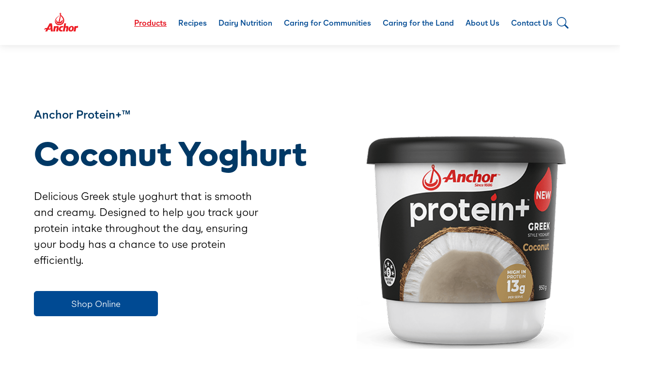

--- FILE ---
content_type: text/html; charset=UTF-8
request_url: https://www.anchordairy.com/nz/en/products/yoghurt-and-dairy-food/anchor-protein-plus-coconut-yoghurt.html
body_size: 24210
content:

<!DOCTYPE HTML>
<html lang="en">
    <head>
    <meta charset="UTF-8"/>
    <title>Anchor Protein+™ Coconut Yoghurt | Anchor New Zealand</title>
    <meta name="keywords" content="Protein+"/>
    <meta name="description" content="Delicious Greek style yoghurt that is smooth and creamy. Designed to help you track your protein intake throughout the day, ensuring your body has a chance to use protein efficiently."/>
    <meta name="template" content="anchordairy-product-page"/>
    <meta name="viewport" content="width=device-width, initial-scale=1"/>
    

    
    
<script defer="defer" type="text/javascript" src="https://rum.hlx.page/.rum/@adobe/helix-rum-js@%5E2/dist/rum-standalone.js" data-routing="env=prod,tier=publish,ams=Fonterra Co-operative Group Limited"></script>
<link rel="canonical" href="https://www.anchordairy.com/nz/en/products/yoghurt-and-dairy-food/anchor-protein-plus-coconut-yoghurt.html"/>

    

    
<!-- /* Favicon */ -->
<link rel="shortcut icon" href="/content/dam/anchordairy/icons/anchor-favicon.svg"/>


<!-- /* Structured Data */ -->


<!-- /* UTM Tracking */ -->


<!-- /* OpenGraph Metadata */ -->

	<meta property="og:title" content="Coconut Yoghurt"/>
	<meta property="og:description" content="Delicious Greek style yoghurt that is smooth and creamy. Designed to help you track your protein intake throughout the day, ensuring your body has a chance to use protein efficiently."/>
	<meta property="og:url" content="https://www.anchordairy.com/nz/en/products/yoghurt-and-dairy-food/anchor-protein-plus-coconut-yoghurt.html"/>
	<meta property="og:type" content="website"/>
	<meta property="og:site_name"/>
	


<script>
	var isPublishedMode = true;
</script>
    
    
    


<!-- Google Tag Manager -->
<script type="text/javascript">
(function(w,d,s,l,i){w[l]=w[l]||[];w[l].push({'gtm.start':
	new Date().getTime(),event:'gtm.js'});var f=d.getElementsByTagName(s)[0],
	j=d.createElement(s),dl=l!='dataLayer'?'&l='+l:'';j.async=true;j.src=
	'https://www.googletagmanager.com/gtm.js?id='+i+dl;f.parentNode.insertBefore(j,f);
	})(window,document,'script','dataLayer','GTM-MKWJPV2D');
</script>
<!-- End Google Tag Manager -->


    

    
    
    
<link rel="stylesheet" href="/etc.clientlibs/anchordairy/clientlibs/clientlib-base.min.b9fa6da5943d7850bab8dda642c96003.css" type="text/css">
<link rel="stylesheet" href="/etc.clientlibs/anchordairy/clientlibs/clientlib-dependencies.min.d41d8cd98f00b204e9800998ecf8427e.css" type="text/css">
<link rel="stylesheet" href="/etc.clientlibs/anchordairy/clientlibs/clientlib-site.min.250dd36ade34a6680484e389ef3d7e4a.css" type="text/css">
<link rel="stylesheet" href="/etc.clientlibs/anchordairy/clientlibs/fontawesome.min.65471dbf5a29a2853e7074b675955994.css" type="text/css">



    

    
    
</head>
    <body class="product-page page basicpage anchorDairy product-wrapper" id="product-page-174e413e88">
<!-- Google Tag Manager (noscript) --><noscript><iframe src="https://www.googletagmanager.com/ns.html?id=GTM-MKWJPV2D" height="0" width="0" style="display:none;visibility:hidden"></iframe></noscript><!-- End Google Tag Manager (noscript) -->

        
        
        
            




            



            
<div class="root container responsivegrid">

    
    
    
    <div id="container-22ed6e2c92" class="cmp-container">
        
        <div class="experiencefragment">

    
    



<div class="aem-Grid aem-Grid--12 aem-Grid--default--12 ">
    
    <div class="menu_item aem-GridColumn aem-GridColumn--default--12"></div>
<div class="header aem-GridColumn aem-GridColumn--default--12">
<!-- Anchor header -->
<section class="cmp-header ">
	<div class="cmp-header__wrapper">
		<div class="container cmp-header__container">
			<a class="cmp-header__logo" href="https://www.anchordairy.com/nz/en.html"> 
				<img src="/content/dam/fonterra-public-website/fonterra-new-zealand/logos/logo-anchor.png" alt="Anchor Dairy logo" class="cmp-header__logo--color"/>
				<img src="/content/dam/anchordairy/logos/anchor-dairy-logo-footer-white.png" alt="Anchor Dairy logo" class="cmp-header__logo--white"/>
			</a>
			<button class="cmp-header__search" type="button" data-bs-toggle="collapse" data-bs-target="#headerSearch" aria-expanded="false" aria-controls="headerSearch">
				<i class="bi bi-search"></i>
			</button>
			<button class="cmp-header__hamburger" type="button" data-bs-toggle="collapse" data-bs-target="#collapseMobileMenu" aria-expanded="false" aria-controls="collapseMobileMenu">
				<div></div>
				<div></div>
				<div></div>
			</button>
			<div class="cmp-header__menu">
				<nav class="cmp-header__menu__wrapper collapse" id="collapseMobileMenu">
					<div class="cmp-header__menu__container">
						<div class="cmp-header__menu__collapse">
							<button class="cmp-header__hamburger--close" type="button" data-bs-toggle="collapse" data-bs-target="#collapseMobileMenu" aria-expanded="false" aria-controls="collapseMobileMenu">
								<i class="bi bi-x"></i>
							</button>
							<ul class="cmp-header__menu__level-01">
								


<div class="aem-Grid aem-Grid--12 aem-Grid--default--12 ">
    
    <div class="menu_item aem-GridColumn aem-GridColumn--default--12"><li>
  <a class="cmp-header__menu__level-01__link" data-cmp-action="click" data-cmp-custom-data-layer="{&#34;event&#34;:&#34;trackEvent&#34;,&#34;eventDetails.category&#34;:&#34;navigation&#34;,&#34;eventDetails.action&#34;:&#34;click&#34;,&#34;eventDetails.label&#34;:&#34;Products&#34;,&#34;clickUrl&#34;:&#34;http://www.anchordairy.com/content/anchordairy/content/nz/en/products.html&#34;,&#34;clickElementType&#34;:&#34;text&#34;,&#34;sectionName&#34;:&#34;top navigation&#34;,&#34;contentCategory&#34;:&#34;n/a&#34;,&#34;contentType&#34;:&#34;n/a&#34;}" href="https://www.anchordairy.com/nz/en/products.html">Products</a>

	<button type="button" data-bs-toggle="collapse" data-bs-target="#menuitem-1" aria-expanded="false" aria-controls="collapseExample01">
		<i class="bi bi-chevron-down"></i>
	</button>
	<ul class="cmp-header__menu__level-02 collapse" id="menuitem-1">

		<!-- Heading goes here -->
		<li class="cmp-header__menu__level-02__heading">
			<div>
				<h6>Products</h6>
			</div>
		</li>

		<!-- Two column menu goes here -->
		<li class="cmp-header__menu__level-02__column">
			<ul>
				<li class="cmp-header__menu__level-02__column__heading">Products</li>
				<li><a class="cmp-header__menu__level-02__link" data-cmp-action="click" data-cmp-custom-data-layer="{&#34;event&#34;:&#34;trackEvent&#34;,&#34;eventDetails.category&#34;:&#34;navigation&#34;,&#34;eventDetails.action&#34;:&#34;click&#34;,&#34;eventDetails.label&#34;:&#34;Fresh Milk&#34;,&#34;clickUrl&#34;:&#34;http://www.anchordairy.com/content/anchordairy/content/nz/en/products/fresh-milk.html&#34;,&#34;clickElementType&#34;:&#34;text&#34;,&#34;sectionName&#34;:&#34;top navigation&#34;,&#34;contentCategory&#34;:&#34;n/a&#34;,&#34;contentType&#34;:&#34;n/a&#34;}" href="https://www.anchordairy.com/nz/en/products/fresh-milk.html">Fresh Milk</a></li>
<li><a class="cmp-header__menu__level-02__link" data-cmp-action="click" data-cmp-custom-data-layer="{&#34;event&#34;:&#34;trackEvent&#34;,&#34;eventDetails.category&#34;:&#34;navigation&#34;,&#34;eventDetails.action&#34;:&#34;click&#34;,&#34;eventDetails.label&#34;:&#34;Milk Powders \u0026 UHT&#34;,&#34;clickUrl&#34;:&#34;http://www.anchordairy.com/content/anchordairy/content/nz/en/products/milk-powders-and-uht.html&#34;,&#34;clickElementType&#34;:&#34;text&#34;,&#34;sectionName&#34;:&#34;top navigation&#34;,&#34;contentCategory&#34;:&#34;Milk Powders \u0026 UHT&#34;,&#34;contentType&#34;:&#34;product&#34;}" href="https://www.anchordairy.com/nz/en/products/milk-powders-and-uht.html">Milk Powders &amp; UHT</a></li>
<li><a class="cmp-header__menu__level-02__link" data-cmp-action="click" data-cmp-custom-data-layer="{&#34;event&#34;:&#34;trackEvent&#34;,&#34;eventDetails.category&#34;:&#34;navigation&#34;,&#34;eventDetails.action&#34;:&#34;click&#34;,&#34;eventDetails.label&#34;:&#34;Flavoured Milk&#34;,&#34;clickUrl&#34;:&#34;http://www.anchordairy.com/content/anchordairy/content/nz/en/products/flavoured-milk.html&#34;,&#34;clickElementType&#34;:&#34;text&#34;,&#34;sectionName&#34;:&#34;top navigation&#34;,&#34;contentCategory&#34;:&#34;Flavoured Milk&#34;,&#34;contentType&#34;:&#34;product&#34;}" href="https://www.anchordairy.com/nz/en/products/flavoured-milk.html">Flavoured Milk</a></li>
<li><a class="cmp-header__menu__level-02__link" data-cmp-action="click" data-cmp-custom-data-layer="{&#34;event&#34;:&#34;trackEvent&#34;,&#34;eventDetails.category&#34;:&#34;navigation&#34;,&#34;eventDetails.action&#34;:&#34;click&#34;,&#34;eventDetails.label&#34;:&#34;Yoghurt \u0026 Dairy Food&#34;,&#34;clickUrl&#34;:&#34;http://www.anchordairy.com/content/anchordairy/content/nz/en/products/yoghurt-and-dairy-food.html&#34;,&#34;clickElementType&#34;:&#34;text&#34;,&#34;sectionName&#34;:&#34;top navigation&#34;,&#34;contentCategory&#34;:&#34;n/a&#34;,&#34;contentType&#34;:&#34;n/a&#34;}" href="https://www.anchordairy.com/nz/en/products/yoghurt-and-dairy-food.html">Yoghurt &amp; Dairy Food</a></li>
<li><a class="cmp-header__menu__level-02__link" data-cmp-action="click" data-cmp-custom-data-layer="{&#34;event&#34;:&#34;trackEvent&#34;,&#34;eventDetails.category&#34;:&#34;navigation&#34;,&#34;eventDetails.action&#34;:&#34;click&#34;,&#34;eventDetails.label&#34;:&#34;Butter \u0026 Spreads&#34;,&#34;clickUrl&#34;:&#34;http://www.anchordairy.com/content/anchordairy/content/nz/en/products/butter-and-spreads.html&#34;,&#34;clickElementType&#34;:&#34;text&#34;,&#34;sectionName&#34;:&#34;top navigation&#34;,&#34;contentCategory&#34;:&#34;Butter \u0026 Spreads&#34;,&#34;contentType&#34;:&#34;product&#34;}" href="https://www.anchordairy.com/nz/en/products/butter-and-spreads.html">Butter &amp; Spreads</a></li>
<li><a class="cmp-header__menu__level-02__link" data-cmp-action="click" data-cmp-custom-data-layer="{&#34;event&#34;:&#34;trackEvent&#34;,&#34;eventDetails.category&#34;:&#34;navigation&#34;,&#34;eventDetails.action&#34;:&#34;click&#34;,&#34;eventDetails.label&#34;:&#34;Cheese \u0026 Culinary&#34;,&#34;clickUrl&#34;:&#34;http://www.anchordairy.com/content/anchordairy/content/nz/en/products/cheese-and-culinary.html&#34;,&#34;clickElementType&#34;:&#34;text&#34;,&#34;sectionName&#34;:&#34;top navigation&#34;,&#34;contentCategory&#34;:&#34;Cheese \u0026 Culinary&#34;,&#34;contentType&#34;:&#34;product&#34;}" href="https://www.anchordairy.com/nz/en/products/cheese-and-culinary.html">Cheese &amp; Culinary</a></li>
<li><a class="cmp-header__menu__level-02__link" data-cmp-action="click" data-cmp-custom-data-layer="{&#34;event&#34;:&#34;trackEvent&#34;,&#34;eventDetails.category&#34;:&#34;navigation&#34;,&#34;eventDetails.action&#34;:&#34;click&#34;,&#34;eventDetails.label&#34;:&#34;Cream \u0026 Custard&#34;,&#34;clickUrl&#34;:&#34;http://www.anchordairy.com/content/anchordairy/content/nz/en/products/cream-custard.html&#34;,&#34;clickElementType&#34;:&#34;text&#34;,&#34;sectionName&#34;:&#34;top navigation&#34;,&#34;contentCategory&#34;:&#34;Cream \u0026 Custard&#34;,&#34;contentType&#34;:&#34;product&#34;}" href="https://www.anchordairy.com/nz/en/products/cream-custard.html">Cream &amp; Custard</a></li>

			</ul>
			<ul>
				<li class="cmp-header__menu__level-02__column__heading">Brands</li>
				<li><a class="cmp-header__menu__level-02__link" data-cmp-action="click" data-cmp-custom-data-layer="{&#34;event&#34;:&#34;trackEvent&#34;,&#34;eventDetails.category&#34;:&#34;navigation&#34;,&#34;eventDetails.action&#34;:&#34;click&#34;,&#34;eventDetails.label&#34;:&#34;Protein+&#34;,&#34;clickUrl&#34;:&#34;http://www.anchordairy.com/content/anchordairy/content/nz/en/products/anchor-protein-plus.html&#34;,&#34;clickElementType&#34;:&#34;text&#34;,&#34;sectionName&#34;:&#34;top navigation&#34;,&#34;contentCategory&#34;:&#34;n/a&#34;,&#34;contentType&#34;:&#34;n/a&#34;}" href="https://www.anchordairy.com/nz/en/products/anchor-protein-plus.html">Protein+</a></li>
<li><a class="cmp-header__menu__level-02__link" data-cmp-action="click" data-cmp-custom-data-layer="{&#34;event&#34;:&#34;trackEvent&#34;,&#34;eventDetails.category&#34;:&#34;navigation&#34;,&#34;eventDetails.action&#34;:&#34;click&#34;,&#34;eventDetails.label&#34;:&#34;Probiotic+&#34;,&#34;clickUrl&#34;:&#34;http://www.anchordairy.com/content/anchordairy/content/nz/en/products/probiotic-yoghurt.html&#34;,&#34;clickElementType&#34;:&#34;text&#34;,&#34;sectionName&#34;:&#34;top navigation&#34;,&#34;contentCategory&#34;:&#34;n/a&#34;,&#34;contentType&#34;:&#34;n/a&#34;}" href="https://www.anchordairy.com/nz/en/products/probiotic-yoghurt.html">Probiotic+</a></li>
<li><a class="cmp-header__menu__level-02__link" data-cmp-action="click" data-cmp-custom-data-layer="{&#34;event&#34;:&#34;trackEvent&#34;,&#34;eventDetails.category&#34;:&#34;navigation&#34;,&#34;eventDetails.action&#34;:&#34;click&#34;,&#34;eventDetails.label&#34;:&#34;Zero Lacto&#34;,&#34;clickUrl&#34;:&#34;http://www.anchordairy.com/content/anchordairy/content/nz/en/products/zero-lacto.html&#34;,&#34;clickElementType&#34;:&#34;text&#34;,&#34;sectionName&#34;:&#34;top navigation&#34;,&#34;contentCategory&#34;:&#34;n/a&#34;,&#34;contentType&#34;:&#34;n/a&#34;}" href="https://www.anchordairy.com/nz/en/products/zero-lacto.html">Zero Lacto</a></li>
<li><a class="cmp-header__menu__level-02__link" data-cmp-action="click" data-cmp-custom-data-layer="{&#34;event&#34;:&#34;trackEvent&#34;,&#34;eventDetails.category&#34;:&#34;navigation&#34;,&#34;eventDetails.action&#34;:&#34;click&#34;,&#34;eventDetails.label&#34;:&#34;Uno&#34;,&#34;clickUrl&#34;:&#34;http://www.anchordairy.com/content/anchordairy/content/nz/en/products/anchor-uno.html&#34;,&#34;clickElementType&#34;:&#34;text&#34;,&#34;sectionName&#34;:&#34;top navigation&#34;,&#34;contentCategory&#34;:&#34;n/a&#34;,&#34;contentType&#34;:&#34;n/a&#34;}" href="https://www.anchordairy.com/nz/en/products/anchor-uno.html">Uno</a></li>
<li><a class="cmp-header__menu__level-02__link" data-cmp-action="click" data-cmp-custom-data-layer="{&#34;event&#34;:&#34;trackEvent&#34;,&#34;eventDetails.category&#34;:&#34;navigation&#34;,&#34;eventDetails.action&#34;:&#34;click&#34;,&#34;eventDetails.label&#34;:&#34;CalciYum&#34;,&#34;clickUrl&#34;:&#34;http://www.anchordairy.com/content/anchordairy/content/nz/en/products/anchor-calciyum.html&#34;,&#34;clickElementType&#34;:&#34;text&#34;,&#34;sectionName&#34;:&#34;top navigation&#34;,&#34;contentCategory&#34;:&#34;n/a&#34;,&#34;contentType&#34;:&#34;n/a&#34;}" href="https://www.anchordairy.com/nz/en/products/anchor-calciyum.html">CalciYum</a></li>

			</ul>
		</li>
		
		<!-- Single column menu goes here -->
		
	</ul>
</li></div>
<div class="menu_item aem-GridColumn aem-GridColumn--default--12"><li>
  <a class="cmp-header__menu__level-01__link" data-cmp-action="click" data-cmp-custom-data-layer="{&#34;event&#34;:&#34;trackEvent&#34;,&#34;eventDetails.category&#34;:&#34;navigation&#34;,&#34;eventDetails.action&#34;:&#34;click&#34;,&#34;eventDetails.label&#34;:&#34;Recipes&#34;,&#34;clickUrl&#34;:&#34;http://www.anchordairy.com/content/anchordairy/content/nz/en/recipes.html&#34;,&#34;clickElementType&#34;:&#34;text&#34;,&#34;sectionName&#34;:&#34;top navigation&#34;,&#34;contentCategory&#34;:&#34;n/a&#34;,&#34;contentType&#34;:&#34;recipe&#34;}" href="https://www.anchordairy.com/nz/en/recipes.html">Recipes</a>

	<button type="button" data-bs-toggle="collapse" data-bs-target="#menuitem-3" aria-expanded="false" aria-controls="collapseExample01">
		<i class="bi bi-chevron-down"></i>
	</button>
	<ul class="cmp-header__menu__level-02 collapse" id="menuitem-3">

		<!-- Heading goes here -->
		<li class="cmp-header__menu__level-02__heading">
			<div>
				<h6>Recipes</h6>
			</div>
		</li>

		<!-- Two column menu goes here -->
		<li class="cmp-header__menu__level-02__column">
			<ul>
				<li class="cmp-header__menu__level-02__column__heading"></li>
				<li><a class="cmp-header__menu__level-02__link" data-cmp-action="click" data-cmp-custom-data-layer="{&#34;event&#34;:&#34;trackEvent&#34;,&#34;eventDetails.category&#34;:&#34;navigation&#34;,&#34;eventDetails.action&#34;:&#34;click&#34;,&#34;eventDetails.label&#34;:&#34;Breakfast \u0026 Brunch&#34;,&#34;clickUrl&#34;:&#34;http://www.anchordairy.com/content/anchordairy/content/nz/en/recipes/breakfast-and-brunch.html&#34;,&#34;clickElementType&#34;:&#34;text&#34;,&#34;sectionName&#34;:&#34;top navigation&#34;,&#34;contentCategory&#34;:&#34;Breakfast \u0026 Brunch&#34;,&#34;contentType&#34;:&#34;recipe&#34;}" href="https://www.anchordairy.com/nz/en/recipes/breakfast-and-brunch.html">Breakfast &amp; Brunch</a></li>
<li><a class="cmp-header__menu__level-02__link" data-cmp-action="click" data-cmp-custom-data-layer="{&#34;event&#34;:&#34;trackEvent&#34;,&#34;eventDetails.category&#34;:&#34;navigation&#34;,&#34;eventDetails.action&#34;:&#34;click&#34;,&#34;eventDetails.label&#34;:&#34;Lunch&#34;,&#34;clickUrl&#34;:&#34;http://www.anchordairy.com/content/anchordairy/content/nz/en/recipes/lunch-ideas.html&#34;,&#34;clickElementType&#34;:&#34;text&#34;,&#34;sectionName&#34;:&#34;top navigation&#34;,&#34;contentCategory&#34;:&#34;n/a&#34;,&#34;contentType&#34;:&#34;n/a&#34;}" href="https://www.anchordairy.com/nz/en/recipes/lunch-ideas.html">Lunch</a></li>
<li><a class="cmp-header__menu__level-02__link" data-cmp-action="click" data-cmp-custom-data-layer="{&#34;event&#34;:&#34;trackEvent&#34;,&#34;eventDetails.category&#34;:&#34;navigation&#34;,&#34;eventDetails.action&#34;:&#34;click&#34;,&#34;eventDetails.label&#34;:&#34;Dessert&#34;,&#34;clickUrl&#34;:&#34;http://www.anchordairy.com/content/anchordairy/content/nz/en/recipes/dessert-recipes.html&#34;,&#34;clickElementType&#34;:&#34;text&#34;,&#34;sectionName&#34;:&#34;top navigation&#34;,&#34;contentCategory&#34;:&#34;n/a&#34;,&#34;contentType&#34;:&#34;n/a&#34;}" href="https://www.anchordairy.com/nz/en/recipes/dessert-recipes.html">Dessert</a></li>
<li><a class="cmp-header__menu__level-02__link" data-cmp-action="click" data-cmp-custom-data-layer="{&#34;event&#34;:&#34;trackEvent&#34;,&#34;eventDetails.category&#34;:&#34;navigation&#34;,&#34;eventDetails.action&#34;:&#34;click&#34;,&#34;eventDetails.label&#34;:&#34;Baking&#34;,&#34;clickUrl&#34;:&#34;http://www.anchordairy.com/content/anchordairy/content/nz/en/recipes/baking.html&#34;,&#34;clickElementType&#34;:&#34;text&#34;,&#34;sectionName&#34;:&#34;top navigation&#34;,&#34;contentCategory&#34;:&#34;n/a&#34;,&#34;contentType&#34;:&#34;n/a&#34;}" href="https://www.anchordairy.com/nz/en/recipes/baking.html">Baking</a></li>

			</ul>
			<ul>
				<li class="cmp-header__menu__level-02__column__heading"></li>
				<li><a class="cmp-header__menu__level-02__link" data-cmp-action="click" data-cmp-custom-data-layer="{&#34;event&#34;:&#34;trackEvent&#34;,&#34;eventDetails.category&#34;:&#34;navigation&#34;,&#34;eventDetails.action&#34;:&#34;click&#34;,&#34;eventDetails.label&#34;:&#34;Christmas&#34;,&#34;clickUrl&#34;:&#34;http://www.anchordairy.com/content/anchordairy/content/nz/en/recipes/christmas-recipes.html&#34;,&#34;clickElementType&#34;:&#34;text&#34;,&#34;sectionName&#34;:&#34;top navigation&#34;,&#34;contentCategory&#34;:&#34;n/a&#34;,&#34;contentType&#34;:&#34;n/a&#34;}" href="https://www.anchordairy.com/nz/en/recipes/christmas-recipes.html">Christmas</a></li>
<li><a class="cmp-header__menu__level-02__link" data-cmp-action="click" data-cmp-custom-data-layer="{&#34;event&#34;:&#34;trackEvent&#34;,&#34;eventDetails.category&#34;:&#34;navigation&#34;,&#34;eventDetails.action&#34;:&#34;click&#34;,&#34;eventDetails.label&#34;:&#34;Tasty Snacks&#34;,&#34;clickUrl&#34;:&#34;http://www.anchordairy.com/content/anchordairy/content/nz/en/recipes/tasty-snacks.html&#34;,&#34;clickElementType&#34;:&#34;text&#34;,&#34;sectionName&#34;:&#34;top navigation&#34;,&#34;contentCategory&#34;:&#34;n/a&#34;,&#34;contentType&#34;:&#34;n/a&#34;}" href="https://www.anchordairy.com/nz/en/recipes/tasty-snacks.html">Tasty Snacks</a></li>
<li><a class="cmp-header__menu__level-02__link" data-cmp-action="click" data-cmp-custom-data-layer="{&#34;event&#34;:&#34;trackEvent&#34;,&#34;eventDetails.category&#34;:&#34;navigation&#34;,&#34;eventDetails.action&#34;:&#34;click&#34;,&#34;eventDetails.label&#34;:&#34;Drinks&#34;,&#34;clickUrl&#34;:&#34;http://www.anchordairy.com/content/anchordairy/content/nz/en/recipes/drinks.html&#34;,&#34;clickElementType&#34;:&#34;text&#34;,&#34;sectionName&#34;:&#34;top navigation&#34;,&#34;contentCategory&#34;:&#34;n/a&#34;,&#34;contentType&#34;:&#34;n/a&#34;}" href="https://www.anchordairy.com/nz/en/recipes/drinks.html">Drinks</a></li>
<li><a class="cmp-header__menu__level-02__link" data-cmp-action="click" data-cmp-custom-data-layer="{&#34;event&#34;:&#34;trackEvent&#34;,&#34;eventDetails.category&#34;:&#34;navigation&#34;,&#34;eventDetails.action&#34;:&#34;click&#34;,&#34;eventDetails.label&#34;:&#34;Protein+&#34;,&#34;clickUrl&#34;:&#34;http://www.anchordairy.com/content/anchordairy/content/nz/en/recipes/protein-plus-recipes.html&#34;,&#34;clickElementType&#34;:&#34;text&#34;,&#34;sectionName&#34;:&#34;top navigation&#34;,&#34;contentCategory&#34;:&#34;n/a&#34;,&#34;contentType&#34;:&#34;n/a&#34;}" href="https://www.anchordairy.com/nz/en/recipes/protein-plus-recipes.html">Protein+</a></li>

			</ul>
		</li>
		
		<!-- Single column menu goes here -->
		
	</ul>
</li></div>
<div class="menu_item aem-GridColumn aem-GridColumn--default--12"><li>
  <a class="cmp-header__menu__level-01__link" data-cmp-action="click" data-cmp-custom-data-layer="{&#34;event&#34;:&#34;trackEvent&#34;,&#34;eventDetails.category&#34;:&#34;navigation&#34;,&#34;eventDetails.action&#34;:&#34;click&#34;,&#34;eventDetails.label&#34;:&#34;Dairy Nutrition&#34;,&#34;clickUrl&#34;:&#34;http://www.anchordairy.com/content/anchordairy/content/nz/en/nutrition-blog.html&#34;,&#34;clickElementType&#34;:&#34;text&#34;,&#34;sectionName&#34;:&#34;top navigation&#34;,&#34;contentCategory&#34;:&#34;n/a&#34;,&#34;contentType&#34;:&#34;n/a&#34;}" href="https://www.anchordairy.com/nz/en/nutrition-blog.html">Dairy Nutrition</a>

	<button type="button" data-bs-toggle="collapse" data-bs-target="#menuitem-2" aria-expanded="false" aria-controls="collapseExample01">
		<i class="bi bi-chevron-down"></i>
	</button>
	<ul class="cmp-header__menu__level-02 collapse" id="menuitem-2">

		<!-- Heading goes here -->
		<li class="cmp-header__menu__level-02__heading">
			<div>
				<h6>Dairy Nutrition</h6>
			</div>
		</li>

		<!-- Two column menu goes here -->
		<li class="cmp-header__menu__level-02__column">
			<ul>
				<li class="cmp-header__menu__level-02__column__heading"></li>
				<li><a class="cmp-header__menu__level-02__link" data-cmp-action="click" data-cmp-custom-data-layer="{&#34;event&#34;:&#34;trackEvent&#34;,&#34;eventDetails.category&#34;:&#34;navigation&#34;,&#34;eventDetails.action&#34;:&#34;click&#34;,&#34;eventDetails.label&#34;:&#34;MILK REAL GOOD&#34;,&#34;clickUrl&#34;:&#34;http://www.anchordairy.com/content/anchordairy/content/nz/en/MILK-REAL-GOOD.html&#34;,&#34;clickElementType&#34;:&#34;text&#34;,&#34;sectionName&#34;:&#34;top navigation&#34;,&#34;contentCategory&#34;:&#34;n/a&#34;,&#34;contentType&#34;:&#34;n/a&#34;}" href="https://www.anchordairy.com/nz/en/MILK-REAL-GOOD.html">MILK REAL GOOD</a></li>

			</ul>
			
		</li>
		
		<!-- Single column menu goes here -->
		
	</ul>
</li></div>
<div class="menu_item aem-GridColumn aem-GridColumn--default--12"></div>
<div class="menu_item aem-GridColumn aem-GridColumn--default--12"><li>
  <a class="cmp-header__menu__level-01__link" data-cmp-action="click" data-cmp-custom-data-layer="{&#34;event&#34;:&#34;trackEvent&#34;,&#34;eventDetails.category&#34;:&#34;navigation&#34;,&#34;eventDetails.action&#34;:&#34;click&#34;,&#34;eventDetails.label&#34;:&#34;Caring for Communities&#34;,&#34;clickUrl&#34;:&#34;http://www.anchordairy.com/content/anchordairy/content/nz/en/caring-for-communities.html&#34;,&#34;clickElementType&#34;:&#34;text&#34;,&#34;sectionName&#34;:&#34;top navigation&#34;,&#34;contentCategory&#34;:&#34;n/a&#34;,&#34;contentType&#34;:&#34;n/a&#34;}" href="https://www.anchordairy.com/nz/en/caring-for-communities.html">Caring for Communities</a>

	<button type="button" data-bs-toggle="collapse" data-bs-target="#menuitem-5" aria-expanded="false" aria-controls="collapseExample01">
		<i class="bi bi-chevron-down"></i>
	</button>
	<ul class="cmp-header__menu__level-02 collapse" id="menuitem-5">

		<!-- Heading goes here -->
		<li class="cmp-header__menu__level-02__heading">
			<div>
				<h6>Caring for Communities</h6>
			</div>
		</li>

		<!-- Two column menu goes here -->
		
		
		<!-- Single column menu goes here -->
		<li class="cmp-header__menu__level-02__single">
			<ul>
				<li><a class="cmp-header__menu__level-02__link" data-cmp-action="click" data-cmp-custom-data-layer="{&#34;event&#34;:&#34;trackEvent&#34;,&#34;eventDetails.category&#34;:&#34;navigation&#34;,&#34;eventDetails.action&#34;:&#34;click&#34;,&#34;eventDetails.label&#34;:&#34;Feeding New Zealand Communities&#34;,&#34;clickUrl&#34;:&#34;http://www.anchordairy.com/content/anchordairy/content/nz/en/caring-for-communities/feeding-new-zealand-communities.html&#34;,&#34;clickElementType&#34;:&#34;text&#34;,&#34;sectionName&#34;:&#34;top navigation&#34;,&#34;contentCategory&#34;:&#34;n/a&#34;,&#34;contentType&#34;:&#34;n/a&#34;}" href="https://www.anchordairy.com/nz/en/caring-for-communities/feeding-new-zealand-communities.html">Feeding New Zealand Communities</a></li>
			</ul>
		</li>
<li class="cmp-header__menu__level-02__single">
			<ul>
				<li><a class="cmp-header__menu__level-02__link" data-cmp-action="click" data-cmp-custom-data-layer="{&#34;event&#34;:&#34;trackEvent&#34;,&#34;eventDetails.category&#34;:&#34;navigation&#34;,&#34;eventDetails.action&#34;:&#34;click&#34;,&#34;eventDetails.label&#34;:&#34;KickStart Breakfast Programme&#34;,&#34;clickUrl&#34;:&#34;http://www.anchordairy.com/content/anchordairy/content/nz/en/caring-for-communities/kickstart-breakfast-programme.html&#34;,&#34;clickElementType&#34;:&#34;text&#34;,&#34;sectionName&#34;:&#34;top navigation&#34;,&#34;contentCategory&#34;:&#34;n/a&#34;,&#34;contentType&#34;:&#34;n/a&#34;}" href="https://www.anchordairy.com/nz/en/caring-for-communities/kickstart-breakfast-programme.html">KickStart Breakfast Programme</a></li>
			</ul>
		</li>
<li class="cmp-header__menu__level-02__single">
			<ul>
				<li><a class="cmp-header__menu__level-02__link" data-cmp-action="click" data-cmp-custom-data-layer="{&#34;event&#34;:&#34;trackEvent&#34;,&#34;eventDetails.category&#34;:&#34;navigation&#34;,&#34;eventDetails.action&#34;:&#34;click&#34;,&#34;eventDetails.label&#34;:&#34;Auckland FC Sponsorship&#34;,&#34;clickUrl&#34;:&#34;http://www.anchordairy.com/content/anchordairy/content/nz/en/caring-for-communities/Auckland-FC-Sponsorship.html&#34;,&#34;clickElementType&#34;:&#34;text&#34;,&#34;sectionName&#34;:&#34;top navigation&#34;,&#34;contentCategory&#34;:&#34;n/a&#34;,&#34;contentType&#34;:&#34;n/a&#34;}" href="https://www.anchordairy.com/nz/en/caring-for-communities/Auckland-FC-Sponsorship.html">Auckland FC Sponsorship</a></li>
			</ul>
		</li>

	</ul>
</li></div>
<div class="menu_item aem-GridColumn aem-GridColumn--default--12"></div>
<div class="menu_item aem-GridColumn aem-GridColumn--default--12"><li>
  <a class="cmp-header__menu__level-01__link" data-cmp-action="click" data-cmp-custom-data-layer="{&#34;event&#34;:&#34;trackEvent&#34;,&#34;eventDetails.category&#34;:&#34;navigation&#34;,&#34;eventDetails.action&#34;:&#34;click&#34;,&#34;eventDetails.label&#34;:&#34;Caring for the Land&#34;,&#34;clickUrl&#34;:&#34;http://www.anchordairy.com/content/anchordairy/content/nz/en/caring-for-the-land.html&#34;,&#34;clickElementType&#34;:&#34;text&#34;,&#34;sectionName&#34;:&#34;top navigation&#34;,&#34;contentCategory&#34;:&#34;n/a&#34;,&#34;contentType&#34;:&#34;n/a&#34;}" href="https://www.anchordairy.com/nz/en/caring-for-the-land.html">Caring for the Land</a>

	<button type="button" data-bs-toggle="collapse" data-bs-target="#menuitem-6" aria-expanded="false" aria-controls="collapseExample01">
		<i class="bi bi-chevron-down"></i>
	</button>
	<ul class="cmp-header__menu__level-02 collapse" id="menuitem-6">

		<!-- Heading goes here -->
		<li class="cmp-header__menu__level-02__heading">
			<div>
				<h6>Caring for the Land</h6>
			</div>
		</li>

		<!-- Two column menu goes here -->
		
		
		<!-- Single column menu goes here -->
		<li class="cmp-header__menu__level-02__single">
			<ul>
				<li><a class="cmp-header__menu__level-02__link" data-cmp-action="click" data-cmp-custom-data-layer="{&#34;event&#34;:&#34;trackEvent&#34;,&#34;eventDetails.category&#34;:&#34;navigation&#34;,&#34;eventDetails.action&#34;:&#34;click&#34;,&#34;eventDetails.label&#34;:&#34;Source From NZ Farms&#34;,&#34;clickUrl&#34;:&#34;http://www.anchordairy.com/content/anchordairy/content/nz/en/caring-for-the-land/source-from-nz-farms.html&#34;,&#34;clickElementType&#34;:&#34;text&#34;,&#34;sectionName&#34;:&#34;top navigation&#34;,&#34;contentCategory&#34;:&#34;n/a&#34;,&#34;contentType&#34;:&#34;n/a&#34;}" href="https://www.anchordairy.com/nz/en/caring-for-the-land/source-from-nz-farms.html">Source From NZ Farms</a></li>
			</ul>
		</li>
<li class="cmp-header__menu__level-02__single">
			<ul>
				<li><a class="cmp-header__menu__level-02__link" data-cmp-action="click" data-cmp-custom-data-layer="{&#34;event&#34;:&#34;trackEvent&#34;,&#34;eventDetails.category&#34;:&#34;navigation&#34;,&#34;eventDetails.action&#34;:&#34;click&#34;,&#34;eventDetails.label&#34;:&#34;Our Packaging&#34;,&#34;clickUrl&#34;:&#34;http://www.anchordairy.com/content/anchordairy/content/nz/en/caring-for-the-land/our-packaging.html&#34;,&#34;clickElementType&#34;:&#34;text&#34;,&#34;sectionName&#34;:&#34;top navigation&#34;,&#34;contentCategory&#34;:&#34;n/a&#34;,&#34;contentType&#34;:&#34;n/a&#34;}" href="https://www.anchordairy.com/nz/en/caring-for-the-land/our-packaging.html">Our Packaging</a></li>
			</ul>
		</li>
<li class="cmp-header__menu__level-02__single">
			<ul>
				<li><a class="cmp-header__menu__level-02__link" data-cmp-action="click" data-cmp-custom-data-layer="{&#34;event&#34;:&#34;trackEvent&#34;,&#34;eventDetails.category&#34;:&#34;navigation&#34;,&#34;eventDetails.action&#34;:&#34;click&#34;,&#34;eventDetails.label&#34;:&#34;Recycling Tips&#34;,&#34;clickUrl&#34;:&#34;http://www.anchordairy.com/content/anchordairy/content/nz/en/caring-for-the-land/recycling-tips.html&#34;,&#34;clickElementType&#34;:&#34;text&#34;,&#34;sectionName&#34;:&#34;top navigation&#34;,&#34;contentCategory&#34;:&#34;n/a&#34;,&#34;contentType&#34;:&#34;n/a&#34;}" href="https://www.anchordairy.com/nz/en/caring-for-the-land/recycling-tips.html">Recycling Tips</a></li>
			</ul>
		</li>

	</ul>
</li></div>
<div class="menu_item aem-GridColumn aem-GridColumn--default--12"></div>
<div class="menu_item aem-GridColumn aem-GridColumn--default--12"><li>
  <a class="cmp-header__menu__level-01__link" data-cmp-action="click" data-cmp-custom-data-layer="{&#34;event&#34;:&#34;trackEvent&#34;,&#34;eventDetails.category&#34;:&#34;navigation&#34;,&#34;eventDetails.action&#34;:&#34;click&#34;,&#34;eventDetails.label&#34;:&#34;About Us&#34;,&#34;clickUrl&#34;:&#34;http://www.anchordairy.com/content/anchordairy/content/nz/en/about-us.html&#34;,&#34;clickElementType&#34;:&#34;text&#34;,&#34;sectionName&#34;:&#34;top navigation&#34;,&#34;contentCategory&#34;:&#34;n/a&#34;,&#34;contentType&#34;:&#34;n/a&#34;}" href="https://www.anchordairy.com/nz/en/about-us.html">About Us</a>

	<button type="button" data-bs-toggle="collapse" data-bs-target="#menuitem-4" aria-expanded="false" aria-controls="collapseExample01">
		<i class="bi bi-chevron-down"></i>
	</button>
	<ul class="cmp-header__menu__level-02 collapse" id="menuitem-4">

		<!-- Heading goes here -->
		<li class="cmp-header__menu__level-02__heading">
			<div>
				<h6>About Us</h6>
			</div>
		</li>

		<!-- Two column menu goes here -->
		
		
		<!-- Single column menu goes here -->
		<li class="cmp-header__menu__level-02__single">
			<ul>
				<li><a class="cmp-header__menu__level-02__link" data-cmp-action="click" data-cmp-custom-data-layer="{&#34;event&#34;:&#34;trackEvent&#34;,&#34;eventDetails.category&#34;:&#34;navigation&#34;,&#34;eventDetails.action&#34;:&#34;click&#34;,&#34;eventDetails.label&#34;:&#34;Our Heritage&#34;,&#34;clickUrl&#34;:&#34;http://www.anchordairy.com/content/anchordairy/content/nz/en/about-us/our-heritage.html&#34;,&#34;clickElementType&#34;:&#34;text&#34;,&#34;sectionName&#34;:&#34;top navigation&#34;,&#34;contentCategory&#34;:&#34;n/a&#34;,&#34;contentType&#34;:&#34;n/a&#34;}" href="https://www.anchordairy.com/nz/en/about-us/our-heritage.html">Our Heritage</a></li>
			</ul>
		</li>
<li class="cmp-header__menu__level-02__single">
			<ul>
				<li><a class="cmp-header__menu__level-02__link" data-cmp-action="click" data-cmp-custom-data-layer="{&#34;event&#34;:&#34;trackEvent&#34;,&#34;eventDetails.category&#34;:&#34;navigation&#34;,&#34;eventDetails.action&#34;:&#34;click&#34;,&#34;eventDetails.label&#34;:&#34;Our Quality Promise&#34;,&#34;clickUrl&#34;:&#34;http://www.anchordairy.com/content/anchordairy/content/nz/en/about-us/our-quality-promise-trusted-goodness.html&#34;,&#34;clickElementType&#34;:&#34;text&#34;,&#34;sectionName&#34;:&#34;top navigation&#34;,&#34;contentCategory&#34;:&#34;n/a&#34;,&#34;contentType&#34;:&#34;n/a&#34;}" href="https://www.anchordairy.com/nz/en/about-us/our-quality-promise-trusted-goodness.html">Our Quality Promise</a></li>
			</ul>
		</li>
<li class="cmp-header__menu__level-02__single">
			<ul>
				<li><a class="cmp-header__menu__level-02__link" data-cmp-action="click" data-cmp-custom-data-layer="{&#34;event&#34;:&#34;trackEvent&#34;,&#34;eventDetails.category&#34;:&#34;navigation&#34;,&#34;eventDetails.action&#34;:&#34;click&#34;,&#34;eventDetails.label&#34;:&#34;Contact Us&#34;,&#34;clickUrl&#34;:&#34;http://www.anchordairy.com/content/anchordairy/content/nz/en/about-us/contact-us.html&#34;,&#34;clickElementType&#34;:&#34;text&#34;,&#34;sectionName&#34;:&#34;top navigation&#34;,&#34;contentCategory&#34;:&#34;n/a&#34;,&#34;contentType&#34;:&#34;n/a&#34;}" href="https://www.anchordairy.com/nz/en/about-us/contact-us.html">Contact Us</a></li>
			</ul>
		</li>
<li class="cmp-header__menu__level-02__single">
			<ul>
				<li><a class="cmp-header__menu__level-02__link" data-cmp-action="click" data-cmp-custom-data-layer="{&#34;event&#34;:&#34;trackEvent&#34;,&#34;eventDetails.category&#34;:&#34;navigation&#34;,&#34;eventDetails.action&#34;:&#34;click&#34;,&#34;eventDetails.label&#34;:&#34;Contact Us&#34;,&#34;clickUrl&#34;:&#34;http://www.anchordairy.com/content/anchordairy/content/nz/en/about-us/contact-us-backup.html&#34;,&#34;clickElementType&#34;:&#34;text&#34;,&#34;sectionName&#34;:&#34;top navigation&#34;,&#34;contentCategory&#34;:&#34;n/a&#34;,&#34;contentType&#34;:&#34;n/a&#34;}" href="https://www.anchordairy.com/nz/en/about-us/contact-us-backup.html">Contact Us</a></li>
			</ul>
		</li>

	</ul>
</li></div>
<div class="menu_item aem-GridColumn aem-GridColumn--default--12"><li>
  <a class="cmp-header__menu__level-01__link" data-cmp-action="click" data-cmp-custom-data-layer="{&#34;event&#34;:&#34;trackEvent&#34;,&#34;eventDetails.category&#34;:&#34;navigation&#34;,&#34;eventDetails.action&#34;:&#34;click&#34;,&#34;eventDetails.label&#34;:&#34;Contact Us&#34;,&#34;clickUrl&#34;:&#34;http://www.anchordairy.com/content/anchordairy/content/nz/en/about-us/contact-us.html&#34;,&#34;clickElementType&#34;:&#34;text&#34;,&#34;sectionName&#34;:&#34;top navigation&#34;,&#34;contentCategory&#34;:&#34;n/a&#34;,&#34;contentType&#34;:&#34;n/a&#34;}" href="https://www.anchordairy.com/nz/en/about-us/contact-us.html">Contact Us</a>

	
	
</li></div>

    
</div>

							</ul>
						</div>
					</div>
				</nav>
			</div>
			<div class="cmp-header__search__panel collapse" id="headerSearch">
				<div class="container cmp-header__search__panel__container">
					<form action="https://www.anchordairy.com/nz/en/search-results.html" class="cmp-header__search__panel__wrapper">
						<i class="bi bi-search"></i> 
						<input type="search" name="q" placeholder="Search.." class="cmp-header__search__panel__input" data-pagepath="/content/anchordairy/content/nz/en"/>
						<div class="dropdown cmp-search-results__dropdown cmp-search__dropdown">
							<button class="dropdown-toggle visually-hidden" type="button" id="dropdownMenuButton1" data-bs-toggle="dropdown" aria-expanded="false">Dropdown button</button>
							<ul class="dropdown-menu cmp-search-results__dropdown-menu cmp-header__search__panel__dropdown-menu" aria-labelledby="dropdownMenuButton1">
							</ul>
						</div>
					</form>
					<div class="cmp-header__search__panel__popular-search">
						<span>Popular
							searches:</span>
						<ul>
							<li><a href="https://www.anchordairy.com/nz/en/search-results.html?q=sustainability">sustainability</a>
							</li>
						
							<li><a href="https://www.anchordairy.com/nz/en/search-results.html?q=farmers">farmers</a>
							</li>
						
							<li><a href="https://www.anchordairy.com/nz/en/search-results.html?q=milk">milk</a>
							</li>
						
							<li><a href="https://www.anchordairy.com/nz/en/search-results.html?q=protein">protein</a>
							</li>
						</ul>
					</div>
				</div>
			</div>
		</div>
	</div>
</section></div>

    
</div>

</div>
<div class="container responsivegrid cmp-container__product-banner">

    
    
    
    <div id="container-3cf93a8293" class="cmp-container">
        
        <div class="image cmp-image--background">
<div data-cmp-is="image" data-cmp-src="https://www.anchordairy.com/nz/en/products/yoghurt-and-dairy-food/anchor-protein-plus-coconut-yoghurt/_jcr_content/root/container/image.coreimg{.width}.png/1757539323822/protein-plus-coconut-950-headerpng.png" data-cmp-filereference="/content/dam/anchordairy/products/yoghurt/protein-plus-coconut-950-headerpng.png" id="image-5f86725e77" data-cmp-hook-image="imageV3" class="cmp-image" itemscope itemtype="http://schema.org/ImageObject">
    
        <img src="https://www.anchordairy.com/nz/en/products/yoghurt-and-dairy-food/anchor-protein-plus-coconut-yoghurt/_jcr_content/root/container/image.coreimg.png/1757539323822/protein-plus-coconut-950-headerpng.png" class="cmp-image__image" itemprop="contentUrl" width="1070" height="1070" alt="Anchor Protein Plus Coconut Yoghurt"/>
    
    
    
</div>

    

</div>
<div class="container responsivegrid">

    
    
    
    <div id="container-6f4b9b9079" class="cmp-container">
        
        <div class="cmp-text-property-renderer">

<div class="cmp-text-property-renderer__prop-categoryTitle">
	<!-- /* data-sly-element and data-sly-unwrap do not work properly together. Hence, it is separated into 2 blocks */ -->
	<h5>Anchor Protein+™</h5>
	
	
</div>

    
</div>
<div class="cmp-text-property-renderer">

<div class="cmp-text-property-renderer__prop-pageTitle">
	<!-- /* data-sly-element and data-sly-unwrap do not work properly together. Hence, it is separated into 2 blocks */ -->
	<h1>Coconut Yoghurt</h1>
	
	
</div>

    
</div>
<div class="cmp-text-property-renderer">

<div class="cmp-text-property-renderer__prop-jcr-description">
	<!-- /* data-sly-element and data-sly-unwrap do not work properly together. Hence, it is separated into 2 blocks */ -->
	<p>Delicious Greek style yoghurt that is smooth and creamy. Designed to help you track your protein intake throughout the day, ensuring your body has a chance to use protein efficiently.</p>
	
	
</div>

    
</div>
<div class="cta-button button large button__primary">
	
	<a id="cta-button-8b76345866" class="cmp-button" href="#shop-now" target="_self" data-cmp-action="click" data-cmp-custom-data-layer="{&#34;event&#34;:&#34;trackEvent&#34;,&#34;eventDetails.category&#34;:&#34;purchase intent&#34;,&#34;eventDetails.action&#34;:&#34;jump to&#34;,&#34;eventDetails.label&#34;:&#34;Shop Online&#34;,&#34;clickElementType&#34;:&#34;button&#34;,&#34;sectionName&#34;:&#34;banner&#34;,&#34;contentCategory&#34;:&#34;product&#34;,&#34;contentType&#34;:&#34;product&#34;,&#34;productName&#34;:&#34;coconut yoghurt&#34;,&#34;productBrand&#34;:&#34;anchor protein+&#34;,&#34;productCategory&#34;:&#34;yoghurt&#34;}">
		
    <span class="cmp-button__icon cmp-button__icon--default" aria-hidden="true"></span>

		<span class="cmp-button__text">
			Shop Online
			<i class="bi icon"></i>
		</span>
	</a>

	

</div>

        
    </div>

</div>

        
    </div>

</div>
<div class="container responsivegrid full-width">

    
    
    
    <div id="container-b9a9a1f97c" class="cmp-container">
        
        <div class="container responsivegrid padding-top container-width">

    
    
    
    <div id="container-5af72411b3" class="cmp-container">
        
        <div class="multicolumngrid"><div id="multicolumngrid-a6019ea507" class="cmp-multicolumngrid cmp-multicolumngrid__cols-3 ">
		
		 
		
		<div class="cmp-multicolumngrid__wrapper">
			<div class="cmp-multicolumngrid__row">
				<div class="column"><div id="column-9f19783ddd" class="cmp-multicolumngrid__column">    
    <div class="text">
<div id="text-fc100e5966" class="cmp-text">
    <p style="text-align: center;"><img src="/content/dam/anchordairy/images/page/new-landing-page-images/fluffy-greek-yoghurt-pancakes-mobile-1023x639.png" alt="pancakes" width="150"/></p>

</div>

    

</div>
<div class="text">
<div id="text-47855f3cbe" class="cmp-text">
    <h6 style="text-align: center;"><b>Fills You Up. Keeps You Going.*</b></h6>

</div>

    

</div>
<div class="text">
<div id="text-22915316e7" class="cmp-text">
    <p style="text-align: center;">*Increasing protein intake helps reduce feelings of hunger as part of a healthy varied diet.<br />
</p>

</div>

    

</div>


    
</div>
</div>
<div class="column"><div id="column-fb15296ff7" class="cmp-multicolumngrid__column">    
    <div class="text">
<div id="text-98a7256a7b" class="cmp-text">
    <p style="text-align: center;"><img src="/content/dam/anchordairy/icons/5-star-health-rating-anchor-dairy1.png" alt="5 health star rating" width="400"/></p>

</div>

    

</div>
<div class="text">
<div id="text-ded2ad0da5" class="cmp-text">
    <h6 style="text-align: center;"><b>5 Star Health Rating</b></h6>

</div>

    

</div>
<div class="text">
<div id="text-3a962434f2" class="cmp-text">
    <p style="text-align: center;">Made from pasture grazed, cared for cows on NZ farms.</p>

</div>

    

</div>


    
</div>
</div>
<div class="column"><div id="column-3a68c6448f" class="cmp-multicolumngrid__column">    
    <div class="text">
<div id="text-f21be14a1f" class="cmp-text">
    <p style="text-align: center;"><img src="/content/dam/anchordairy/images/page/new-landing-page-images/granola.png" alt="granola" width="150"/></p>

</div>

    

</div>
<div class="text">
<div id="text-99b36ba232" class="cmp-text">
    <h6 style="text-align: center;"><b>Just Open A Tub Or Squeeze A Pouch</b></h6>

</div>

    

</div>
<div class="text">
<div id="text-08bec26fe0" class="cmp-text">
    <p style="text-align: center;">Enjoy thick and creamy, protein rich, Greek style yoghurt.</p>

</div>

    

</div>


    
</div>
</div>

			</div>
		</div>
</div>

    

</div>

        
    </div>

</div>
<div class="container responsivegrid padding-top container-width">

    
    
    
    <div id="container-0b2119e8d0" class="cmp-container">
        
        <div class="title">
<div id="title-6169a1aef7" class="cmp-title">
    <h5 class="cmp-title__text">Fills you up and keeps you going.</h5>
</div>

    

</div>
<div class="multicolumngrid"><div id="multicolumngrid-9a9981ccc5" class="cmp-multicolumngrid cmp-multicolumngrid__cols-3 ">
		
		 
		
		<div class="cmp-multicolumngrid__wrapper">
			<div class="cmp-multicolumngrid__row">
				<div class="column"><div id="column-6d4e290c44" class="cmp-multicolumngrid__column">    
    <div class="text">
<div id="text-4b3454dab4" class="cmp-text">
    <p style="text-align: center;"><img src="/content/dam/anchordairy/images/article/anchor-how-to-help-your-child-have-strong-bones-for-life.jpeg" alt="kid skating" width="300"/></p>

</div>

    

</div>
<div class="text">
<div id="text-5dff86d6f3" class="cmp-text">
    <h6 style="text-align: center;">Meet your protein goals</h6>

</div>

    

</div>
<div class="text">
<div id="text-e0ac71702a" class="cmp-text">
    <p style="text-align: center;">Contains 13g of protein per serve to help fill you up.</p>

</div>

    

</div>


    
</div>
</div>
<div class="column"><div id="column-16aef2105b" class="cmp-multicolumngrid__column">    
    <div class="text">
<div id="text-49ad7ac4a9" class="cmp-text">
    <p style="text-align: center;"><img src="/content/dam/anchordairy/images/article/anchor-dairy-five-reasons-for-healthy-breakfast.jpeg" alt="Bowl of cereal" width="300"/></p>

</div>

    

</div>
<div class="text">
<div id="text-4598c70486" class="cmp-text">
    <h6 style="text-align: center;">Fuel your day the tasty way</h6>

</div>

    

</div>
<div class="text">
<div id="text-da3f6493de" class="cmp-text">
    <p style="text-align: center;">Protein+ anywhere, anytime. Whether it's for breakfast in a bowl, or in a pouch on-the-go, get your protein your way.</p>

</div>

    

</div>


    
</div>
</div>
<div class="column"><div id="column-655a13e3dc" class="cmp-multicolumngrid__column">    
    <div class="text">
<div id="text-aec3f4a4f7" class="cmp-text">
    <p style="text-align: center;"><img src="/content/dam/anchordairy/images/page/new-landing-page-images/anchor-protein-plus-yoghurt-yoghurt-bowl-tile.jpeg" alt="yoghurt breakfast" width="300"/></p>

</div>

    

</div>
<div class="text">
<div id="text-8fc872e5f2" class="cmp-text">
    <h6 style="text-align: center;">Thick, creamy &amp; delicious</h6>

</div>

    

</div>
<div class="text">
<div id="text-214ba9dbbe" class="cmp-text">
    <p style="text-align: center;">Greek style, high protein, high calcium dairy goodness.</p>

</div>

    

</div>


    
</div>
</div>

			</div>
		</div>
</div>

    

</div>
<div class="container responsivegrid padding-top">

    
    
    
    <div id="container-e3a5d4b6d9" class="cmp-container">
        
        <div class="title color-red">
<div id="title-8b92d0e7bd" class="cmp-title">
    <h5 class="cmp-title__text">Frequently Asked Questions</h5>
</div>

    

</div>
<div class="container responsivegrid">

    
    
    
    <div id="container-8d8b608643" class="cmp-container">
        
        <div class="accordion panelcontainer"><div id="accordion-76dca31887" class="cmp-accordion" data-cmp-is="accordion">
	<div class="cmp-accordion__item" data-cmp-action="click" data-cmp-label="Is Anchor Protein+ Yoghurt New Zealand made?" data-cmp-custom-data-layer="{&#34;event&#34;:&#34;trackEvent&#34;,&#34;eventDetails.action&#34;:&#34;click&#34;,&#34;clickElementType&#34;:&#34;button&#34;}" data-cmp-hook-accordion="item" id="accordion-76dca31887-item-e2473d18f4">
		<h2 class="cmp-accordion__header">
			<button id="accordion-76dca31887-item-e2473d18f4-button" class="cmp-accordion__button" aria-controls="accordion-76dca31887-item-e2473d18f4-panel" data-cmp-hook-accordion="button">
				<span class="cmp-accordion__title">Is Anchor Protein+ Yoghurt New Zealand made?</span> <span class="cmp-accordion__icon"></span>
			</button>
		</h2>
		<div data-cmp-hook-accordion="panel" id="accordion-76dca31887-item-e2473d18f4-panel" class="cmp-accordion__panel cmp-accordion__panel--hidden" role="region" aria-labelledby="accordion-76dca31887-item-e2473d18f4-button"><div class="text">
<div id="text-e2473d18f4" class="cmp-text">
    <p>Yes, Anchor Protein+ Yoghurt is made right here in New Zealand with the goodness of Anchor milk.</p>

</div>

    

</div>
</div>
	</div>
<div class="cmp-accordion__item" data-cmp-action="click" data-cmp-label="How much protein is in Anchor Protein+ Yoghurt and where does it come from?" data-cmp-custom-data-layer="{&#34;event&#34;:&#34;trackEvent&#34;,&#34;eventDetails.action&#34;:&#34;click&#34;,&#34;clickElementType&#34;:&#34;button&#34;}" data-cmp-hook-accordion="item" id="accordion-76dca31887-item-c2a48ca7d2">
		<h2 class="cmp-accordion__header">
			<button id="accordion-76dca31887-item-c2a48ca7d2-button" class="cmp-accordion__button" aria-controls="accordion-76dca31887-item-c2a48ca7d2-panel" data-cmp-hook-accordion="button">
				<span class="cmp-accordion__title">How much protein is in Anchor Protein+ Yoghurt and where does it come from?</span> <span class="cmp-accordion__icon"></span>
			</button>
		</h2>
		<div data-cmp-hook-accordion="panel" id="accordion-76dca31887-item-c2a48ca7d2-panel" class="cmp-accordion__panel cmp-accordion__panel--hidden" role="region" aria-labelledby="accordion-76dca31887-item-c2a48ca7d2-button"><div class="text">
<div id="text-c2a48ca7d2" class="cmp-text">
    <p>Anchor Protein+ plain yoghurt contains 8.2 grams of protein per 100 grams. The flavoured Anchor Protein+ yoghurt varieties contain 7-7.3 grams of protein per 100 grams.</p>
<p>To reach this protein level, we use cow’s milk and dairy protein powders to make Anchor Protein+ a high protein yoghurt.</p>
<p>Protein+ yoghurt provides 25% more protein than regular yoghurt, such as Fresh n Fruity, which contains 4.3g protein per 100g on average.</p>

</div>

    

</div>
</div>
	</div>
<div class="cmp-accordion__item" data-cmp-action="click" data-cmp-label="Is Anchor Protein+ Yoghurt a good source of calcium?" data-cmp-custom-data-layer="{&#34;event&#34;:&#34;trackEvent&#34;,&#34;eventDetails.action&#34;:&#34;click&#34;,&#34;clickElementType&#34;:&#34;button&#34;}" data-cmp-hook-accordion="item" id="accordion-76dca31887-item-026d67b45f">
		<h2 class="cmp-accordion__header">
			<button id="accordion-76dca31887-item-026d67b45f-button" class="cmp-accordion__button" aria-controls="accordion-76dca31887-item-026d67b45f-panel" data-cmp-hook-accordion="button">
				<span class="cmp-accordion__title">Is Anchor Protein+ Yoghurt a good source of calcium?</span> <span class="cmp-accordion__icon"></span>
			</button>
		</h2>
		<div data-cmp-hook-accordion="panel" id="accordion-76dca31887-item-026d67b45f-panel" class="cmp-accordion__panel cmp-accordion__panel--hidden" role="region" aria-labelledby="accordion-76dca31887-item-026d67b45f-button"><div class="text">
<div id="text-026d67b45f" class="cmp-text">
    <p>Yes, Anchor Protein+ Yoghurt is a good source of dairy calcium, with around a third of an adults daily calcium requirements in every 180 gram serve. However, calcium requirements do vary, depending on age and gender</p>
<p>Calcium is important to help build strong bones and teeth as part of a healthy diet.</p>

</div>

    

</div>
</div>
	</div>
<div class="cmp-accordion__item" data-cmp-action="click" data-cmp-label="How much fat is in Anchor Protein+ Yoghurt?" data-cmp-custom-data-layer="{&#34;event&#34;:&#34;trackEvent&#34;,&#34;eventDetails.action&#34;:&#34;click&#34;,&#34;clickElementType&#34;:&#34;button&#34;}" data-cmp-hook-accordion="item" id="accordion-76dca31887-item-668a3ada66">
		<h2 class="cmp-accordion__header">
			<button id="accordion-76dca31887-item-668a3ada66-button" class="cmp-accordion__button" aria-controls="accordion-76dca31887-item-668a3ada66-panel" data-cmp-hook-accordion="button">
				<span class="cmp-accordion__title">How much fat is in Anchor Protein+ Yoghurt?</span> <span class="cmp-accordion__icon"></span>
			</button>
		</h2>
		<div data-cmp-hook-accordion="panel" id="accordion-76dca31887-item-668a3ada66-panel" class="cmp-accordion__panel cmp-accordion__panel--hidden" role="region" aria-labelledby="accordion-76dca31887-item-668a3ada66-button"><div class="text">
<div id="text-668a3ada66" class="cmp-text">
    <p>Anchor Protein+ Plain Yoghurt is a low fat food and contains 1.9% fat, while our flavoured variants contain between 1.6-1.7% fat. The low fat level reflects the natural fat content of the dairy ingredients used to make Anchor Protein+ Yoghurt.</p>

</div>

    

</div>
</div>
	</div>
<div class="cmp-accordion__item" data-cmp-action="click" data-cmp-label="Does Anchor Protein+ Yoghurt contain cultures?" data-cmp-custom-data-layer="{&#34;event&#34;:&#34;trackEvent&#34;,&#34;eventDetails.action&#34;:&#34;click&#34;,&#34;clickElementType&#34;:&#34;button&#34;}" data-cmp-hook-accordion="item" id="accordion-76dca31887-item-1d03b9d1f8">
		<h2 class="cmp-accordion__header">
			<button id="accordion-76dca31887-item-1d03b9d1f8-button" class="cmp-accordion__button" aria-controls="accordion-76dca31887-item-1d03b9d1f8-panel" data-cmp-hook-accordion="button">
				<span class="cmp-accordion__title">Does Anchor Protein+ Yoghurt contain cultures?</span> <span class="cmp-accordion__icon"></span>
			</button>
		</h2>
		<div data-cmp-hook-accordion="panel" id="accordion-76dca31887-item-1d03b9d1f8-panel" class="cmp-accordion__panel cmp-accordion__panel--hidden" role="region" aria-labelledby="accordion-76dca31887-item-1d03b9d1f8-button"><div class="text">
<div id="text-1d03b9d1f8" class="cmp-text">
    <p>Yes. Acidophilus and Bifidus cultures.</p>
<h4> </h4>

</div>

    

</div>
</div>
	</div>
<div class="cmp-accordion__item" data-cmp-action="click" data-cmp-label="How much sugar is in Anchor Protein+ Yoghurt?" data-cmp-custom-data-layer="{&#34;event&#34;:&#34;trackEvent&#34;,&#34;eventDetails.action&#34;:&#34;click&#34;,&#34;clickElementType&#34;:&#34;button&#34;}" data-cmp-hook-accordion="item" id="accordion-76dca31887-item-173bde9736">
		<h2 class="cmp-accordion__header">
			<button id="accordion-76dca31887-item-173bde9736-button" class="cmp-accordion__button" aria-controls="accordion-76dca31887-item-173bde9736-panel" data-cmp-hook-accordion="button">
				<span class="cmp-accordion__title">How much sugar is in Anchor Protein+ Yoghurt?</span> <span class="cmp-accordion__icon"></span>
			</button>
		</h2>
		<div data-cmp-hook-accordion="panel" id="accordion-76dca31887-item-173bde9736-panel" class="cmp-accordion__panel cmp-accordion__panel--hidden" role="region" aria-labelledby="accordion-76dca31887-item-173bde9736-button"><div class="text">
<div id="text-173bde9736" class="cmp-text">
    <p>Anchor Protein+ plain yoghurt contains only 2.5g sugar per 100g which is naturally occurring due to the presence of lactose in milk. The flavoured variants (strawberry, passionfruit, honey, blueberry) contain between 7-8g of sugar per 100g. Between 24%-29% of the sugar in Anchor Protein+ flavoured yoghurt variants is naturally occurring from the lactose in milk, and the remaining is added sugar from the fruit or honey preparation.</p>

</div>

    

</div>
</div>
	</div>
<div class="cmp-accordion__item" data-cmp-action="click" data-cmp-label="Is Anchor Protein+ Yoghurt Gluten free?" data-cmp-custom-data-layer="{&#34;event&#34;:&#34;trackEvent&#34;,&#34;eventDetails.action&#34;:&#34;click&#34;,&#34;clickElementType&#34;:&#34;button&#34;}" data-cmp-hook-accordion="item" id="accordion-76dca31887-item-2d39eaaa17">
		<h2 class="cmp-accordion__header">
			<button id="accordion-76dca31887-item-2d39eaaa17-button" class="cmp-accordion__button" aria-controls="accordion-76dca31887-item-2d39eaaa17-panel" data-cmp-hook-accordion="button">
				<span class="cmp-accordion__title">Is Anchor Protein+ Yoghurt Gluten free?</span> <span class="cmp-accordion__icon"></span>
			</button>
		</h2>
		<div data-cmp-hook-accordion="panel" id="accordion-76dca31887-item-2d39eaaa17-panel" class="cmp-accordion__panel cmp-accordion__panel--hidden" role="region" aria-labelledby="accordion-76dca31887-item-2d39eaaa17-button"><div class="text">
<div id="text-2d39eaaa17" class="cmp-text">
    <p>Anchor Protein+ Yoghurt does not contain any gluten-containing ingredients. <br />
</p>
<p> </p>
<h4> </h4>

</div>

    

</div>
</div>
	</div>
<div class="cmp-accordion__item" data-cmp-action="click" data-cmp-label="Is Anchor Protein+ Yoghurt suitable for vegetarians?" data-cmp-custom-data-layer="{&#34;event&#34;:&#34;trackEvent&#34;,&#34;eventDetails.action&#34;:&#34;click&#34;,&#34;clickElementType&#34;:&#34;button&#34;}" data-cmp-hook-accordion="item" id="accordion-76dca31887-item-6d021b8594">
		<h2 class="cmp-accordion__header">
			<button id="accordion-76dca31887-item-6d021b8594-button" class="cmp-accordion__button" aria-controls="accordion-76dca31887-item-6d021b8594-panel" data-cmp-hook-accordion="button">
				<span class="cmp-accordion__title">Is Anchor Protein+ Yoghurt suitable for vegetarians?</span> <span class="cmp-accordion__icon"></span>
			</button>
		</h2>
		<div data-cmp-hook-accordion="panel" id="accordion-76dca31887-item-6d021b8594-panel" class="cmp-accordion__panel cmp-accordion__panel--hidden" role="region" aria-labelledby="accordion-76dca31887-item-6d021b8594-button"><div class="text">
<div id="text-6d021b8594" class="cmp-text">
    <p>No, Anchor Protein + Strawberry and Mixed Berry yoghurts are not suitable for vegetarians, as they contain the colour carmine, derived from animal origin.<br />
</p>
<p><br />
The Vanilla, Honey, Plain, Blueberry and Passionfruit variants are suitable for vegetarians.</p>

</div>

    

</div>
</div>
	</div>
<div class="cmp-accordion__item" data-cmp-action="click" data-cmp-label="Is Anchor Protein+ Yoghurt Halal?" data-cmp-custom-data-layer="{&#34;event&#34;:&#34;trackEvent&#34;,&#34;eventDetails.action&#34;:&#34;click&#34;,&#34;clickElementType&#34;:&#34;button&#34;}" data-cmp-hook-accordion="item" id="accordion-76dca31887-item-cbc51c839b">
		<h2 class="cmp-accordion__header">
			<button id="accordion-76dca31887-item-cbc51c839b-button" class="cmp-accordion__button" aria-controls="accordion-76dca31887-item-cbc51c839b-panel" data-cmp-hook-accordion="button">
				<span class="cmp-accordion__title">Is Anchor Protein+ Yoghurt Halal?</span> <span class="cmp-accordion__icon"></span>
			</button>
		</h2>
		<div data-cmp-hook-accordion="panel" id="accordion-76dca31887-item-cbc51c839b-panel" class="cmp-accordion__panel cmp-accordion__panel--hidden" role="region" aria-labelledby="accordion-76dca31887-item-cbc51c839b-button"><div class="text">
<div id="text-cbc51c839b" class="cmp-text">
    <p>No, not all the ingredients found in Anchor Protein+ Yoghurt are certified Halal</p>

</div>

    

</div>
</div>
	</div>
<div class="cmp-accordion__item" data-cmp-action="click" data-cmp-label="Is Anchor Protein+ Yoghurt okay if I am lactose intolerant?" data-cmp-custom-data-layer="{&#34;event&#34;:&#34;trackEvent&#34;,&#34;eventDetails.action&#34;:&#34;click&#34;,&#34;clickElementType&#34;:&#34;button&#34;}" data-cmp-hook-accordion="item" id="accordion-76dca31887-item-1e6a726f57">
		<h2 class="cmp-accordion__header">
			<button id="accordion-76dca31887-item-1e6a726f57-button" class="cmp-accordion__button" aria-controls="accordion-76dca31887-item-1e6a726f57-panel" data-cmp-hook-accordion="button">
				<span class="cmp-accordion__title">Is Anchor Protein+ Yoghurt okay if I am lactose intolerant?</span> <span class="cmp-accordion__icon"></span>
			</button>
		</h2>
		<div data-cmp-hook-accordion="panel" id="accordion-76dca31887-item-1e6a726f57-panel" class="cmp-accordion__panel cmp-accordion__panel--hidden" role="region" aria-labelledby="accordion-76dca31887-item-1e6a726f57-button"><div class="text">
<div id="text-1e6a726f57" class="cmp-text">
    <p>Lactose intolerance is a condition where people may be unable to tolerate significant quantities of lactose (the naturally occurring sugar in milk) as they have a shortage of the enzyme (lactase) which breaks the lactose down in order to digest it. The severity and symptoms of lactose intolerance may vary individually but many people with lactose intolerance may be able to consume some dairy products, such as hard cheese – which is naturally very low in lactose – and yoghurt – which contains live cultures which have already broken down some of the lactose.</p>
<p>Lactose intolerance is different to cow’s milk allergy which is a severe and potentially life threatening condition where all dairy products must be strictly avoided. Anchor Protein+ Yoghurt is NOT suitable for someone with a dairy or cow’s milk allergy.</p>
<p>If you have questions about lactose intolerance or dairy/cow’s milk allergy, please speak with a health professional for confirmation and advice specific to your individual needs.</p>

</div>

    

</div>
</div>
	</div>
<div class="cmp-accordion__item" data-cmp-action="click" data-cmp-label="What are the allergens in Anchor Protein+ Yoghurt?" data-cmp-custom-data-layer="{&#34;event&#34;:&#34;trackEvent&#34;,&#34;eventDetails.action&#34;:&#34;click&#34;,&#34;clickElementType&#34;:&#34;button&#34;}" data-cmp-hook-accordion="item" id="accordion-76dca31887-item-38ac6bc7de">
		<h2 class="cmp-accordion__header">
			<button id="accordion-76dca31887-item-38ac6bc7de-button" class="cmp-accordion__button" aria-controls="accordion-76dca31887-item-38ac6bc7de-panel" data-cmp-hook-accordion="button">
				<span class="cmp-accordion__title">What are the allergens in Anchor Protein+ Yoghurt?</span> <span class="cmp-accordion__icon"></span>
			</button>
		</h2>
		<div data-cmp-hook-accordion="panel" id="accordion-76dca31887-item-38ac6bc7de-panel" class="cmp-accordion__panel cmp-accordion__panel--hidden" role="region" aria-labelledby="accordion-76dca31887-item-38ac6bc7de-button"><div class="text">
<div id="text-38ac6bc7de" class="cmp-text">
    <p>The main allergen in Anchor Protein+ Yoghurt is cow’s milk. Anchor Protein+ Yoghurt contains no other ingredients that are required to be declared as common allergens; however, we recommend you read the ingredients list carefully and consult with a health professional if you have any concerns about a specific allergen. Please visit <a title="Food allergies and food intolerances" href="http://www.foodstandards.govt.nz/consumer/foodallergies/allergies/Pages/default.aspx">this site</a> to learn more about allergens in foods.</p>

</div>

    

</div>
</div>
	</div>
<div class="cmp-accordion__item" data-cmp-action="click" data-cmp-label="Does Anchor Protein+ Yoghurt count as a ‘serve of dairy’?" data-cmp-custom-data-layer="{&#34;event&#34;:&#34;trackEvent&#34;,&#34;eventDetails.action&#34;:&#34;click&#34;,&#34;clickElementType&#34;:&#34;button&#34;}" data-cmp-hook-accordion="item" id="accordion-76dca31887-item-cb157a37bb">
		<h2 class="cmp-accordion__header">
			<button id="accordion-76dca31887-item-cb157a37bb-button" class="cmp-accordion__button" aria-controls="accordion-76dca31887-item-cb157a37bb-panel" data-cmp-hook-accordion="button">
				<span class="cmp-accordion__title">Does Anchor Protein+ Yoghurt count as a ‘serve of dairy’?</span> <span class="cmp-accordion__icon"></span>
			</button>
		</h2>
		<div data-cmp-hook-accordion="panel" id="accordion-76dca31887-item-cb157a37bb-panel" class="cmp-accordion__panel cmp-accordion__panel--hidden" role="region" aria-labelledby="accordion-76dca31887-item-cb157a37bb-button"><div class="text">
<div id="text-cb157a37bb" class="cmp-text">
    <p>Yes – one 180 gram serve of Anchor Protein+ Yoghurt may count as one of your daily serves of dairy. For more information about the benefits of dairy and recommended intakes at different ages, please visit <a title="Dairy benefits" href="http://www.3dairyaday.co.nz/nourish/">this site</a>.</p>

</div>

    

</div>
</div>
	</div>

	
</div>
</div>

        
    </div>

</div>

        
    </div>

</div>

        
    </div>

</div>
<div class="ghost">

</div>
<div class="container responsivegrid padding-top container-width">

    
    
    
    <div id="container-35f3718409" class="cmp-container">
        
        <div class="text">
<div id="text-6c412345e7" class="cmp-text">
    <h4 style="text-align: center;">Where to Buy</h4>

</div>

    

</div>
<div class="card carousel panelcontainer icon-card">
<section role="group" id="shop-now" class="cmp-card 
	
	cmp-card--three-column
	
	
	">
	<div class="container">
		
		<div class="row">
			<div class="col-md-4 custom-col">
				<div class="cmp-card-tile  " id="card-tile-8cd14b0cf2">
	<div class="image-card__img no-secondary-image">
		
		
<div data-cmp-is="image" data-cmp-src="https://www.anchordairy.com/nz/en/products/yoghurt-and-dairy-food/anchor-protein-plus-coconut-yoghurt/_jcr_content/root/container_1642525115/container_217886874/card/card_tile/image.coreimg{.width}.png/1648079117674/countdown-icon.png" id="image-5f175ce51b" data-cmp-hook-image="imageV3" class="cmp-image" itemscope itemtype="http://schema.org/ImageObject">
    <a class="cmp-image__link" href="https://shop.countdown.co.nz/shop/productdetails?stockcode=134042&name=anchor-protein-plus-yoghurt-tub-greek-coconut">
        <img src="https://www.anchordairy.com/nz/en/products/yoghurt-and-dairy-food/anchor-protein-plus-coconut-yoghurt/_jcr_content/root/container_1642525115/container_217886874/card/card_tile/image.coreimg.png/1648079117674/countdown-icon.png" class="cmp-image__image" itemprop="contentUrl" alt="Countdown Logo"/>
    </a>
    
    
</div>

    


		
	</div>
	<div class="image-card__description">
		
		
		<div class="headline">
			
<div id="title-1f1254d5e7" class="cmp-title">
    <h6 class="cmp-title__text">Woolworths</h6>
</div>

    


		</div>
		<div class="copy">
			


    


		</div>
		
			<div><div class="ctabutton cta-button button small button__secondary">
	
	<a id="cta-button-a0e4b07f64" class="cmp-button" href="https://shop.countdown.co.nz/shop/productdetails?stockcode=134042&name=anchor-protein-plus-yoghurt-tub-greek-coconut" target="_blank" data-cmp-action="click" data-cmp-custom-data-layer="{&#34;event&#34;:&#34;trackEvent&#34;,&#34;eventDetails.category&#34;:&#34;purchase intent&#34;,&#34;eventDetails.action&#34;:&#34;click&#34;,&#34;eventDetails.label&#34;:&#34;Add to trolley&#34;,&#34;clickUrl&#34;:&#34;https://shop.countdown.co.nz/shop/productdetails?stockcode\u003d134042\u0026name\u003danchor-protein-plus-yoghurt-tub-greek-coconut&#34;,&#34;clickElementType&#34;:&#34;button&#34;,&#34;sectionName&#34;:&#34;content block&#34;,&#34;contentCategory&#34;:&#34;product&#34;,&#34;contentType&#34;:&#34;product&#34;,&#34;productName&#34;:&#34;coconut yoghurt&#34;,&#34;productBrand&#34;:&#34;anchor protein+&#34;,&#34;productCategory&#34;:&#34;yoghurt&#34;}">
		
    <span class="cmp-button__icon cmp-button__icon--default" aria-hidden="true"></span>

		<span class="cmp-button__text">
			Add to trolley
			<i class="bi icon"></i>
		</span>
	</a>

	

</div>
</div>
		
		
	</div>
	
	
	
</div>
			</div>
<div class="col-md-4 custom-col">
				<div class="cmp-card-tile  " id="card-tile-6f4e4b6a81">
	<div class="image-card__img no-secondary-image">
		
		
<div data-cmp-is="image" data-cmp-src="https://www.anchordairy.com/nz/en/products/yoghurt-and-dairy-food/anchor-protein-plus-coconut-yoghurt/_jcr_content/root/container_1642525115/container_217886874/card/item_1646213071608/image.coreimg{.width}.png/1648079117740/newworld-icon.png" id="image-55cfebd3cb" data-cmp-hook-image="imageV3" class="cmp-image" itemscope itemtype="http://schema.org/ImageObject">
    <a class="cmp-image__link" href="https://www.newworld.co.nz/shop/product/5281814_ea_000nw?name=protein-plus-coconut-greek-style-yoghurt">
        <img src="https://www.anchordairy.com/nz/en/products/yoghurt-and-dairy-food/anchor-protein-plus-coconut-yoghurt/_jcr_content/root/container_1642525115/container_217886874/card/item_1646213071608/image.coreimg.png/1648079117740/newworld-icon.png" class="cmp-image__image" itemprop="contentUrl" alt="New World"/>
    </a>
    
    
</div>

    


		
	</div>
	<div class="image-card__description">
		
		
		<div class="headline">
			
<div id="title-2cd1b6f67b" class="cmp-title">
    <h6 class="cmp-title__text">New World</h6>
</div>

    


		</div>
		<div class="copy">
			


    


		</div>
		
			<div><div class="ctabutton cta-button button small button__secondary">
	
	<a id="cta-button-a0cd9c9067" class="cmp-button" href="https://www.newworld.co.nz/shop/product/5281814_ea_000nw?name=protein-plus-coconut-greek-style-yoghurt" target="_blank" data-cmp-action="click" data-cmp-custom-data-layer="{&#34;event&#34;:&#34;trackEvent&#34;,&#34;eventDetails.category&#34;:&#34;purchase intent&#34;,&#34;eventDetails.action&#34;:&#34;click&#34;,&#34;eventDetails.label&#34;:&#34;Add to trolley&#34;,&#34;clickUrl&#34;:&#34;https://www.newworld.co.nz/shop/product/5281814_ea_000nw?name\u003dprotein-plus-coconut-greek-style-yoghurt&#34;,&#34;clickElementType&#34;:&#34;button&#34;,&#34;sectionName&#34;:&#34;content block&#34;,&#34;contentCategory&#34;:&#34;product&#34;,&#34;contentType&#34;:&#34;product&#34;,&#34;productName&#34;:&#34;coconut yoghurt&#34;,&#34;productBrand&#34;:&#34;anchor protein+&#34;,&#34;productCategory&#34;:&#34;yoghurt&#34;}">
		
    <span class="cmp-button__icon cmp-button__icon--default" aria-hidden="true"></span>

		<span class="cmp-button__text">
			Add to trolley
			<i class="bi icon"></i>
		</span>
	</a>

	

</div>
</div>
		
		
	</div>
	
	
	
</div>
			</div>
<div class="col-md-4 custom-col">
				<div class="cmp-card-tile  " id="card-tile-9059e71925">
	<div class="image-card__img no-secondary-image">
		
		
<div data-cmp-is="image" data-cmp-src="https://www.anchordairy.com/nz/en/products/yoghurt-and-dairy-food/anchor-protein-plus-coconut-yoghurt/_jcr_content/root/container_1642525115/container_217886874/card/item_1646213073309/image.coreimg{.width}.png/1648079117806/paknsave-icon.png" id="image-fd45593b77" data-cmp-hook-image="imageV3" class="cmp-image" itemscope itemtype="http://schema.org/ImageObject">
    <a class="cmp-image__link" href="https://www.paknsave.co.nz/shop/product/5281814_ea_000pns?name=protein-plus-coconut-greek-style-yogh">
        <img src="https://www.anchordairy.com/nz/en/products/yoghurt-and-dairy-food/anchor-protein-plus-coconut-yoghurt/_jcr_content/root/container_1642525115/container_217886874/card/item_1646213073309/image.coreimg.png/1648079117806/paknsave-icon.png" class="cmp-image__image" itemprop="contentUrl" alt="Pak&#39;nSave"/>
    </a>
    
    
</div>

    


		
	</div>
	<div class="image-card__description">
		
		
		<div class="headline">
			
<div id="title-55b449e1ce" class="cmp-title">
    <h6 class="cmp-title__text">PAK&#39;nSave</h6>
</div>

    


		</div>
		<div class="copy">
			


    


		</div>
		
			<div><div class="ctabutton cta-button button small button__secondary">
	
	<a id="cta-button-d427b8007c" class="cmp-button" href="https://www.paknsave.co.nz/shop/product/5281814_ea_000pns?name=protein-plus-coconut-greek-style-yogh" target="_blank" data-cmp-action="click" data-cmp-custom-data-layer="{&#34;event&#34;:&#34;trackEvent&#34;,&#34;eventDetails.category&#34;:&#34;purchase intent&#34;,&#34;eventDetails.action&#34;:&#34;click&#34;,&#34;eventDetails.label&#34;:&#34;Add to trolley&#34;,&#34;clickUrl&#34;:&#34;https://www.paknsave.co.nz/shop/product/5281814_ea_000pns?name\u003dprotein-plus-coconut-greek-style-yogh&#34;,&#34;clickElementType&#34;:&#34;button&#34;,&#34;sectionName&#34;:&#34;content block&#34;,&#34;contentCategory&#34;:&#34;product&#34;,&#34;contentType&#34;:&#34;product&#34;,&#34;productName&#34;:&#34;coconut yoghurt&#34;,&#34;productBrand&#34;:&#34;anchor protein+&#34;,&#34;productCategory&#34;:&#34;yoghurt&#34;}">
		
    <span class="cmp-button__icon cmp-button__icon--default" aria-hidden="true"></span>

		<span class="cmp-button__text">
			Add to trolley
			<i class="bi icon"></i>
		</span>
	</a>

	

</div>
</div>
		
		
	</div>
	
	
	
</div>
			</div>

		</div>
		
		
	</div>
</section></div>

        
    </div>

</div>
<div class="related-articles list">
<div id="related-articles-5ff38e8f79" class="cmp-related-articles cmp-related-articles--carousel">

	<div class="cmp-related-articles__wrapper">
		<div class="container cmp-related-articles__container ">
			<div class="cmp-related-articles__header">
				<div class="cmp-related-articles__header__left">
					<div class="cmp-related-articles__header__title">
						
<div id="title-3c3a3c0ab5" class="cmp-title">
    <h6 class="cmp-title__text">Related Recipes</h6>
</div>

    


					</div>
					<div class="cmp-related-articles__header__description">
						


    


					</div>
				</div>
				
			</div>
			<div class="cmp-related-articles__content">
				

				
					
					<div class="cmp-related-articles__card splide carousel" data-slideType="loop">
						<div class="cmp-related-articles__card__wrapper splide__track">
							<div class="cmp-related-articles__card__list splide__list">
								

	<a data-cmp-action="click" data-cmp-custom-data-layer="{&#34;eventDetails.category&#34;:&#34;recipe&#34;,&#34;eventDetails.action&#34;:&#34;click&#34;,&#34;eventDetails.label&#34;:&#34;Anchor Protein+ Tropical Parfaits&#34;,&#34;clickUrl&#34;:&#34;http://www.anchordairy.com/content/anchordairy/content/nz/en/recipes/breakfast-and-brunch/anchor-protein-plus-tropical-parfaits.html&#34;,&#34;clickElementType&#34;:&#34;image&#34;,&#34;sectionName&#34;:&#34;Recommended&#34;,&#34;contentCategory&#34;:&#34;Recipes&#34;,&#34;contentType&#34;:&#34;recipe&#34;,&#34;contentTitle&#34;:&#34;Anchor Protein+ Tropical Parfaits&#34;,&#34;productName&#34;:&#34;&#34;}" href="https://www.anchordairy.com/nz/en/recipes/breakfast-and-brunch/anchor-protein-plus-tropical-parfaits.html" target="_self" class="col-md-5 cmp-related-articles__card__item splide__slide ">
		<div class="cmp-related-articles__card__image">
			<div class="cmp-related-articles__card__image--responsive" style="background-image: url('/content/dam/anchorglobal/nz/en/recipe-images/RecipeDetail/top-down/anchor-protein-tropical-parfaits-preview.jpg')">
				<div class="cmp-related-articles__card__category caption">
					<p class="cmp-tag__breakfast">Breakfast</p>
				</div>
			</div>
		</div>
		<div class="cmp-related-articles__card__body">
			
			
			<div class="cmp-related-articles__card__heading"><h6>Anchor Protein+ Tropical Parfaits</h6></div>
			
			<div class="cmp-related-articles__card__description">
				<p>Light, fluffy and totally refreshing for breakfast or as a healthier brunch to grab on the go.</p>
			</div>
			<div class="cmp-related-articles__card__date-time caption">
				<p></p>
				<p class="d-none time-to-read">1 min read</p>
			</div>
			<div class="cmp-related-articles__card__btn caption">
				<span>Read More</span>
			</div>
			
		</div>
	</a>

							
								

	<a data-cmp-action="click" data-cmp-custom-data-layer="{&#34;eventDetails.category&#34;:&#34;recipe&#34;,&#34;eventDetails.action&#34;:&#34;click&#34;,&#34;eventDetails.label&#34;:&#34;Mango Lassi&#34;,&#34;clickUrl&#34;:&#34;http://www.anchordairy.com/content/anchordairy/content/nz/en/recipes/breakfast-and-brunch/mango-lassi-recipe.html&#34;,&#34;clickElementType&#34;:&#34;image&#34;,&#34;sectionName&#34;:&#34;Recommended&#34;,&#34;contentCategory&#34;:&#34;Recipes&#34;,&#34;contentType&#34;:&#34;recipe&#34;,&#34;contentTitle&#34;:&#34;Mango Lassi&#34;,&#34;productName&#34;:&#34;&#34;}" href="https://www.anchordairy.com/nz/en/recipes/breakfast-and-brunch/mango-lassi-recipe.html" target="_self" class="col-md-5 cmp-related-articles__card__item splide__slide ">
		<div class="cmp-related-articles__card__image">
			<div class="cmp-related-articles__card__image--responsive" style="background-image: url('/content/dam/anchorglobal/nz/en/recipe-images/RecipeDetail/Mobile/anchor-recipe-mangolassi-sideview-masthead-1023x639px-image.jpg')">
				<div class="cmp-related-articles__card__category caption">
					<p class="cmp-tag__breakfast">Breakfast</p>
				</div>
			</div>
		</div>
		<div class="cmp-related-articles__card__body">
			
			
			<div class="cmp-related-articles__card__heading"><h6>Mango Lassi</h6></div>
			
			<div class="cmp-related-articles__card__description">
				<p>Looking for a drink that will make you feel a little tropical all year round? Look no further than our Mango Lassi - with fresh or canned mango and a touch of coconut you can&#39;t go wrong.
</p>
			</div>
			<div class="cmp-related-articles__card__date-time caption">
				<p></p>
				<p class="d-none time-to-read">1 min read</p>
			</div>
			<div class="cmp-related-articles__card__btn caption">
				<span>Read More</span>
			</div>
			
		</div>
	</a>

							
								

	<a data-cmp-action="click" data-cmp-custom-data-layer="{&#34;eventDetails.category&#34;:&#34;recipe&#34;,&#34;eventDetails.action&#34;:&#34;click&#34;,&#34;eventDetails.label&#34;:&#34;Nutty Banana Smoothie&#34;,&#34;clickUrl&#34;:&#34;http://www.anchordairy.com/content/anchordairy/content/nz/en/recipes/breakfast-and-brunch/nutty-banana-smoothie.html&#34;,&#34;clickElementType&#34;:&#34;image&#34;,&#34;sectionName&#34;:&#34;Recommended&#34;,&#34;contentCategory&#34;:&#34;Recipes&#34;,&#34;contentType&#34;:&#34;recipe&#34;,&#34;contentTitle&#34;:&#34;Nutty Banana Smoothie&#34;,&#34;productName&#34;:&#34;&#34;}" href="https://www.anchordairy.com/nz/en/recipes/breakfast-and-brunch/nutty-banana-smoothie.html" target="_self" class="col-md-5 cmp-related-articles__card__item splide__slide ">
		<div class="cmp-related-articles__card__image">
			<div class="cmp-related-articles__card__image--responsive" style="background-image: url('/content/dam/anchorglobal/nz/en/recipe-images/recipe-facebook-images/Nutty_Banana_Smoothie_LR_Anchor-1200x630.jpeg')">
				<div class="cmp-related-articles__card__category caption">
					<p class="cmp-tag__breakfast">Breakfast</p>
				</div>
			</div>
		</div>
		<div class="cmp-related-articles__card__body">
			
			
			<div class="cmp-related-articles__card__heading"><h6>Nutty Banana Smoothie</h6></div>
			
			<div class="cmp-related-articles__card__description">
				<p>Need a health kick after the festive season? We’ve got you covered. We’ve come up with a rainbow of healthy smoothies to kick off the New Year, so you can look and feel fantastic!

</p>
			</div>
			<div class="cmp-related-articles__card__date-time caption">
				<p></p>
				<p class="d-none time-to-read">1 min read</p>
			</div>
			<div class="cmp-related-articles__card__btn caption">
				<span>Read More</span>
			</div>
			
		</div>
	</a>

							
								

	<a data-cmp-action="click" data-cmp-custom-data-layer="{&#34;eventDetails.category&#34;:&#34;recipe&#34;,&#34;eventDetails.action&#34;:&#34;click&#34;,&#34;eventDetails.label&#34;:&#34;Best Ever Bircher Recipe&#34;,&#34;clickUrl&#34;:&#34;http://www.anchordairy.com/content/anchordairy/content/nz/en/recipes/breakfast-and-brunch/best-ever-bircher-recipe.html&#34;,&#34;clickElementType&#34;:&#34;image&#34;,&#34;sectionName&#34;:&#34;Recommended&#34;,&#34;contentCategory&#34;:&#34;Recipes&#34;,&#34;contentType&#34;:&#34;recipe&#34;,&#34;contentTitle&#34;:&#34;Best Ever Bircher Recipe&#34;,&#34;productName&#34;:&#34;&#34;}" href="https://www.anchordairy.com/nz/en/recipes/breakfast-and-brunch/best-ever-bircher-recipe.html" target="_self" class="col-md-5 cmp-related-articles__card__item splide__slide ">
		<div class="cmp-related-articles__card__image">
			<div class="cmp-related-articles__card__image--responsive" style="background-image: url('/content/dam/wawwe/Recipes/recipe-tile-square-360x340/Best-Ever-Bircher-360x340.jpg')">
				<div class="cmp-related-articles__card__category caption">
					<p class="cmp-tag__breakfast">Breakfast</p>
				</div>
			</div>
		</div>
		<div class="cmp-related-articles__card__body">
			
			
			<div class="cmp-related-articles__card__heading"><h6>Best Ever Bircher Recipe</h6></div>
			
			<div class="cmp-related-articles__card__description">
				<p>Throw together rolled oats, milk, probiotic yoghurt, coconut and fruit in a jar the night before, and you’ve got a protein-packed breakfast muesli ready to grab on your way out the door.</p>
			</div>
			<div class="cmp-related-articles__card__date-time caption">
				<p></p>
				<p class="d-none time-to-read">1 min read</p>
			</div>
			<div class="cmp-related-articles__card__btn caption">
				<span>Read More</span>
			</div>
			
		</div>
	</a>

							
								

	<a data-cmp-action="click" data-cmp-custom-data-layer="{&#34;eventDetails.category&#34;:&#34;recipe&#34;,&#34;eventDetails.action&#34;:&#34;click&#34;,&#34;eventDetails.label&#34;:&#34;Anchor Protein+ Banana Choc Yoghurt Bowls&#34;,&#34;clickUrl&#34;:&#34;http://www.anchordairy.com/content/anchordairy/content/nz/en/recipes/breakfast-and-brunch/protein-plus-banana-choc-yoghurt-bowls.html&#34;,&#34;clickElementType&#34;:&#34;image&#34;,&#34;sectionName&#34;:&#34;Recommended&#34;,&#34;contentCategory&#34;:&#34;Recipes&#34;,&#34;contentType&#34;:&#34;recipe&#34;,&#34;contentTitle&#34;:&#34;Anchor Protein+ Banana Choc Yoghurt Bowls&#34;,&#34;productName&#34;:&#34;&#34;}" href="https://www.anchordairy.com/nz/en/recipes/breakfast-and-brunch/protein-plus-banana-choc-yoghurt-bowls.html" target="_self" class="col-md-5 cmp-related-articles__card__item splide__slide ">
		<div class="cmp-related-articles__card__image">
			<div class="cmp-related-articles__card__image--responsive" style="background-image: url('/content/dam/anchor/anchor_consumer_brands/anchor_global_/asset_library/website_assets/new_website/nz/recipe_images/new_recipe_previewtiles/breakfast/550-protein+banana_choc_yoghurt_bowls@2x_600x366.jpg')">
				<div class="cmp-related-articles__card__category caption">
					<p class="cmp-tag__breakfast">Breakfast</p>
				</div>
			</div>
		</div>
		<div class="cmp-related-articles__card__body">
			
			
			<div class="cmp-related-articles__card__heading"><h6>Anchor Protein+ Banana Choc Yoghurt Bowls</h6></div>
			
			<div class="cmp-related-articles__card__description">
				<p>Who doesn&#39;t love a good smoothie bowl? Especially as the weather warms up! Treat yourself to this chocolate-y breakfast packed with protein thanks to our Protein+ Yoghurt.</p>
			</div>
			<div class="cmp-related-articles__card__date-time caption">
				<p></p>
				<p class="d-none time-to-read">1 min read</p>
			</div>
			<div class="cmp-related-articles__card__btn caption">
				<span>Read More</span>
			</div>
			
		</div>
	</a>

							
								

	<a data-cmp-action="click" data-cmp-custom-data-layer="{&#34;eventDetails.category&#34;:&#34;recipe&#34;,&#34;eventDetails.action&#34;:&#34;click&#34;,&#34;eventDetails.label&#34;:&#34;Cocoa Smoothie&#34;,&#34;clickUrl&#34;:&#34;http://www.anchordairy.com/content/anchordairy/content/nz/en/recipes/breakfast-and-brunch/cocoa-smoothie.html&#34;,&#34;clickElementType&#34;:&#34;image&#34;,&#34;sectionName&#34;:&#34;Recommended&#34;,&#34;contentCategory&#34;:&#34;Recipes&#34;,&#34;contentType&#34;:&#34;recipe&#34;,&#34;contentTitle&#34;:&#34;Cocoa Smoothie&#34;,&#34;productName&#34;:&#34;&#34;}" href="https://www.anchordairy.com/nz/en/recipes/breakfast-and-brunch/cocoa-smoothie.html" target="_self" class="col-md-5 cmp-related-articles__card__item splide__slide ">
		<div class="cmp-related-articles__card__image">
			<div class="cmp-related-articles__card__image--responsive" style="background-image: url('/content/dam/anchorglobal/nz/en/recipe-images/recipe-facebook-images/cocoa-smoothie-1200x630.jpeg')">
				<div class="cmp-related-articles__card__category caption">
					<p class="cmp-tag__breakfast">Breakfast</p>
				</div>
			</div>
		</div>
		<div class="cmp-related-articles__card__body">
			
			
			<div class="cmp-related-articles__card__heading"><h6>Cocoa Smoothie</h6></div>
			
			<div class="cmp-related-articles__card__description">
				<p>Need a health kick after the festive season? We’ve got you covered. We’ve come up with a rainbow of healthy smoothies to kick off the New Year, so you can look and feel fantastic!</p>
			</div>
			<div class="cmp-related-articles__card__date-time caption">
				<p></p>
				<p class="d-none time-to-read">1 min read</p>
			</div>
			<div class="cmp-related-articles__card__btn caption">
				<span>Read More</span>
			</div>
			
		</div>
	</a>

							
								

	<a data-cmp-action="click" data-cmp-custom-data-layer="{&#34;eventDetails.category&#34;:&#34;recipe&#34;,&#34;eventDetails.action&#34;:&#34;click&#34;,&#34;eventDetails.label&#34;:&#34;Oat and Berry Smoothie&#34;,&#34;clickUrl&#34;:&#34;http://www.anchordairy.com/content/anchordairy/content/nz/en/recipes/breakfast-and-brunch/oat-and-berry-smoothie-recipe.html&#34;,&#34;clickElementType&#34;:&#34;image&#34;,&#34;sectionName&#34;:&#34;Recommended&#34;,&#34;contentCategory&#34;:&#34;Recipes&#34;,&#34;contentType&#34;:&#34;recipe&#34;,&#34;contentTitle&#34;:&#34;Oat and Berry Smoothie&#34;,&#34;productName&#34;:&#34;&#34;}" href="https://www.anchordairy.com/nz/en/recipes/breakfast-and-brunch/oat-and-berry-smoothie-recipe.html" target="_self" class="col-md-5 cmp-related-articles__card__item splide__slide ">
		<div class="cmp-related-articles__card__image">
			<div class="cmp-related-articles__card__image--responsive" style="background-image: url('/content/dam/anchorglobal/nz/en/recipe-images/recipe-facebook-images/oatberry-smoothie-1200x630.png')">
				<div class="cmp-related-articles__card__category caption">
					<p class="cmp-tag__breakfast">Breakfast</p>
				</div>
			</div>
		</div>
		<div class="cmp-related-articles__card__body">
			
			
			<div class="cmp-related-articles__card__heading"><h6>Oat and Berry Smoothie</h6></div>
			
			<div class="cmp-related-articles__card__description">
				<p>If you’re looking for a brekkie alternative or you’re time-poor then this smoothie is a great option that you’ll love the taste of.
</p>
			</div>
			<div class="cmp-related-articles__card__date-time caption">
				<p></p>
				<p class="d-none time-to-read">1 min read</p>
			</div>
			<div class="cmp-related-articles__card__btn caption">
				<span>Read More</span>
			</div>
			
		</div>
	</a>

							
								

	<a data-cmp-action="click" data-cmp-custom-data-layer="{&#34;eventDetails.category&#34;:&#34;recipe&#34;,&#34;eventDetails.action&#34;:&#34;click&#34;,&#34;eventDetails.label&#34;:&#34;Berry Blast Smoothie&#34;,&#34;clickUrl&#34;:&#34;http://www.anchordairy.com/content/anchordairy/content/nz/en/recipes/breakfast-and-brunch/berry-blast-protein-smoothie-recipe.html&#34;,&#34;clickElementType&#34;:&#34;image&#34;,&#34;sectionName&#34;:&#34;Recommended&#34;,&#34;contentCategory&#34;:&#34;Recipes&#34;,&#34;contentType&#34;:&#34;recipe&#34;,&#34;contentTitle&#34;:&#34;Berry Blast Smoothie&#34;,&#34;productName&#34;:&#34;&#34;}" href="https://www.anchordairy.com/nz/en/recipes/breakfast-and-brunch/berry-blast-protein-smoothie-recipe.html" target="_self" class="col-md-5 cmp-related-articles__card__item splide__slide ">
		<div class="cmp-related-articles__card__image">
			<div class="cmp-related-articles__card__image--responsive" style="background-image: url('/content/dam/anchorglobal/nz/en/recipe-images/RecipeDetail/Mobile/anchor-recipe-berryblastproteinsmoothie-sideview-masthead-mobile-1023x639px-image.jpg')">
				<div class="cmp-related-articles__card__category caption">
					<p class="cmp-tag__breakfast">Breakfast</p>
				</div>
			</div>
		</div>
		<div class="cmp-related-articles__card__body">
			
			
			<div class="cmp-related-articles__card__heading"><h6>Berry Blast Smoothie</h6></div>
			
			<div class="cmp-related-articles__card__description">
				<p>A tasty smoothie with a blast of berry. This recipe makes two deliciously large smoothies.</p>
			</div>
			<div class="cmp-related-articles__card__date-time caption">
				<p></p>
				<p class="d-none time-to-read">1 min read</p>
			</div>
			<div class="cmp-related-articles__card__btn caption">
				<span>Read More</span>
			</div>
			
		</div>
	</a>

							
								

	<a data-cmp-action="click" data-cmp-custom-data-layer="{&#34;eventDetails.category&#34;:&#34;recipe&#34;,&#34;eventDetails.action&#34;:&#34;click&#34;,&#34;eventDetails.label&#34;:&#34;Mixed Nuts and Date Smoothie&#34;,&#34;clickUrl&#34;:&#34;http://www.anchordairy.com/content/anchordairy/content/nz/en/recipes/breakfast-and-brunch/mixed-nuts-date-smoothie-recipe.html&#34;,&#34;clickElementType&#34;:&#34;image&#34;,&#34;sectionName&#34;:&#34;Recommended&#34;,&#34;contentCategory&#34;:&#34;Recipes&#34;,&#34;contentType&#34;:&#34;recipe&#34;,&#34;contentTitle&#34;:&#34;Mixed Nuts and Date Smoothie&#34;,&#34;productName&#34;:&#34;&#34;}" href="https://www.anchordairy.com/nz/en/recipes/breakfast-and-brunch/mixed-nuts-date-smoothie-recipe.html" target="_self" class="col-md-5 cmp-related-articles__card__item splide__slide ">
		<div class="cmp-related-articles__card__image">
			<div class="cmp-related-articles__card__image--responsive" style="background-image: url('/content/dam/wawwe/Recipes/recipe-banner-mobile-640x380/Mixed-Nuts-and-Dates-Smoothie-640x380.jpg')">
				<div class="cmp-related-articles__card__category caption">
					<p class="cmp-tag__breakfast">Breakfast</p>
				</div>
			</div>
		</div>
		<div class="cmp-related-articles__card__body">
			
			
			<div class="cmp-related-articles__card__heading"><h6>Mixed Nuts and Date Smoothie</h6></div>
			
			<div class="cmp-related-articles__card__description">
				<p>Nut butter, fresh dates, Protein+ Yoghurt and a lashing of milk make this smoothie a glass full of fruit and nutty goodness you&#39;ll have to make more than once.
</p>
			</div>
			<div class="cmp-related-articles__card__date-time caption">
				<p></p>
				<p class="d-none time-to-read">1 min read</p>
			</div>
			<div class="cmp-related-articles__card__btn caption">
				<span>Read More</span>
			</div>
			
		</div>
	</a>

							
								

	<a data-cmp-action="click" data-cmp-custom-data-layer="{&#34;eventDetails.category&#34;:&#34;recipe&#34;,&#34;eventDetails.action&#34;:&#34;click&#34;,&#34;eventDetails.label&#34;:&#34;Feijoa \u0026 Apple Overnight Oats&#34;,&#34;clickUrl&#34;:&#34;http://www.anchordairy.com/content/anchordairy/content/nz/en/recipes/breakfast-and-brunch/anchor-feijoa-and-apple-overnight-oats.html&#34;,&#34;clickElementType&#34;:&#34;image&#34;,&#34;sectionName&#34;:&#34;Recommended&#34;,&#34;contentCategory&#34;:&#34;Recipes&#34;,&#34;contentType&#34;:&#34;recipe&#34;,&#34;contentTitle&#34;:&#34;Feijoa \u0026 Apple Overnight Oats&#34;,&#34;productName&#34;:&#34;&#34;}" href="https://www.anchordairy.com/nz/en/recipes/breakfast-and-brunch/anchor-feijoa-and-apple-overnight-oats.html" target="_self" class="col-md-5 cmp-related-articles__card__item splide__slide ">
		<div class="cmp-related-articles__card__image">
			<div class="cmp-related-articles__card__image--responsive" style="background-image: url('/content/dam/anchorglobal/nz/en/recipe-images/RecipeDetail/Mobile/Anchor-Feijoa &amp; Apple Overnight Oats 1023x639.png')">
				<div class="cmp-related-articles__card__category caption">
					<p class="cmp-tag__breakfast">Breakfast</p>
				</div>
			</div>
		</div>
		<div class="cmp-related-articles__card__body">
			
			
			<div class="cmp-related-articles__card__heading"><h6>Feijoa &amp; Apple Overnight Oats</h6></div>
			
			<div class="cmp-related-articles__card__description">
				<p>This is such a simple and delicious breakfast. It takes just a little prep the night before, with the oats soaking overnight in our Anchor Blue™ Milk until softened. Then in the morning just top them with our Anchor Protein + Yoghurt, sprinkle over some toasted nuts and you have the perfect start to your day.

</p>
			</div>
			<div class="cmp-related-articles__card__date-time caption">
				<p></p>
				<p class="d-none time-to-read">1 min read</p>
			</div>
			<div class="cmp-related-articles__card__btn caption">
				<span>Read More</span>
			</div>
			
		</div>
	</a>

							
								

	<a data-cmp-action="click" data-cmp-custom-data-layer="{&#34;eventDetails.category&#34;:&#34;recipe&#34;,&#34;eventDetails.action&#34;:&#34;click&#34;,&#34;eventDetails.label&#34;:&#34;Greek Yoghurt  Pancakes&#34;,&#34;clickUrl&#34;:&#34;http://www.anchordairy.com/content/anchordairy/content/nz/en/recipes/breakfast-and-brunch/fluffy-pancakes.html&#34;,&#34;clickElementType&#34;:&#34;image&#34;,&#34;sectionName&#34;:&#34;Recommended&#34;,&#34;contentCategory&#34;:&#34;Recipes&#34;,&#34;contentType&#34;:&#34;recipe&#34;,&#34;contentTitle&#34;:&#34;Greek Yoghurt  Pancakes&#34;,&#34;productName&#34;:&#34;&#34;}" href="https://www.anchordairy.com/nz/en/recipes/breakfast-and-brunch/fluffy-pancakes.html" target="_self" class="col-md-5 cmp-related-articles__card__item splide__slide ">
		<div class="cmp-related-articles__card__image">
			<div class="cmp-related-articles__card__image--responsive" style="background-image: url('/content/dam/anchorglobal/nz/en/recipe-images/RecipeDetail/Mobile/fluffy-greek-yoghurt-pancakes-mobile-1023x639.png')">
				<div class="cmp-related-articles__card__category caption">
					<p class="cmp-tag__breakfast">Breakfast</p>
				</div>
			</div>
		</div>
		<div class="cmp-related-articles__card__body">
			
			
			<div class="cmp-related-articles__card__heading"><h6>Greek Yoghurt  Pancakes</h6></div>
			
			<div class="cmp-related-articles__card__description">
				<p>These fluffy Greek Yoghurt Pancakes are a great way to start your Sunday morning or any day! Using our Anchor Protein+ Greek Style Yoghurt you&#39;ll be fueled for your day ahead with 13g of protein per serve.</p>
			</div>
			<div class="cmp-related-articles__card__date-time caption">
				<p></p>
				<p class="d-none time-to-read">1 min read</p>
			</div>
			<div class="cmp-related-articles__card__btn caption">
				<span>Read More</span>
			</div>
			
		</div>
	</a>

							
								

	<a data-cmp-action="click" data-cmp-custom-data-layer="{&#34;eventDetails.category&#34;:&#34;recipe&#34;,&#34;eventDetails.action&#34;:&#34;click&#34;,&#34;eventDetails.label&#34;:&#34;Yoghurt \u0026 Chia Pots&#34;,&#34;clickUrl&#34;:&#34;http://www.anchordairy.com/content/anchordairy/content/nz/en/recipes/breakfast-and-brunch/yoghurt-chia-pots.html&#34;,&#34;clickElementType&#34;:&#34;image&#34;,&#34;sectionName&#34;:&#34;Recommended&#34;,&#34;contentCategory&#34;:&#34;Recipes&#34;,&#34;contentType&#34;:&#34;recipe&#34;,&#34;contentTitle&#34;:&#34;Yoghurt \u0026 Chia Pots&#34;,&#34;productName&#34;:&#34;&#34;}" href="https://www.anchordairy.com/nz/en/recipes/breakfast-and-brunch/yoghurt-chia-pots.html" target="_self" class="col-md-5 cmp-related-articles__card__item splide__slide ">
		<div class="cmp-related-articles__card__image">
			<div class="cmp-related-articles__card__image--responsive" style="background-image: url('/content/dam/anchorglobal/nz/en/recipe-images/new-recipes-2020/yoghurt-chia-pots/Yoghurt _ Chia Pots-500x500.jpg')">
				<div class="cmp-related-articles__card__category caption">
					<p class="cmp-tag__breakfast">Breakfast</p>
				</div>
			</div>
		</div>
		<div class="cmp-related-articles__card__body">
			
			
			<div class="cmp-related-articles__card__heading"><h6>Yoghurt &amp; Chia Pots</h6></div>
			
			<div class="cmp-related-articles__card__description">
				<p>These Yoghurt and Chia Pots will satisfy the whole family. Make them the evening before then pop them in lunchboxes with a spoon, or eat for a quick &amp; healthy breakfast if you’re running late for school – whoops!</p>
			</div>
			<div class="cmp-related-articles__card__date-time caption">
				<p></p>
				<p class="d-none time-to-read">1 min read</p>
			</div>
			<div class="cmp-related-articles__card__btn caption">
				<span>Read More</span>
			</div>
			
		</div>
	</a>

							
								

	<a data-cmp-action="click" data-cmp-custom-data-layer="{&#34;eventDetails.category&#34;:&#34;recipe&#34;,&#34;eventDetails.action&#34;:&#34;click&#34;,&#34;eventDetails.label&#34;:&#34;Breakfast Bowl&#34;,&#34;clickUrl&#34;:&#34;http://www.anchordairy.com/content/anchordairy/content/nz/en/recipes/breakfast-and-brunch/breakfast-bowl.html&#34;,&#34;clickElementType&#34;:&#34;image&#34;,&#34;sectionName&#34;:&#34;Recommended&#34;,&#34;contentCategory&#34;:&#34;Recipes&#34;,&#34;contentType&#34;:&#34;recipe&#34;,&#34;contentTitle&#34;:&#34;Breakfast Bowl&#34;,&#34;productName&#34;:&#34;&#34;}" href="https://www.anchordairy.com/nz/en/recipes/breakfast-and-brunch/breakfast-bowl.html" target="_self" class="col-md-5 cmp-related-articles__card__item splide__slide ">
		<div class="cmp-related-articles__card__image">
			<div class="cmp-related-articles__card__image--responsive" style="background-image: url('/content/dam/anchorglobal/nz/en/recipe-images/recipe-facebook-images/rhubarb-bowl-1200x630.png')">
				<div class="cmp-related-articles__card__category caption">
					<p class="cmp-tag__breakfast">Breakfast</p>
				</div>
			</div>
		</div>
		<div class="cmp-related-articles__card__body">
			
			
			<div class="cmp-related-articles__card__heading"><h6>Breakfast Bowl</h6></div>
			
			<div class="cmp-related-articles__card__description">
				<p>This tasty Breakfast Bowl combines the delectable flavours of rhubarb and manuka honey for a meal that tastes both light yet indulgent.</p>
			</div>
			<div class="cmp-related-articles__card__date-time caption">
				<p></p>
				<p class="d-none time-to-read">1 min read</p>
			</div>
			<div class="cmp-related-articles__card__btn caption">
				<span>Read More</span>
			</div>
			
		</div>
	</a>

							
								

	<a data-cmp-action="click" data-cmp-custom-data-layer="{&#34;eventDetails.category&#34;:&#34;recipe&#34;,&#34;eventDetails.action&#34;:&#34;click&#34;,&#34;eventDetails.label&#34;:&#34;Cheesy Baby Pea and Basil Fritters with Carraway Yoghurt&#34;,&#34;clickUrl&#34;:&#34;http://www.anchordairy.com/content/anchordairy/content/nz/en/recipes/breakfast-and-brunch/cheesy-baby-pea-and-basil-fritters-with-carraway-yoghurt.html&#34;,&#34;clickElementType&#34;:&#34;image&#34;,&#34;sectionName&#34;:&#34;Recommended&#34;,&#34;contentCategory&#34;:&#34;Recipes&#34;,&#34;contentType&#34;:&#34;recipe&#34;,&#34;contentTitle&#34;:&#34;Cheesy Baby Pea and Basil Fritters with Carraway Yoghurt&#34;,&#34;productName&#34;:&#34;&#34;}" href="https://www.anchordairy.com/nz/en/recipes/breakfast-and-brunch/cheesy-baby-pea-and-basil-fritters-with-carraway-yoghurt.html" target="_self" class="col-md-5 cmp-related-articles__card__item splide__slide ">
		<div class="cmp-related-articles__card__image">
			<div class="cmp-related-articles__card__image--responsive" style="background-image: url('/content/dam/anchor/anchor_consumer_brands/anchor_global_/asset_library/website_assets/new_website/nz/recipe_images/new_recipe_previewtiles/celebration/550-cheesy_baby_pea_and_basil_fritters_with_carraway-yoghurt-with_carraway_yoghurt@2x_600x366.jpg')">
				<div class="cmp-related-articles__card__category caption">
					<p class="cmp-tag__breakfast">Breakfast</p>
				</div>
			</div>
		</div>
		<div class="cmp-related-articles__card__body">
			
			
			<div class="cmp-related-articles__card__heading"><h6>Cheesy Baby Pea and Basil Fritters with Carraway Yoghurt</h6></div>
			
			<div class="cmp-related-articles__card__description">
				<p>Our Cheesy Baby Pea and Basil Fritters are the perfect addition to a brunch spread or any summer BBQ, just fry up and serve with cool Carraway Yoghurt.</p>
			</div>
			<div class="cmp-related-articles__card__date-time caption">
				<p></p>
				<p class="d-none time-to-read">1 min read</p>
			</div>
			<div class="cmp-related-articles__card__btn caption">
				<span>Read More</span>
			</div>
			
		</div>
	</a>

							
								

	<a data-cmp-action="click" data-cmp-custom-data-layer="{&#34;eventDetails.category&#34;:&#34;recipe&#34;,&#34;eventDetails.action&#34;:&#34;click&#34;,&#34;eventDetails.label&#34;:&#34;Choco-Berry \u0026 Banana Breakfast Smoothie&#34;,&#34;clickUrl&#34;:&#34;http://www.anchordairy.com/content/anchordairy/content/nz/en/recipes/breakfast-and-brunch/choco-berry-banana-breakfast-smoothie-in-a-glass.html&#34;,&#34;clickElementType&#34;:&#34;image&#34;,&#34;sectionName&#34;:&#34;Recommended&#34;,&#34;contentCategory&#34;:&#34;n/a&#34;,&#34;contentType&#34;:&#34;recipe&#34;,&#34;contentTitle&#34;:&#34;Choco-Berry \u0026 Banana Breakfast Smoothie&#34;,&#34;productName&#34;:&#34;&#34;}" href="https://www.anchordairy.com/nz/en/recipes/breakfast-and-brunch/choco-berry-banana-breakfast-smoothie-in-a-glass.html" target="_self" class="col-md-5 cmp-related-articles__card__item splide__slide ">
		<div class="cmp-related-articles__card__image">
			<div class="cmp-related-articles__card__image--responsive" style="background-image: url('/content/dam/anchorglobal/nz/en/recipe-images/RecipeDetail/Mobile/anchor-recipe-chocoberryandbananabreakfastsmoothie-sideview-masthead-mobile-1023x639px.jpg')">
				<div class="cmp-related-articles__card__category caption">
					<p class="cmp-tag__breakfast">Breakfast</p>
				</div>
			</div>
		</div>
		<div class="cmp-related-articles__card__body">
			
			
			<div class="cmp-related-articles__card__heading"><h6>Choco-Berry &amp; Banana Breakfast Smoothie</h6></div>
			
			<div class="cmp-related-articles__card__description">
				<p>Any day you start with this flavour-packed smoothie full of banana, chocolate and berry yoghurt has got to be a good one! </p>
			</div>
			<div class="cmp-related-articles__card__date-time caption">
				<p></p>
				<p class="d-none time-to-read">1 min read</p>
			</div>
			<div class="cmp-related-articles__card__btn caption">
				<span>Read More</span>
			</div>
			
		</div>
	</a>

							
								

	<a data-cmp-action="click" data-cmp-custom-data-layer="{&#34;eventDetails.category&#34;:&#34;recipe&#34;,&#34;eventDetails.action&#34;:&#34;click&#34;,&#34;eventDetails.label&#34;:&#34;Indian Spiced Cauliflower and Tahini Yoghurt Couscous Salad&#34;,&#34;clickUrl&#34;:&#34;http://www.anchordairy.com/content/anchordairy/content/nz/en/recipes/lunch-ideas/indian-spiced-cauliflower.html&#34;,&#34;clickElementType&#34;:&#34;image&#34;,&#34;sectionName&#34;:&#34;Recommended&#34;,&#34;contentCategory&#34;:&#34;Recipes&#34;,&#34;contentType&#34;:&#34;recipe&#34;,&#34;contentTitle&#34;:&#34;Indian Spiced Cauliflower and Tahini Yoghurt Couscous Salad&#34;,&#34;productName&#34;:&#34;&#34;}" href="https://www.anchordairy.com/nz/en/recipes/lunch-ideas/indian-spiced-cauliflower.html" target="_self" class="col-md-5 cmp-related-articles__card__item splide__slide ">
		<div class="cmp-related-articles__card__image">
			<div class="cmp-related-articles__card__image--responsive" style="background-image: url('/content/dam/anchorglobal/nz/en/recipe-images/new-recipes-2020/indian-spiced-cauliflower/Indian Spiced Cauliflower and tahini yoghurt couscous salad, Anchor.jpg')">
				<div class="cmp-related-articles__card__category caption">
					<p class="cmp-tag__lunch">Lunch</p>
				</div>
			</div>
		</div>
		<div class="cmp-related-articles__card__body">
			
			
			<div class="cmp-related-articles__card__heading"><h6>Indian Spiced Cauliflower and Tahini Yoghurt Couscous Salad</h6></div>
			
			<div class="cmp-related-articles__card__description">
				<p>Subtly spiced cauliflower and chickpeas mixed with fresh spinach, couscous, raisins, almonds and fresh herbs then lathered in tahini yoghurt. This is the perfect warm winter salad to feed the whole family.



</p>
			</div>
			<div class="cmp-related-articles__card__date-time caption">
				<p></p>
				<p class="d-none time-to-read">1 min read</p>
			</div>
			<div class="cmp-related-articles__card__btn caption">
				<span>Read More</span>
			</div>
			
		</div>
	</a>

							
								

	<a data-cmp-action="click" data-cmp-custom-data-layer="{&#34;eventDetails.category&#34;:&#34;recipe&#34;,&#34;eventDetails.action&#34;:&#34;click&#34;,&#34;eventDetails.label&#34;:&#34;Go Anywhere Salad Dressing&#34;,&#34;clickUrl&#34;:&#34;http://www.anchordairy.com/content/anchordairy/content/nz/en/recipes/lunch-ideas/go-anywhere-salad-dressing.html&#34;,&#34;clickElementType&#34;:&#34;image&#34;,&#34;sectionName&#34;:&#34;Recommended&#34;,&#34;contentCategory&#34;:&#34;Recipes&#34;,&#34;contentType&#34;:&#34;recipe&#34;,&#34;contentTitle&#34;:&#34;Go Anywhere Salad Dressing&#34;,&#34;productName&#34;:&#34;&#34;}" href="https://www.anchordairy.com/nz/en/recipes/lunch-ideas/go-anywhere-salad-dressing.html" target="_self" class="col-md-5 cmp-related-articles__card__item splide__slide ">
		<div class="cmp-related-articles__card__image">
			<div class="cmp-related-articles__card__image--responsive" style="background-image: url('/content/dam/anchorglobal/nz/en/recipe-images/RecipeDetail/Mobile/Go anywhere creamy salad dressing1023X639.jpg')">
				<div class="cmp-related-articles__card__category caption">
					<p class="cmp-tag__lunch">Lunch</p>
				</div>
			</div>
		</div>
		<div class="cmp-related-articles__card__body">
			
			
			<div class="cmp-related-articles__card__heading"><h6>Go Anywhere Salad Dressing</h6></div>
			
			<div class="cmp-related-articles__card__description">
				<p>Think of this as the Swiss Army knife of dressings – whip it up and have it on hand for any number of situations. It’s perfect on a green salad, tossed through freshly boiled baby potatoes, or in a pasta salad. It’s light, bright and at its heart – making it creamy and dreamy – is our very own Anchor Protein+ Yoghurt.

</p>
			</div>
			<div class="cmp-related-articles__card__date-time caption">
				<p></p>
				<p class="d-none time-to-read">1 min read</p>
			</div>
			<div class="cmp-related-articles__card__btn caption">
				<span>Read More</span>
			</div>
			
		</div>
	</a>

							
								

	<a data-cmp-action="click" data-cmp-custom-data-layer="{&#34;eventDetails.category&#34;:&#34;recipe&#34;,&#34;eventDetails.action&#34;:&#34;click&#34;,&#34;eventDetails.label&#34;:&#34;Tandoori Lamb Pizza&#34;,&#34;clickUrl&#34;:&#34;http://www.anchordairy.com/content/anchordairy/content/nz/en/recipes/lunch-ideas/tandoori-lamb-pizza-recipe.html&#34;,&#34;clickElementType&#34;:&#34;image&#34;,&#34;sectionName&#34;:&#34;Recommended&#34;,&#34;contentCategory&#34;:&#34;Recipes&#34;,&#34;contentType&#34;:&#34;recipe&#34;,&#34;contentTitle&#34;:&#34;Tandoori Lamb Pizza&#34;,&#34;productName&#34;:&#34;&#34;}" href="https://www.anchordairy.com/nz/en/recipes/lunch-ideas/tandoori-lamb-pizza-recipe.html" target="_self" class="col-md-5 cmp-related-articles__card__item splide__slide ">
		<div class="cmp-related-articles__card__image">
			<div class="cmp-related-articles__card__image--responsive" style="background-image: url('/content/dam/anchor/anchor_consumer_brands/anchor_global_/asset_library/website_assets/new_website/nz/recipe_images/recipe_category_topdowntile/meals/550-anchor-recipes-47_tandoori_lamb_pizza-topdown-1024px.png')">
				<div class="cmp-related-articles__card__category caption">
					<p class="cmp-tag__snacks">Snacks</p>
				</div>
			</div>
		</div>
		<div class="cmp-related-articles__card__body">
			
			
			<div class="cmp-related-articles__card__heading"><h6>Tandoori Lamb Pizza</h6></div>
			
			<div class="cmp-related-articles__card__description">
				<p>
</p>
			</div>
			<div class="cmp-related-articles__card__date-time caption">
				<p></p>
				<p class="d-none time-to-read">1 min read</p>
			</div>
			<div class="cmp-related-articles__card__btn caption">
				<span>Read More</span>
			</div>
			
		</div>
	</a>

							
								

	<a data-cmp-action="click" data-cmp-custom-data-layer="{&#34;eventDetails.category&#34;:&#34;recipe&#34;,&#34;eventDetails.action&#34;:&#34;click&#34;,&#34;eventDetails.label&#34;:&#34;Dark Plum Swirl \u0026 Yoghurt Cheesecake Slice&#34;,&#34;clickUrl&#34;:&#34;http://www.anchordairy.com/content/anchordairy/content/nz/en/recipes/dessert-recipes/dark-plum-swirl-and-yoghurt-cheesecake-slice.html&#34;,&#34;clickElementType&#34;:&#34;image&#34;,&#34;sectionName&#34;:&#34;Recommended&#34;,&#34;contentCategory&#34;:&#34;Dessert&#34;,&#34;contentType&#34;:&#34;recipe&#34;,&#34;contentTitle&#34;:&#34;Dark Plum Swirl \u0026 Yoghurt Cheesecake Slice&#34;,&#34;productName&#34;:&#34;&#34;}" href="https://www.anchordairy.com/nz/en/recipes/dessert-recipes/dark-plum-swirl-and-yoghurt-cheesecake-slice.html" target="_self" class="col-md-5 cmp-related-articles__card__item splide__slide ">
		<div class="cmp-related-articles__card__image">
			<div class="cmp-related-articles__card__image--responsive" style="background-image: url('/content/dam/anchor/anchor_consumer_brands/anchor_global_/asset_library/website_assets/new_website/nz/recipe_images/recipe_category_topdowntile/meals/550-plum-cheesecake_310x310.png')">
				<div class="cmp-related-articles__card__category caption">
					<p class="cmp-tag__desserts">Desserts</p>
				</div>
			</div>
		</div>
		<div class="cmp-related-articles__card__body">
			
			
			<div class="cmp-related-articles__card__heading"><h6>Dark Plum Swirl &amp; Yoghurt Cheesecake Slice</h6></div>
			
			<div class="cmp-related-articles__card__description">
				<p></p>
			</div>
			<div class="cmp-related-articles__card__date-time caption">
				<p></p>
				<p class="d-none time-to-read">1 min read</p>
			</div>
			<div class="cmp-related-articles__card__btn caption">
				<span>Read More</span>
			</div>
			
		</div>
	</a>

							
								

	<a data-cmp-action="click" data-cmp-custom-data-layer="{&#34;eventDetails.category&#34;:&#34;recipe&#34;,&#34;eventDetails.action&#34;:&#34;click&#34;,&#34;eventDetails.label&#34;:&#34;Banana \u0026 Butterscotch Syrup Cake&#34;,&#34;clickUrl&#34;:&#34;http://www.anchordairy.com/content/anchordairy/content/nz/en/recipes/dessert-recipes/banana-and-butterscotch-syrup-cake-recipe.html&#34;,&#34;clickElementType&#34;:&#34;image&#34;,&#34;sectionName&#34;:&#34;Recommended&#34;,&#34;contentCategory&#34;:&#34;Recipes&#34;,&#34;contentType&#34;:&#34;recipe&#34;,&#34;contentTitle&#34;:&#34;Banana \u0026 Butterscotch Syrup Cake&#34;,&#34;productName&#34;:&#34;&#34;}" href="https://www.anchordairy.com/nz/en/recipes/dessert-recipes/banana-and-butterscotch-syrup-cake-recipe.html" target="_self" class="col-md-5 cmp-related-articles__card__item splide__slide ">
		<div class="cmp-related-articles__card__image">
			<div class="cmp-related-articles__card__image--responsive" style="background-image: url('/content/dam/anchorglobal/nz/en/recipe-images/RecipeDetail/Mobile/Banana-and-Butterscotch-Syrup-Cake-Recipe-1023x639.jpg')">
				<div class="cmp-related-articles__card__category caption">
					<p class="cmp-tag__desserts">Desserts</p>
				</div>
			</div>
		</div>
		<div class="cmp-related-articles__card__body">
			
			
			<div class="cmp-related-articles__card__heading"><h6>Banana &amp; Butterscotch Syrup Cake</h6></div>
			
			<div class="cmp-related-articles__card__description">
				<p>Recipe  Warning: your new favourite banana cake recipe
A lighter twist on sticky toffee pudding. The bananas and yoghurt give this cake a lovely dense, moist texture. Serve warm with butterscotch syrup and vanilla ice cream, or as a lunchbox treat the next day.
</p>
			</div>
			<div class="cmp-related-articles__card__date-time caption">
				<p></p>
				<p class="d-none time-to-read">1 min read</p>
			</div>
			<div class="cmp-related-articles__card__btn caption">
				<span>Read More</span>
			</div>
			
		</div>
	</a>

							
								

	<a data-cmp-action="click" data-cmp-custom-data-layer="{&#34;eventDetails.category&#34;:&#34;recipe&#34;,&#34;eventDetails.action&#34;:&#34;click&#34;,&#34;eventDetails.label&#34;:&#34;Protein+ Banana Bread&#34;,&#34;clickUrl&#34;:&#34;http://www.anchordairy.com/content/anchordairy/content/nz/en/recipes/tasty-snacks/protein-plus-banana-bread-recipe.html&#34;,&#34;clickElementType&#34;:&#34;image&#34;,&#34;sectionName&#34;:&#34;Recommended&#34;,&#34;contentCategory&#34;:&#34;Tasty Snacks&#34;,&#34;contentType&#34;:&#34;recipe&#34;,&#34;contentTitle&#34;:&#34;Protein+ Banana Bread&#34;,&#34;productName&#34;:&#34;&#34;}" href="https://www.anchordairy.com/nz/en/recipes/tasty-snacks/protein-plus-banana-bread-recipe.html" target="_self" class="col-md-5 cmp-related-articles__card__item splide__slide ">
		<div class="cmp-related-articles__card__image">
			<div class="cmp-related-articles__card__image--responsive" style="background-image: url('/content/dam/anchorglobal/nz/en/recipe-images/RecipeDetail/Mobile/anchor-recipe-bananabread-sideview-masthead-1023x639px-image.jpg')">
				<div class="cmp-related-articles__card__category caption">
					<p class="cmp-tag__snacks">Snacks</p>
				</div>
			</div>
		</div>
		<div class="cmp-related-articles__card__body">
			
			
			<div class="cmp-related-articles__card__heading"><h6>Protein+ Banana Bread</h6></div>
			
			<div class="cmp-related-articles__card__description">
				<p>Fancy a delicious snack for when you&#39;re on the run or perhaps a sweet treat that is packed with nutritious ingredients? Our Protein+ Banana Bread is filling and deliciously moist thanks to the Anchor Protein+ Manuka Honey Yoghurt and mashed banana.</p>
			</div>
			<div class="cmp-related-articles__card__date-time caption">
				<p></p>
				<p class="d-none time-to-read">1 min read</p>
			</div>
			<div class="cmp-related-articles__card__btn caption">
				<span>Read More</span>
			</div>
			
		</div>
	</a>

							
								

	<a data-cmp-action="click" data-cmp-custom-data-layer="{&#34;eventDetails.category&#34;:&#34;recipe&#34;,&#34;eventDetails.action&#34;:&#34;click&#34;,&#34;eventDetails.label&#34;:&#34;Strawberry and Cream Pops&#34;,&#34;clickUrl&#34;:&#34;http://www.anchordairy.com/content/anchordairy/content/nz/en/recipes/tasty-snacks/strawberry-and-cream-pops-recipe.html&#34;,&#34;clickElementType&#34;:&#34;image&#34;,&#34;sectionName&#34;:&#34;Recommended&#34;,&#34;contentCategory&#34;:&#34;Tasty Snacks&#34;,&#34;contentType&#34;:&#34;recipe&#34;,&#34;contentTitle&#34;:&#34;Strawberry and Cream Pops&#34;,&#34;productName&#34;:&#34;&#34;}" href="https://www.anchordairy.com/nz/en/recipes/tasty-snacks/strawberry-and-cream-pops-recipe.html" target="_self" class="col-md-5 cmp-related-articles__card__item splide__slide ">
		<div class="cmp-related-articles__card__image">
			<div class="cmp-related-articles__card__image--responsive" style="background-image: url('/content/dam/anchor/anchor_consumer_brands/anchor_global_/asset_library/website_assets/new_website/nz/recipe_images/new_recipe_previewtiles/breakfast/98991802-breakfast-pops-600x366_jpg.jpg')">
				<div class="cmp-related-articles__card__category caption">
					<p class="cmp-tag__snacks">Snacks</p>
				</div>
			</div>
		</div>
		<div class="cmp-related-articles__card__body">
			
			
			<div class="cmp-related-articles__card__heading"><h6>Strawberry and Cream Pops</h6></div>
			
			<div class="cmp-related-articles__card__description">
				<p>These Strawberry and Cream pops are always a hit on a summer&#39;s day! If our Anchor Protein+ Manuka Honey Yoghurt isn&#39;t for you, you can swap this out for Anchor Protein+ Natural or Anchor Protein+ Mixed Berry.</p>
			</div>
			<div class="cmp-related-articles__card__date-time caption">
				<p></p>
				<p class="d-none time-to-read">1 min read</p>
			</div>
			<div class="cmp-related-articles__card__btn caption">
				<span>Read More</span>
			</div>
			
		</div>
	</a>

							
								

	<a data-cmp-action="click" data-cmp-custom-data-layer="{&#34;eventDetails.category&#34;:&#34;recipe&#34;,&#34;eventDetails.action&#34;:&#34;click&#34;,&#34;eventDetails.label&#34;:&#34;Yoghurt Hummus Dip &#34;,&#34;clickUrl&#34;:&#34;http://www.anchordairy.com/content/anchordairy/content/nz/en/recipes/tasty-snacks/yoghurt-hummus-dip.html&#34;,&#34;clickElementType&#34;:&#34;image&#34;,&#34;sectionName&#34;:&#34;Recommended&#34;,&#34;contentCategory&#34;:&#34;Tasty Snacks&#34;,&#34;contentType&#34;:&#34;recipe&#34;,&#34;contentTitle&#34;:&#34;Yoghurt Hummus Dip &#34;,&#34;productName&#34;:&#34;&#34;}" href="https://www.anchordairy.com/nz/en/recipes/tasty-snacks/yoghurt-hummus-dip.html" target="_self" class="col-md-5 cmp-related-articles__card__item splide__slide ">
		<div class="cmp-related-articles__card__image">
			<div class="cmp-related-articles__card__image--responsive" style="background-image: url('/content/dam/anchorglobal/nz/en/recipe-images/new-recipes-2020/yoghurt-hummus-dip/Yogurt Hummus Dip-500x500.jpg')">
				<div class="cmp-related-articles__card__category caption">
					<p class="cmp-tag__yoghurt">Yoghurt</p>
				</div>
			</div>
		</div>
		<div class="cmp-related-articles__card__body">
			
			
			<div class="cmp-related-articles__card__heading"><h6>Yoghurt Hummus Dip </h6></div>
			
			<div class="cmp-related-articles__card__description">
				<p>This yoghurt hummus dip is ultra simple and takes all of five minutes. We mix store bought hummus with yoghurt to create the creamiest dip! Shhhh…. Don’t tell anyone but this is the perfect ‘homemade’ hummus to serve guests or take to a potluck, especially when you’re low on time. Great for crackers, chips and veggies. The kids will love it too!</p>
			</div>
			<div class="cmp-related-articles__card__date-time caption">
				<p></p>
				<p class="d-none time-to-read">1 min read</p>
			</div>
			<div class="cmp-related-articles__card__btn caption">
				<span>Read More</span>
			</div>
			
		</div>
	</a>

							
								

	<a data-cmp-action="click" data-cmp-custom-data-layer="{&#34;eventDetails.category&#34;:&#34;recipe&#34;,&#34;eventDetails.action&#34;:&#34;click&#34;,&#34;eventDetails.label&#34;:&#34;Bright Beetroot Dip&#34;,&#34;clickUrl&#34;:&#34;http://www.anchordairy.com/content/anchordairy/content/nz/en/recipes/tasty-snacks/bright-beetroot-dip.html&#34;,&#34;clickElementType&#34;:&#34;image&#34;,&#34;sectionName&#34;:&#34;Recommended&#34;,&#34;contentCategory&#34;:&#34;Tasty Snacks&#34;,&#34;contentType&#34;:&#34;recipe&#34;,&#34;contentTitle&#34;:&#34;Bright Beetroot Dip&#34;,&#34;productName&#34;:&#34;&#34;}" href="https://www.anchordairy.com/nz/en/recipes/tasty-snacks/bright-beetroot-dip.html" target="_self" class="col-md-5 cmp-related-articles__card__item splide__slide ">
		<div class="cmp-related-articles__card__image">
			<div class="cmp-related-articles__card__image--responsive" style="background-image: url('/content/dam/anchor/anchor_consumer_brands/anchor_global_/asset_library/website_assets/new_website/nz/recipe_images/new_recipe_previewtiles/snacks/550-bright_beetroot_dip@2x_600x366.jpg')">
				<div class="cmp-related-articles__card__category caption">
					<p class="cmp-tag__yoghurt">Yoghurt</p>
				</div>
			</div>
		</div>
		<div class="cmp-related-articles__card__body">
			
			
			<div class="cmp-related-articles__card__heading"><h6>Bright Beetroot Dip</h6></div>
			
			<div class="cmp-related-articles__card__description">
				<p>This beetroot dip looks incredible on any table with its vivid pink colour, and is a healthier alternantive to a cream based dip. If you can&#39;t source horopito powder you use cumin powder as an alternative.</p>
			</div>
			<div class="cmp-related-articles__card__date-time caption">
				<p></p>
				<p class="d-none time-to-read">1 min read</p>
			</div>
			<div class="cmp-related-articles__card__btn caption">
				<span>Read More</span>
			</div>
			
		</div>
	</a>

							
								

	<a data-cmp-action="click" data-cmp-custom-data-layer="{&#34;eventDetails.category&#34;:&#34;recipe&#34;,&#34;eventDetails.action&#34;:&#34;click&#34;,&#34;eventDetails.label&#34;:&#34;Chai Spiced Porridge&#34;,&#34;clickUrl&#34;:&#34;http://www.anchordairy.com/content/anchordairy/content/nz/en/recipes/breakfast-and-brunch/chai-spiced-porridge-recipe.html&#34;,&#34;clickElementType&#34;:&#34;image&#34;,&#34;sectionName&#34;:&#34;Recommended&#34;,&#34;contentCategory&#34;:&#34;Breakfast \u0026 Brunch&#34;,&#34;contentType&#34;:&#34;recipe&#34;,&#34;contentTitle&#34;:&#34;Chai Spiced Porridge&#34;,&#34;productName&#34;:&#34;&#34;}" href="https://www.anchordairy.com/nz/en/recipes/breakfast-and-brunch/chai-spiced-porridge-recipe.html" target="_self" class="col-md-5 cmp-related-articles__card__item splide__slide ">
		<div class="cmp-related-articles__card__image">
			<div class="cmp-related-articles__card__image--responsive" style="background-image: url('/content/dam/anchordairy/images/recipe/chia-spiced-porridge.jpg')">
				<div class="cmp-related-articles__card__category caption">
					<p class="cmp-tag__breakfast">Breakfast</p>
				</div>
			</div>
		</div>
		<div class="cmp-related-articles__card__body">
			
			
			<div class="cmp-related-articles__card__heading"><h6>Chai Spiced Porridge</h6></div>
			
			<div class="cmp-related-articles__card__description">
				<p>Warm up and wake up! Our Chai Spiced Porridge is just what you need on a cold winter&#39;s morning.</p>
			</div>
			<div class="cmp-related-articles__card__date-time caption">
				<p></p>
				<p class="d-none time-to-read">1 min read</p>
			</div>
			<div class="cmp-related-articles__card__btn caption">
				<span>Read More</span>
			</div>
			
		</div>
	</a>

							
								

	<a data-cmp-action="click" data-cmp-custom-data-layer="{&#34;eventDetails.category&#34;:&#34;recipe&#34;,&#34;eventDetails.action&#34;:&#34;click&#34;,&#34;eventDetails.label&#34;:&#34;Strawberry \u0026 Spinach Smoothie&#34;,&#34;clickUrl&#34;:&#34;http://www.anchordairy.com/content/anchordairy/content/nz/en/recipes/breakfast-and-brunch/strawberry-spinach-smoothie-recipe.html&#34;,&#34;clickElementType&#34;:&#34;image&#34;,&#34;sectionName&#34;:&#34;Recommended&#34;,&#34;contentCategory&#34;:&#34;n/a&#34;,&#34;contentType&#34;:&#34;recipe&#34;,&#34;contentTitle&#34;:&#34;Strawberry \u0026 Spinach Smoothie&#34;,&#34;productName&#34;:&#34;&#34;}" href="https://www.anchordairy.com/nz/en/recipes/breakfast-and-brunch/strawberry-spinach-smoothie-recipe.html" target="_self" class="col-md-5 cmp-related-articles__card__item splide__slide ">
		<div class="cmp-related-articles__card__image">
			<div class="cmp-related-articles__card__image--responsive" style="background-image: url('/content/dam/anchorglobal/nz/en/recipe-images/RecipeDetail/Mobile/anchor-recipe-strawberryspinachsmoothiesmoothie-sideview-masthead-mobile-1023x639px-image.jpg')">
				<div class="cmp-related-articles__card__category caption">
					<p class="cmp-tag__breakfast">Breakfast</p>
				</div>
			</div>
		</div>
		<div class="cmp-related-articles__card__body">
			
			
			<div class="cmp-related-articles__card__heading"><h6>Strawberry &amp; Spinach Smoothie</h6></div>
			
			<div class="cmp-related-articles__card__description">
				<p>Made of all that tasty good stuff, sweeten up your morning with this classic banana, strawberry and spinach breakfast smoothie.

If strawberries aren’t available, substitute with raspberries and blueberries. The cinnamon adds a kick to the smoothie too!</p>
			</div>
			<div class="cmp-related-articles__card__date-time caption">
				<p></p>
				<p class="d-none time-to-read">1 min read</p>
			</div>
			<div class="cmp-related-articles__card__btn caption">
				<span>Read More</span>
			</div>
			
		</div>
	</a>

							
								

	<a data-cmp-action="click" data-cmp-custom-data-layer="{&#34;eventDetails.category&#34;:&#34;recipe&#34;,&#34;eventDetails.action&#34;:&#34;click&#34;,&#34;eventDetails.label&#34;:&#34;Anchor Protein+  Coconut and Mango Yoghurt Bark&#34;,&#34;clickUrl&#34;:&#34;http://www.anchordairy.com/content/anchordairy/content/nz/en/recipes/tasty-snacks/anchor-protein-plus-coconut-mango-yoghurt-bark.html&#34;,&#34;clickElementType&#34;:&#34;image&#34;,&#34;sectionName&#34;:&#34;Recommended&#34;,&#34;contentCategory&#34;:&#34;Recipes&#34;,&#34;contentType&#34;:&#34;recipe&#34;,&#34;contentTitle&#34;:&#34;Anchor Protein+  Coconut and Mango Yoghurt Bark&#34;,&#34;productName&#34;:&#34;&#34;}" href="https://www.anchordairy.com/nz/en/recipes/tasty-snacks/anchor-protein-plus-coconut-mango-yoghurt-bark.html" target="_self" class="col-md-5 cmp-related-articles__card__item splide__slide ">
		<div class="cmp-related-articles__card__image">
			<div class="cmp-related-articles__card__image--responsive" style="background-image: url('/content/dam/anchorglobal/nz/en/recipe-images/RecipeDetail/top-down/anchor-protein-coco-mango-bark-preview.jpg')">
				<div class="cmp-related-articles__card__category caption">
					<p class="cmp-tag__yoghurt">Yoghurt</p>
				</div>
			</div>
		</div>
		<div class="cmp-related-articles__card__body">
			
			
			<div class="cmp-related-articles__card__heading"><h6>Anchor Protein+  Coconut and Mango Yoghurt Bark</h6></div>
			
			<div class="cmp-related-articles__card__description">
				<p>A great snack alternative for the kids to enjoy packed with the taste of the tropics.

</p>
			</div>
			<div class="cmp-related-articles__card__date-time caption">
				<p></p>
				<p class="d-none time-to-read">1 min read</p>
			</div>
			<div class="cmp-related-articles__card__btn caption">
				<span>Read More</span>
			</div>
			
		</div>
	</a>

							
								

	<a data-cmp-action="click" data-cmp-custom-data-layer="{&#34;eventDetails.category&#34;:&#34;recipe&#34;,&#34;eventDetails.action&#34;:&#34;click&#34;,&#34;eventDetails.label&#34;:&#34;Fluffy Yoghurt Waffles with Stewed Feijoas&#34;,&#34;clickUrl&#34;:&#34;http://www.anchordairy.com/content/anchordairy/content/nz/en/recipes/breakfast-and-brunch/fluffy-yoghurt-waffles-with-stewed-feijoas.html&#34;,&#34;clickElementType&#34;:&#34;image&#34;,&#34;sectionName&#34;:&#34;Recommended&#34;,&#34;contentCategory&#34;:&#34;n/a&#34;,&#34;contentType&#34;:&#34;recipe&#34;,&#34;contentTitle&#34;:&#34;Fluffy Yoghurt Waffles with Stewed Feijoas&#34;,&#34;productName&#34;:&#34;&#34;}" href="https://www.anchordairy.com/nz/en/recipes/breakfast-and-brunch/fluffy-yoghurt-waffles-with-stewed-feijoas.html" target="_self" class="col-md-5 cmp-related-articles__card__item splide__slide ">
		<div class="cmp-related-articles__card__image">
			<div class="cmp-related-articles__card__image--responsive" style="background-image: url('/content/dam/anchordairy/images/recipe/fluffy-yoghurt-waffles.jpg')">
				<div class="cmp-related-articles__card__category caption">
					<p class="cmp-tag__breakfast">Breakfast</p>
				</div>
			</div>
		</div>
		<div class="cmp-related-articles__card__body">
			
			
			<div class="cmp-related-articles__card__heading"><h6>Fluffy Yoghurt Waffles with Stewed Feijoas</h6></div>
			
			<div class="cmp-related-articles__card__description">
				<p>Make these fluffy and buttery waffles for the whole family. They’re delicious served with stewed feijoas and yoghurt.</p>
			</div>
			<div class="cmp-related-articles__card__date-time caption">
				<p>Apr 03, 2022</p>
				<p class="d-none time-to-read">1 min read</p>
			</div>
			<div class="cmp-related-articles__card__btn caption">
				<span>Read More</span>
			</div>
			
		</div>
	</a>

							
								

	<a data-cmp-action="click" data-cmp-custom-data-layer="{&#34;eventDetails.category&#34;:&#34;recipe&#34;,&#34;eventDetails.action&#34;:&#34;click&#34;,&#34;eventDetails.label&#34;:&#34;Avocado \u0026 Yoghurt Dip With Veggie Sticks&#34;,&#34;clickUrl&#34;:&#34;http://www.anchordairy.com/content/anchordairy/content/nz/en/recipes/tasty-snacks/avocado-yoghurt-dip-with-veggie-sticks.html&#34;,&#34;clickElementType&#34;:&#34;image&#34;,&#34;sectionName&#34;:&#34;Recommended&#34;,&#34;contentCategory&#34;:&#34;Tasty Snacks&#34;,&#34;contentType&#34;:&#34;recipe&#34;,&#34;contentTitle&#34;:&#34;Avocado \u0026 Yoghurt Dip With Veggie Sticks&#34;,&#34;productName&#34;:&#34;&#34;}" href="https://www.anchordairy.com/nz/en/recipes/tasty-snacks/avocado-yoghurt-dip-with-veggie-sticks.html" target="_self" class="col-md-5 cmp-related-articles__card__item splide__slide ">
		<div class="cmp-related-articles__card__image">
			<div class="cmp-related-articles__card__image--responsive" style="background-image: url('/content/dam/anchorglobal/nz/en/recipe-images/new-recipes-2020/avocado-yoghurt-dip-with-veggie-sticks/Avocado_Yoghurt Dip-With-1023x639.jpg')">
				<div class="cmp-related-articles__card__category caption">
					<p class="cmp-tag__yoghurt">Yoghurt</p>
				</div>
			</div>
		</div>
		<div class="cmp-related-articles__card__body">
			
			
			<div class="cmp-related-articles__card__heading"><h6>Avocado &amp; Yoghurt Dip With Veggie Sticks</h6></div>
			
			<div class="cmp-related-articles__card__description">
				<p>This avocado &amp; yoghurt dip is the easiest snack to whip up! Sure to keep the kids happy and asking for more. Pop in a pottle and pack with veggies for a lunchbox snack.</p>
			</div>
			<div class="cmp-related-articles__card__date-time caption">
				<p></p>
				<p class="d-none time-to-read">1 min read</p>
			</div>
			<div class="cmp-related-articles__card__btn caption">
				<span>Read More</span>
			</div>
			
		</div>
	</a>

							
								

	<a data-cmp-action="click" data-cmp-custom-data-layer="{&#34;eventDetails.category&#34;:&#34;recipe&#34;,&#34;eventDetails.action&#34;:&#34;click&#34;,&#34;eventDetails.label&#34;:&#34;Cheesy Baby Pea and Basil Fritters with Carraway Yoghurt&#34;,&#34;clickUrl&#34;:&#34;http://www.anchordairy.com/content/anchordairy/content/nz/en/recipes/breakfast-and-brunch/cheesy-baby-pea-and-basil-fritters-with-carraway-yoghurt_msm_moved.html&#34;,&#34;clickElementType&#34;:&#34;image&#34;,&#34;sectionName&#34;:&#34;Recommended&#34;,&#34;contentCategory&#34;:&#34;Recipes&#34;,&#34;contentType&#34;:&#34;recipe&#34;,&#34;contentTitle&#34;:&#34;Cheesy Baby Pea and Basil Fritters with Carraway Yoghurt&#34;,&#34;productName&#34;:&#34;&#34;}" href="https://www.anchordairy.com/nz/en/recipes/breakfast-and-brunch/cheesy-baby-pea-and-basil-fritters-with-carraway-yoghurt_msm_moved.html" target="_self" class="col-md-5 cmp-related-articles__card__item splide__slide ">
		<div class="cmp-related-articles__card__image">
			<div class="cmp-related-articles__card__image--responsive" style="background-image: url('/content/dam/anchor/anchor_consumer_brands/anchor_global_/asset_library/website_assets/new_website/nz/recipe_images/new_recipe_previewtiles/celebration/550-cheesy_baby_pea_and_basil_fritters_with_carraway-yoghurt-with_carraway_yoghurt@2x_600x366.jpg')">
				<div class="cmp-related-articles__card__category caption">
					<p class="cmp-tag__breakfast">Breakfast</p>
				</div>
			</div>
		</div>
		<div class="cmp-related-articles__card__body">
			
			
			<div class="cmp-related-articles__card__heading"><h6>Cheesy Baby Pea and Basil Fritters with Carraway Yoghurt</h6></div>
			
			<div class="cmp-related-articles__card__description">
				<p>Our Cheesy Baby Pea and Basil Fritters are the perfect addition to a brunch spread or any summer BBQ, just fry up and serve with cool Carraway Yoghurt.</p>
			</div>
			<div class="cmp-related-articles__card__date-time caption">
				<p></p>
				<p class="d-none time-to-read">1 min read</p>
			</div>
			<div class="cmp-related-articles__card__btn caption">
				<span>Read More</span>
			</div>
			
		</div>
	</a>

							
								

	<a data-cmp-action="click" data-cmp-custom-data-layer="{&#34;eventDetails.category&#34;:&#34;recipe&#34;,&#34;eventDetails.action&#34;:&#34;click&#34;,&#34;eventDetails.label&#34;:&#34;Peri Peri Chicken with Flat Breads&#34;,&#34;clickUrl&#34;:&#34;http://www.anchordairy.com/content/anchordairy/content/nz/en/recipes/lunch-ideas/peri-pei-chicken-with-yoghurt-flat-breads.html&#34;,&#34;clickElementType&#34;:&#34;image&#34;,&#34;sectionName&#34;:&#34;Recommended&#34;,&#34;contentCategory&#34;:&#34;Recipes&#34;,&#34;contentType&#34;:&#34;recipe&#34;,&#34;contentTitle&#34;:&#34;Peri Peri Chicken with Flat Breads&#34;,&#34;productName&#34;:&#34;&#34;}" href="https://www.anchordairy.com/nz/en/recipes/lunch-ideas/peri-pei-chicken-with-yoghurt-flat-breads.html" target="_self" class="col-md-5 cmp-related-articles__card__item splide__slide ">
		<div class="cmp-related-articles__card__image">
			<div class="cmp-related-articles__card__image--responsive" style="background-image: url('/content/dam/anchordairy/images/recipe/Screenshot2023-08-241.png')">
				<div class="cmp-related-articles__card__category caption">
					<p class="cmp-tag__yoghurt">Yoghurt</p>
				</div>
			</div>
		</div>
		<div class="cmp-related-articles__card__body">
			
			
			<div class="cmp-related-articles__card__heading"><h6>Peri Peri Chicken with Flat Breads</h6></div>
			
			<div class="cmp-related-articles__card__description">
				<p>These stuffed sweet potatoes with bacon and dill cream are a great family meal, or work lunch treat. They’re simple to make and packed with delicious flavour. </p>
			</div>
			<div class="cmp-related-articles__card__date-time caption">
				<p>Aug 24, 2023</p>
				<p class="d-none time-to-read">1 min read</p>
			</div>
			<div class="cmp-related-articles__card__btn caption">
				<span>Read More</span>
			</div>
			
		</div>
	</a>

							
								

	<a data-cmp-action="click" data-cmp-custom-data-layer="{&#34;eventDetails.category&#34;:&#34;recipe&#34;,&#34;eventDetails.action&#34;:&#34;click&#34;,&#34;eventDetails.label&#34;:&#34;Anchor Feijoa Crumble Muffins&#34;,&#34;clickUrl&#34;:&#34;http://www.anchordairy.com/content/anchordairy/content/nz/en/recipes/baking/anchor-feijoa-crumble-muffins.html&#34;,&#34;clickElementType&#34;:&#34;image&#34;,&#34;sectionName&#34;:&#34;Recommended&#34;,&#34;contentCategory&#34;:&#34;Baking&#34;,&#34;contentType&#34;:&#34;recipe&#34;,&#34;contentTitle&#34;:&#34;Anchor Feijoa Crumble Muffins&#34;,&#34;productName&#34;:&#34;&#34;}" href="https://www.anchordairy.com/nz/en/recipes/baking/anchor-feijoa-crumble-muffins.html" target="_self" class="col-md-5 cmp-related-articles__card__item splide__slide ">
		<div class="cmp-related-articles__card__image">
			<div class="cmp-related-articles__card__image--responsive" style="background-image: url('/content/dam/anchorglobal/nz/en/recipe-images/RecipeDetail/Mobile/Anchor-Feijoa Muffins 1023x639.png')">
				<div class="cmp-related-articles__card__category caption">
					<p class="cmp-tag__protein-">Protein+</p>
				</div>
			</div>
		</div>
		<div class="cmp-related-articles__card__body">
			
			
			<div class="cmp-related-articles__card__heading"><h6>Anchor Feijoa Crumble Muffins</h6></div>
			
			<div class="cmp-related-articles__card__description">
				<p>There are few things more satisfying than the wafting aroma of freshly baked muffins. These ones are topped with an oat crumble, packed with feijoas and kept lovely and moist with our Anchor Protein+ Yoghurt. They’re perfect if you’re in a hurry and need something delicious for unexpected guests, or to fill school lunchboxes.</p>
			</div>
			<div class="cmp-related-articles__card__date-time caption">
				<p>Apr 15, 2022</p>
				<p class="d-none time-to-read">1 min read</p>
			</div>
			<div class="cmp-related-articles__card__btn caption">
				<span>Read More</span>
			</div>
			
		</div>
	</a>

							
								

	<a data-cmp-action="click" data-cmp-custom-data-layer="{&#34;eventDetails.category&#34;:&#34;recipe&#34;,&#34;eventDetails.action&#34;:&#34;click&#34;,&#34;eventDetails.label&#34;:&#34;Peter Gordon\u0027s Perfect Pavlova&#34;,&#34;clickUrl&#34;:&#34;http://www.anchordairy.com/content/anchordairy/content/nz/en/recipes/dessert-recipes/peter-gordon-perfect-pavlova.html&#34;,&#34;clickElementType&#34;:&#34;image&#34;,&#34;sectionName&#34;:&#34;Recommended&#34;,&#34;contentCategory&#34;:&#34;Dessert&#34;,&#34;contentType&#34;:&#34;recipe&#34;,&#34;contentTitle&#34;:&#34;Peter Gordon\u0027s Perfect Pavlova&#34;,&#34;productName&#34;:&#34;&#34;}" href="https://www.anchordairy.com/nz/en/recipes/dessert-recipes/peter-gordon-perfect-pavlova.html" target="_self" class="col-md-5 cmp-related-articles__card__item splide__slide ">
		<div class="cmp-related-articles__card__image">
			<div class="cmp-related-articles__card__image--responsive" style="background-image: url('/content/dam/anchordairy/images/recipe/great-kiwi-bake-off/anchor-peter-gordon-pavlova.jpg')">
				<div class="cmp-related-articles__card__category caption">
					<p class="cmp-tag__desserts">Desserts</p>
				</div>
			</div>
		</div>
		<div class="cmp-related-articles__card__body">
			
			
			<div class="cmp-related-articles__card__heading"><h6>Peter Gordon&#39;s Perfect Pavlova</h6></div>
			
			<div class="cmp-related-articles__card__description">
				<p>A recipe from Peter Gordon&#39;s family kitchen, this deceptively simple pavlova is elevated with the addition of honey yoghurt cream. </p>
			</div>
			<div class="cmp-related-articles__card__date-time caption">
				<p>Aug 18, 2022</p>
				<p class="d-none time-to-read">1 min read</p>
			</div>
			<div class="cmp-related-articles__card__btn caption">
				<span>Read More</span>
			</div>
			
		</div>
	</a>

							
								

	<a data-cmp-action="click" data-cmp-custom-data-layer="{&#34;eventDetails.category&#34;:&#34;recipe&#34;,&#34;eventDetails.action&#34;:&#34;click&#34;,&#34;eventDetails.label&#34;:&#34;Berry Smoothie&#34;,&#34;clickUrl&#34;:&#34;http://www.anchordairy.com/content/anchordairy/content/nz/en/recipes/breakfast-and-brunch/berry-smoothie.html&#34;,&#34;clickElementType&#34;:&#34;image&#34;,&#34;sectionName&#34;:&#34;Recommended&#34;,&#34;contentCategory&#34;:&#34;Recipes&#34;,&#34;contentType&#34;:&#34;recipe&#34;,&#34;contentTitle&#34;:&#34;Berry Smoothie&#34;,&#34;productName&#34;:&#34;&#34;}" href="https://www.anchordairy.com/nz/en/recipes/breakfast-and-brunch/berry-smoothie.html" target="_self" class="col-md-5 cmp-related-articles__card__item splide__slide ">
		<div class="cmp-related-articles__card__image">
			<div class="cmp-related-articles__card__image--responsive" style="background-image: url('/content/dam/anchorglobal/nz/en/recipe-images/new-recipes-2020/berry-smoothie/Berry Smoothie_LR_Anchor2.jpg')">
				<div class="cmp-related-articles__card__category caption">
					<p class="cmp-tag__breakfast">Breakfast</p>
				</div>
			</div>
		</div>
		<div class="cmp-related-articles__card__body">
			
			
			<div class="cmp-related-articles__card__heading"><h6>Berry Smoothie</h6></div>
			
			<div class="cmp-related-articles__card__description">
				<p>Need a health kick after the festive season? We’ve got you covered. We’ve come up with a rainbow of healthy smoothies to kick off the New Year, so you can look and feel fantastic!</p>
			</div>
			<div class="cmp-related-articles__card__date-time caption">
				<p></p>
				<p class="d-none time-to-read">1 min read</p>
			</div>
			<div class="cmp-related-articles__card__btn caption">
				<span>Read More</span>
			</div>
			
		</div>
	</a>

							
								

	<a data-cmp-action="click" data-cmp-custom-data-layer="{&#34;eventDetails.category&#34;:&#34;recipe&#34;,&#34;eventDetails.action&#34;:&#34;click&#34;,&#34;eventDetails.label&#34;:&#34;Choco-Berry \u0026 Banana Breakfast Smoothie&#34;,&#34;clickUrl&#34;:&#34;http://www.anchordairy.com/content/anchordairy/content/nz/en/recipes/breakfast-and-brunch/choco-berry-banana-breakfast-smoothie.html&#34;,&#34;clickElementType&#34;:&#34;image&#34;,&#34;sectionName&#34;:&#34;Recommended&#34;,&#34;contentCategory&#34;:&#34;n/a&#34;,&#34;contentType&#34;:&#34;recipe&#34;,&#34;contentTitle&#34;:&#34;Choco-Berry \u0026 Banana Breakfast Smoothie&#34;,&#34;productName&#34;:&#34;&#34;}" href="https://www.anchordairy.com/nz/en/recipes/breakfast-and-brunch/choco-berry-banana-breakfast-smoothie.html" target="_self" class="col-md-5 cmp-related-articles__card__item splide__slide ">
		<div class="cmp-related-articles__card__image">
			<div class="cmp-related-articles__card__image--responsive" style="background-image: url('/content/dam/anchorglobal/nz/en/recipe-images/RecipeDetail/Mobile/anchor-recipe-chocoberryandbananabreakfastsmoothie-sideview-masthead-mobile-1023x639px.jpg')">
				<div class="cmp-related-articles__card__category caption">
					<p class="cmp-tag__breakfast">Breakfast</p>
				</div>
			</div>
		</div>
		<div class="cmp-related-articles__card__body">
			
			
			<div class="cmp-related-articles__card__heading"><h6>Choco-Berry &amp; Banana Breakfast Smoothie</h6></div>
			
			<div class="cmp-related-articles__card__description">
				<p>Any day you start with this flavour-packed smoothie full of banana, chocolate and berry yoghurt has got to be a good one! </p>
			</div>
			<div class="cmp-related-articles__card__date-time caption">
				<p></p>
				<p class="d-none time-to-read">1 min read</p>
			</div>
			<div class="cmp-related-articles__card__btn caption">
				<span>Read More</span>
			</div>
			
		</div>
	</a>

							
								

	<a data-cmp-action="click" data-cmp-custom-data-layer="{&#34;eventDetails.category&#34;:&#34;recipe&#34;,&#34;eventDetails.action&#34;:&#34;click&#34;,&#34;eventDetails.label&#34;:&#34;Feijoa \u0026 Apple Overnight Oats&#34;,&#34;clickUrl&#34;:&#34;http://www.anchordairy.com/content/anchordairy/content/nz/en/recipes/breakfast-and-brunch/feijoa-and-apple-overnight-oats.html&#34;,&#34;clickElementType&#34;:&#34;image&#34;,&#34;sectionName&#34;:&#34;Recommended&#34;,&#34;contentCategory&#34;:&#34;Recipes&#34;,&#34;contentType&#34;:&#34;recipe&#34;,&#34;contentTitle&#34;:&#34;Feijoa \u0026 Apple Overnight Oats&#34;,&#34;productName&#34;:&#34;&#34;}" href="https://www.anchordairy.com/nz/en/recipes/breakfast-and-brunch/feijoa-and-apple-overnight-oats.html" target="_self" class="col-md-5 cmp-related-articles__card__item splide__slide ">
		<div class="cmp-related-articles__card__image">
			<div class="cmp-related-articles__card__image--responsive" style="background-image: url('/content/dam/anchorglobal/nz/en/recipe-images/RecipeDetail/Mobile/Anchor-Feijoa &amp; Apple Overnight Oats 1023x639.png')">
				<div class="cmp-related-articles__card__category caption">
					<p class="cmp-tag__breakfast">Breakfast</p>
				</div>
			</div>
		</div>
		<div class="cmp-related-articles__card__body">
			
			
			<div class="cmp-related-articles__card__heading"><h6>Feijoa &amp; Apple Overnight Oats</h6></div>
			
			<div class="cmp-related-articles__card__description">
				<p>This is such a simple and delicious breakfast. It takes just a little prep the night before, with the oats soaking overnight in our Anchor Milk until softened. Then in the morning just top them with our Anchor Protein + Yoghurt, sprinkle over some toasted nuts and you have the perfect start to your day.

</p>
			</div>
			<div class="cmp-related-articles__card__date-time caption">
				<p></p>
				<p class="d-none time-to-read">1 min read</p>
			</div>
			<div class="cmp-related-articles__card__btn caption">
				<span>Read More</span>
			</div>
			
		</div>
	</a>

							
								

	<a data-cmp-action="click" data-cmp-custom-data-layer="{&#34;eventDetails.category&#34;:&#34;recipe&#34;,&#34;eventDetails.action&#34;:&#34;click&#34;,&#34;eventDetails.label&#34;:&#34;Anchor Protein+ Banana Choc Yoghurt Bowls&#34;,&#34;clickUrl&#34;:&#34;http://www.anchordairy.com/content/anchordairy/content/nz/en/recipes/breakfast-and-brunch/protein-plus-banana-choc-yoghurt-bowls_msm_moved.html&#34;,&#34;clickElementType&#34;:&#34;image&#34;,&#34;sectionName&#34;:&#34;Recommended&#34;,&#34;contentCategory&#34;:&#34;Recipes&#34;,&#34;contentType&#34;:&#34;recipe&#34;,&#34;contentTitle&#34;:&#34;Anchor Protein+ Banana Choc Yoghurt Bowls&#34;,&#34;productName&#34;:&#34;&#34;}" href="https://www.anchordairy.com/nz/en/recipes/breakfast-and-brunch/protein-plus-banana-choc-yoghurt-bowls_msm_moved.html" target="_self" class="col-md-5 cmp-related-articles__card__item splide__slide ">
		<div class="cmp-related-articles__card__image">
			<div class="cmp-related-articles__card__image--responsive" style="background-image: url('/content/dam/anchor/anchor_consumer_brands/anchor_global_/asset_library/website_assets/new_website/nz/recipe_images/new_recipe_previewtiles/breakfast/550-protein+banana_choc_yoghurt_bowls@2x_600x366.jpg')">
				<div class="cmp-related-articles__card__category caption">
					<p class="cmp-tag__breakfast">Breakfast</p>
				</div>
			</div>
		</div>
		<div class="cmp-related-articles__card__body">
			
			
			<div class="cmp-related-articles__card__heading"><h6>Anchor Protein+ Banana Choc Yoghurt Bowls</h6></div>
			
			<div class="cmp-related-articles__card__description">
				<p>Who doesn&#39;t love a good smoothie bowl? Especially as the weather warms up! Treat yourself to this chocolate-y breakfast packed with protein thanks to our Protein+ Yoghurt.</p>
			</div>
			<div class="cmp-related-articles__card__date-time caption">
				<p></p>
				<p class="d-none time-to-read">1 min read</p>
			</div>
			<div class="cmp-related-articles__card__btn caption">
				<span>Read More</span>
			</div>
			
		</div>
	</a>

							
								

	<a data-cmp-action="click" data-cmp-custom-data-layer="{&#34;eventDetails.category&#34;:&#34;recipe&#34;,&#34;eventDetails.action&#34;:&#34;click&#34;,&#34;eventDetails.label&#34;:&#34;Berry Blast Smoothie&#34;,&#34;clickUrl&#34;:&#34;http://www.anchordairy.com/content/anchordairy/content/nz/en/recipes/breakfast-and-brunch/berry-blast-smoothie.html&#34;,&#34;clickElementType&#34;:&#34;image&#34;,&#34;sectionName&#34;:&#34;Recommended&#34;,&#34;contentCategory&#34;:&#34;Recipes&#34;,&#34;contentType&#34;:&#34;recipe&#34;,&#34;contentTitle&#34;:&#34;Berry Blast Smoothie&#34;,&#34;productName&#34;:&#34;&#34;}" href="https://www.anchordairy.com/nz/en/recipes/breakfast-and-brunch/berry-blast-smoothie.html" target="_self" class="col-md-5 cmp-related-articles__card__item splide__slide ">
		<div class="cmp-related-articles__card__image">
			<div class="cmp-related-articles__card__image--responsive" style="background-image: url('/content/dam/anchorglobal/nz/en/recipe-images/RecipeDetail/Mobile/anchor-recipe-berryblastproteinsmoothie-sideview-masthead-mobile-1023x639px-image.jpg')">
				<div class="cmp-related-articles__card__category caption">
					<p class="cmp-tag__breakfast">Breakfast</p>
				</div>
			</div>
		</div>
		<div class="cmp-related-articles__card__body">
			
			
			<div class="cmp-related-articles__card__heading"><h6>Berry Blast Smoothie</h6></div>
			
			<div class="cmp-related-articles__card__description">
				<p>A tasty smoothie with a blast of berry. This recipe makes two deliciously large smoothies.</p>
			</div>
			<div class="cmp-related-articles__card__date-time caption">
				<p></p>
				<p class="d-none time-to-read">1 min read</p>
			</div>
			<div class="cmp-related-articles__card__btn caption">
				<span>Read More</span>
			</div>
			
		</div>
	</a>

							
								

	<a data-cmp-action="click" data-cmp-custom-data-layer="{&#34;eventDetails.category&#34;:&#34;recipe&#34;,&#34;eventDetails.action&#34;:&#34;click&#34;,&#34;eventDetails.label&#34;:&#34;Mixed Nuts \u0026 Date Smoothie&#34;,&#34;clickUrl&#34;:&#34;http://www.anchordairy.com/content/anchordairy/content/nz/en/recipes/breakfast-and-brunch/mixed-nuts-date-smoothie.html&#34;,&#34;clickElementType&#34;:&#34;image&#34;,&#34;sectionName&#34;:&#34;Recommended&#34;,&#34;contentCategory&#34;:&#34;Recipes&#34;,&#34;contentType&#34;:&#34;recipe&#34;,&#34;contentTitle&#34;:&#34;Mixed Nuts \u0026 Date Smoothie&#34;,&#34;productName&#34;:&#34;&#34;}" href="https://www.anchordairy.com/nz/en/recipes/breakfast-and-brunch/mixed-nuts-date-smoothie.html" target="_self" class="col-md-5 cmp-related-articles__card__item splide__slide ">
		<div class="cmp-related-articles__card__image">
			<div class="cmp-related-articles__card__image--responsive" style="background-image: url('/content/dam/wawwe/Recipes/recipe-banner-mobile-640x380/Mixed-Nuts-and-Dates-Smoothie-640x380.jpg')">
				<div class="cmp-related-articles__card__category caption">
					<p class="cmp-tag__breakfast">Breakfast</p>
				</div>
			</div>
		</div>
		<div class="cmp-related-articles__card__body">
			
			
			<div class="cmp-related-articles__card__heading"><h6>Mixed Nuts &amp; Date Smoothie</h6></div>
			
			<div class="cmp-related-articles__card__description">
				<p>Nut butter, fresh dates, Protein+ Yoghurt and a lashing of milk make this smoothie a glass full of fruit and nutty goodness you&#39;ll have to make more than once.
</p>
			</div>
			<div class="cmp-related-articles__card__date-time caption">
				<p></p>
				<p class="d-none time-to-read">1 min read</p>
			</div>
			<div class="cmp-related-articles__card__btn caption">
				<span>Read More</span>
			</div>
			
		</div>
	</a>

							
								

	<a data-cmp-action="click" data-cmp-custom-data-layer="{&#34;eventDetails.category&#34;:&#34;recipe&#34;,&#34;eventDetails.action&#34;:&#34;click&#34;,&#34;eventDetails.label&#34;:&#34;Protein+ Peach Overnight Oats&#34;,&#34;clickUrl&#34;:&#34;http://www.anchordairy.com/content/anchordairy/content/nz/en/recipes/breakfast-and-brunch/protein-peach-overnight-oats.html&#34;,&#34;clickElementType&#34;:&#34;image&#34;,&#34;sectionName&#34;:&#34;Recommended&#34;,&#34;contentCategory&#34;:&#34;Breakfast \u0026 Brunch&#34;,&#34;contentType&#34;:&#34;recipe&#34;,&#34;contentTitle&#34;:&#34;Protein+ Peach Overnight Oats&#34;,&#34;productName&#34;:&#34;&#34;}" href="https://www.anchordairy.com/nz/en/recipes/breakfast-and-brunch/protein-peach-overnight-oats.html" target="_self" class="col-md-5 cmp-related-articles__card__item splide__slide ">
		<div class="cmp-related-articles__card__image">
			<div class="cmp-related-articles__card__image--responsive" style="background-image: url('/content/dam/anchordairy/images/recipe/protein-peach-overnight-oats-1280x720.jpg')">
				<div class="cmp-related-articles__card__category caption">
					<p class="cmp-tag__breakfast">Breakfast</p>
				</div>
			</div>
		</div>
		<div class="cmp-related-articles__card__body">
			
			
			<div class="cmp-related-articles__card__heading"><h6>Protein+ Peach Overnight Oats</h6></div>
			
			<div class="cmp-related-articles__card__description">
				<p>The star of these creamy overnight oats is our Protein+ Greek-style yoghurt in our newest Peach flavour. Topped with crunchy granola and a shaving of white chocolate, it’s so good, you&#39;ll want it for breakfast all week long.</p>
			</div>
			<div class="cmp-related-articles__card__date-time caption">
				<p></p>
				<p class="d-none time-to-read">1 min read</p>
			</div>
			<div class="cmp-related-articles__card__btn caption">
				<span>Read More</span>
			</div>
			
		</div>
	</a>

							
								

	<a data-cmp-action="click" data-cmp-custom-data-layer="{&#34;eventDetails.category&#34;:&#34;recipe&#34;,&#34;eventDetails.action&#34;:&#34;click&#34;,&#34;eventDetails.label&#34;:&#34;Rhubarb Breakfast Pots&#34;,&#34;clickUrl&#34;:&#34;http://www.anchordairy.com/content/anchordairy/content/nz/en/recipes/breakfast-and-brunch/rhubarb-breakfast-pots.html&#34;,&#34;clickElementType&#34;:&#34;image&#34;,&#34;sectionName&#34;:&#34;Recommended&#34;,&#34;contentCategory&#34;:&#34;Recipes&#34;,&#34;contentType&#34;:&#34;recipe&#34;,&#34;contentTitle&#34;:&#34;Rhubarb Breakfast Pots&#34;,&#34;productName&#34;:&#34;&#34;}" href="https://www.anchordairy.com/nz/en/recipes/breakfast-and-brunch/rhubarb-breakfast-pots.html" target="_self" class="col-md-5 cmp-related-articles__card__item splide__slide ">
		<div class="cmp-related-articles__card__image">
			<div class="cmp-related-articles__card__image--responsive" style="background-image: url('/content/dam/anchorglobal/nz/en/recipe-images/RecipeDetail/Mobile/Anchor-Rhubarb Breakfast Pots mobile.jpg')">
				<div class="cmp-related-articles__card__category caption">
					<p class="cmp-tag__breakfast">Breakfast</p>
				</div>
			</div>
		</div>
		<div class="cmp-related-articles__card__body">
			
			
			<div class="cmp-related-articles__card__heading"><h6>Rhubarb Breakfast Pots</h6></div>
			
			<div class="cmp-related-articles__card__description">
				<p>These breakfast pots are a great way to start your day. They’re packed with soft, sweet rhubarb and our Anchor Protein + Yoghurt. We used the 450g Protein+ tubs and mixed vanilla and natural flavours. You can prep them the night before, so in the morning all you have to do is layer them up and tuck in. 
</p>
			</div>
			<div class="cmp-related-articles__card__date-time caption">
				<p></p>
				<p class="d-none time-to-read">1 min read</p>
			</div>
			<div class="cmp-related-articles__card__btn caption">
				<span>Read More</span>
			</div>
			
		</div>
	</a>

							
								

	<a data-cmp-action="click" data-cmp-custom-data-layer="{&#34;eventDetails.category&#34;:&#34;recipe&#34;,&#34;eventDetails.action&#34;:&#34;click&#34;,&#34;eventDetails.label&#34;:&#34;Harissa Chicken with Kale \u0026 Bulgur Wheat Salad&#34;,&#34;clickUrl&#34;:&#34;http://www.anchordairy.com/content/anchordairy/content/nz/en/recipes/dinner-recipes/harissa-chicken-with-kale-and-bulgur-wheat-salad.html&#34;,&#34;clickElementType&#34;:&#34;image&#34;,&#34;sectionName&#34;:&#34;Recommended&#34;,&#34;contentCategory&#34;:&#34;Dinner&#34;,&#34;contentType&#34;:&#34;recipe&#34;,&#34;contentTitle&#34;:&#34;Harissa Chicken with Kale \u0026 Bulgur Wheat Salad&#34;,&#34;productName&#34;:&#34;&#34;}" href="https://www.anchordairy.com/nz/en/recipes/dinner-recipes/harissa-chicken-with-kale-and-bulgur-wheat-salad.html" target="_self" class="col-md-5 cmp-related-articles__card__item splide__slide ">
		<div class="cmp-related-articles__card__image">
			<div class="cmp-related-articles__card__image--responsive" style="background-image: url('/content/dam/anchor/anchor_consumer_brands/anchor_global_/asset_library/website_assets/new_website/nz/recipe_images/new_recipe_previewtiles/dinner/96459509-harissa_chicken_withkalebulgurwheatsalad2x600x366_jpg.jpg')">
				<div class="cmp-related-articles__card__category caption">
					<p class="cmp-tag__yoghurt">Yoghurt</p>
				</div>
			</div>
		</div>
		<div class="cmp-related-articles__card__body">
			
			
			<div class="cmp-related-articles__card__heading"><h6>Harissa Chicken with Kale &amp; Bulgur Wheat Salad</h6></div>
			
			<div class="cmp-related-articles__card__description">
				<p>This spicy chicken dish is an absolute cracker. The chicken is covered in a harissa yoghurt marinade, which keeps it lovely and moist during cooking and adds a real flavour kick. Served alongside a delicious bulgur wheat salad, it’s a taste sensation.</p>
			</div>
			<div class="cmp-related-articles__card__date-time caption">
				<p></p>
				<p class="d-none time-to-read">1 min read</p>
			</div>
			<div class="cmp-related-articles__card__btn caption">
				<span>Read More</span>
			</div>
			
		</div>
	</a>

							
								

	<a data-cmp-action="click" data-cmp-custom-data-layer="{&#34;eventDetails.category&#34;:&#34;recipe&#34;,&#34;eventDetails.action&#34;:&#34;click&#34;,&#34;eventDetails.label&#34;:&#34;The Ultimate Entertainer’s Chicken Salad&#34;,&#34;clickUrl&#34;:&#34;http://www.anchordairy.com/content/anchordairy/content/nz/en/recipes/lunch-ideas/protein-chicken-salad-dressing.html&#34;,&#34;clickElementType&#34;:&#34;image&#34;,&#34;sectionName&#34;:&#34;Recommended&#34;,&#34;contentCategory&#34;:&#34;Breakfast \u0026 Brunch&#34;,&#34;contentType&#34;:&#34;recipe&#34;,&#34;contentTitle&#34;:&#34;The Ultimate Entertainer’s Chicken Salad&#34;,&#34;productName&#34;:&#34;&#34;}" href="https://www.anchordairy.com/nz/en/recipes/lunch-ideas/protein-chicken-salad-dressing.html" target="_self" class="col-md-5 cmp-related-articles__card__item splide__slide ">
		<div class="cmp-related-articles__card__image">
			<div class="cmp-related-articles__card__image--responsive" style="background-image: url('/content/dam/anchordairy/images/recipe/Chicken_Salad_Web.jpg')">
				<div class="cmp-related-articles__card__category caption">
					<p class="cmp-tag__lunch">Lunch</p>
				</div>
			</div>
		</div>
		<div class="cmp-related-articles__card__body">
			
			
			<div class="cmp-related-articles__card__heading"><h6>The Ultimate Entertainer’s Chicken Salad</h6></div>
			
			<div class="cmp-related-articles__card__description">
				<p>This is the ultimate salad for easy entertaining. It’s packed with goodness and topped with a creamy, yet healthy Parmesan dressing, thanks to our Protein+ yoghurt. It’s certainly one to bring out for summer barbecues or a picnic in the park. </p>
			</div>
			<div class="cmp-related-articles__card__date-time caption">
				<p></p>
				<p class="d-none time-to-read">1 min read</p>
			</div>
			<div class="cmp-related-articles__card__btn caption">
				<span>Read More</span>
			</div>
			
		</div>
	</a>

							</div>
						</div>
					</div>
				
			</div>
		</div>
	</div>

</div>

    
</div>
<div class="container responsivegrid padding-top container-width">

    
    <div id="container-ce7545240f" class="cmp-container">
        


<div class="aem-Grid aem-Grid--12 aem-Grid--default--12 ">
    
    <div class="title color-red aem-GridColumn aem-GridColumn--default--12">
<div id="title-1d1648e437" class="cmp-title">
    <h5 class="cmp-title__text">Nutritional Information</h5>
</div>

    

</div>
<div class="accordion panelcontainer aem-GridColumn aem-GridColumn--default--12"><div id="accordion-afc72b4d40" class="cmp-accordion" data-cmp-is="accordion">
	<div class="cmp-accordion__item" data-cmp-action="click" data-cmp-label="Benefits" data-cmp-custom-data-layer="{&#34;event&#34;:&#34;trackEvent&#34;,&#34;eventDetails.category&#34;:&#34;product&#34;,&#34;eventDetails.action&#34;:&#34;click&#34;,&#34;clickElementType&#34;:&#34;button&#34;,&#34;sectionName&#34;:&#34;accordion&#34;,&#34;contentCategory&#34;:&#34;product&#34;,&#34;contentType&#34;:&#34;product&#34;,&#34;productName&#34;:&#34;coconut yoghurt&#34;,&#34;productBrand&#34;:&#34;anchor protein+&#34;,&#34;productCategory&#34;:&#34;yoghurt&#34;}" data-cmp-hook-accordion="item" id="accordion-afc72b4d40-item-7528e57a76">
		<h3 class="cmp-accordion__header">
			<button id="accordion-afc72b4d40-item-7528e57a76-button" class="cmp-accordion__button" aria-controls="accordion-afc72b4d40-item-7528e57a76-panel" data-cmp-hook-accordion="button">
				<span class="cmp-accordion__title">Benefits</span> <span class="cmp-accordion__icon"></span>
			</button>
		</h3>
		<div data-cmp-hook-accordion="panel" id="accordion-afc72b4d40-item-7528e57a76-panel" class="cmp-accordion__panel cmp-accordion__panel--hidden" role="region" aria-labelledby="accordion-afc72b4d40-item-7528e57a76-button"><div class="text">
<div id="text-7528e57a76" class="cmp-text">
    <ul>
<li>Contains 14g protein per serve</li>
<li>Good source of protein</li>
<li>Vegetarian suitable</li>
</ul>
<p> </p>

</div>

    

</div>
</div>
	</div>
<div class="cmp-accordion__item" data-cmp-action="click" data-cmp-label="Ingredients" data-cmp-custom-data-layer="{&#34;event&#34;:&#34;trackEvent&#34;,&#34;eventDetails.category&#34;:&#34;product&#34;,&#34;eventDetails.action&#34;:&#34;click&#34;,&#34;clickElementType&#34;:&#34;button&#34;,&#34;sectionName&#34;:&#34;accordion&#34;,&#34;contentCategory&#34;:&#34;product&#34;,&#34;contentType&#34;:&#34;product&#34;,&#34;productName&#34;:&#34;coconut yoghurt&#34;,&#34;productBrand&#34;:&#34;anchor protein+&#34;,&#34;productCategory&#34;:&#34;yoghurt&#34;}" data-cmp-hook-accordion="item" id="accordion-afc72b4d40-item-3af7ff4e5d">
		<h3 class="cmp-accordion__header">
			<button id="accordion-afc72b4d40-item-3af7ff4e5d-button" class="cmp-accordion__button" aria-controls="accordion-afc72b4d40-item-3af7ff4e5d-panel" data-cmp-hook-accordion="button">
				<span class="cmp-accordion__title">Ingredients</span> <span class="cmp-accordion__icon"></span>
			</button>
		</h3>
		<div data-cmp-hook-accordion="panel" id="accordion-afc72b4d40-item-3af7ff4e5d-panel" class="cmp-accordion__panel cmp-accordion__panel--hidden" role="region" aria-labelledby="accordion-afc72b4d40-item-3af7ff4e5d-button"><div class="text">
<div id="text-3af7ff4e5d" class="cmp-text">
    <p>Skim milk, sugar, water, <b>milk solids</b>, <b>cream</b>, desiccated coconut (0.6%), corn starch, natural flavour, live cultures (including acidophilus and bifidus), acidity regulators (citric acid, sodium citrate), stabiliser (pectin), preservative (202), fruit firming agent (calcium lactate).</p>
<p> </p>

</div>

    

</div>
</div>
	</div>
<div class="cmp-accordion__item" data-cmp-action="click" data-cmp-label="Dietary &amp; Allergens" data-cmp-custom-data-layer="{&#34;event&#34;:&#34;trackEvent&#34;,&#34;eventDetails.category&#34;:&#34;product&#34;,&#34;eventDetails.action&#34;:&#34;click&#34;,&#34;clickElementType&#34;:&#34;button&#34;,&#34;sectionName&#34;:&#34;accordion&#34;,&#34;contentCategory&#34;:&#34;product&#34;,&#34;contentType&#34;:&#34;product&#34;,&#34;productName&#34;:&#34;coconut yoghurt&#34;,&#34;productBrand&#34;:&#34;anchor protein+&#34;,&#34;productCategory&#34;:&#34;yoghurt&#34;}" data-cmp-hook-accordion="item" id="accordion-afc72b4d40-item-8edae63b5e">
		<h3 class="cmp-accordion__header">
			<button id="accordion-afc72b4d40-item-8edae63b5e-button" class="cmp-accordion__button" aria-controls="accordion-afc72b4d40-item-8edae63b5e-panel" data-cmp-hook-accordion="button">
				<span class="cmp-accordion__title">Dietary &amp; Allergens</span> <span class="cmp-accordion__icon"></span>
			</button>
		</h3>
		<div data-cmp-hook-accordion="panel" id="accordion-afc72b4d40-item-8edae63b5e-panel" class="cmp-accordion__panel cmp-accordion__panel--hidden" role="region" aria-labelledby="accordion-afc72b4d40-item-8edae63b5e-button"><div class="text">
<div id="text-8edae63b5e" class="cmp-text">
    <ul>
<li>Contains milk</li>
</ul>
<p> </p>

</div>

    

</div>
</div>
	</div>
<div class="cmp-accordion__item" data-cmp-action="click" data-cmp-label="Serving" data-cmp-custom-data-layer="{&#34;event&#34;:&#34;trackEvent&#34;,&#34;eventDetails.category&#34;:&#34;product&#34;,&#34;eventDetails.action&#34;:&#34;click&#34;,&#34;clickElementType&#34;:&#34;button&#34;,&#34;sectionName&#34;:&#34;accordion&#34;,&#34;contentCategory&#34;:&#34;product&#34;,&#34;contentType&#34;:&#34;product&#34;,&#34;productName&#34;:&#34;coconut yoghurt&#34;,&#34;productBrand&#34;:&#34;anchor protein+&#34;,&#34;productCategory&#34;:&#34;yoghurt&#34;}" data-cmp-hook-accordion="item" id="accordion-afc72b4d40-item-3149b32592" data-cmp-expanded>
		<h3 class="cmp-accordion__header">
			<button id="accordion-afc72b4d40-item-3149b32592-button" class="cmp-accordion__button cmp-accordion__button--expanded" aria-controls="accordion-afc72b4d40-item-3149b32592-panel" data-cmp-hook-accordion="button">
				<span class="cmp-accordion__title">Serving</span> <span class="cmp-accordion__icon"></span>
			</button>
		</h3>
		<div data-cmp-hook-accordion="panel" id="accordion-afc72b4d40-item-3149b32592-panel" class="cmp-accordion__panel cmp-accordion__panel--expanded" role="region" aria-labelledby="accordion-afc72b4d40-item-3149b32592-button"><div class="text color-blue">
<div id="text-3149b32592" class="cmp-text">
    <table cellpadding="0" cellspacing="0" border="0" style="min-width: 50.0%;">
<tbody><tr style="color: rgb(0,74,147);border-bottom: solid 1.0px rgb(0,74,147);"><th width="75%" style="padding: 9.0px;"><span style="font-weight: normal;">Serving per pack</span></th>
<td width="25%" style="text-align: right;">5.2</td>
</tr><tr style="color: rgb(0,74,147);border-bottom: solid 1.0px rgb(0,74,147);"><th width="75%" style="padding: 9.0px;"><span style="font-weight: normal;">Serving size</span></th>
<td width="25%" style="text-align: right;">180g</td>
</tr></tbody></table>
<p> </p>

</div>

    

</div>
</div>
	</div>
<div class="cmp-accordion__item" data-cmp-action="click" data-cmp-label="Average Quantity per 100g" data-cmp-custom-data-layer="{&#34;event&#34;:&#34;trackEvent&#34;,&#34;eventDetails.category&#34;:&#34;product&#34;,&#34;eventDetails.action&#34;:&#34;click&#34;,&#34;clickElementType&#34;:&#34;button&#34;,&#34;sectionName&#34;:&#34;accordion&#34;,&#34;contentCategory&#34;:&#34;product&#34;,&#34;contentType&#34;:&#34;product&#34;,&#34;productName&#34;:&#34;coconut yoghurt&#34;,&#34;productBrand&#34;:&#34;anchor protein+&#34;,&#34;productCategory&#34;:&#34;yoghurt&#34;}" data-cmp-hook-accordion="item" id="accordion-afc72b4d40-item-dfa859d8a1">
		<h3 class="cmp-accordion__header">
			<button id="accordion-afc72b4d40-item-dfa859d8a1-button" class="cmp-accordion__button" aria-controls="accordion-afc72b4d40-item-dfa859d8a1-panel" data-cmp-hook-accordion="button">
				<span class="cmp-accordion__title">Average Quantity per 100g</span> <span class="cmp-accordion__icon"></span>
			</button>
		</h3>
		<div data-cmp-hook-accordion="panel" id="accordion-afc72b4d40-item-dfa859d8a1-panel" class="cmp-accordion__panel cmp-accordion__panel--hidden" role="region" aria-labelledby="accordion-afc72b4d40-item-dfa859d8a1-button"><div class="text">
<div id="text-dfa859d8a1" class="cmp-text">
    <table cellpadding="0" cellspacing="0" border="0" style="min-width: 50.0%;">
<tbody><tr style="color: rgb(0,74,147);border-bottom: solid 1.0px rgb(0,74,147);"><th width="75%" style="padding: 9.0px;"><span style="font-weight: normal;">Energy</span></th>
<td width="25%" style="text-align: right;">339 kJ (81 Cal)</td>
</tr><tr style="color: rgb(0,74,147);border-bottom: solid 1.0px rgb(0,74,147);"><th width="75%" style="padding: 9.0px;"><span style="font-weight: 400;">Protein</span></th>
<td style="text-align: right;">7.3 g</td>
</tr><tr style="color: rgb(0,74,147);border-bottom: solid 1.0px rgb(0,74,147);"><th width="75%" style="padding: 9.0px;"><span style="font-weight: 400;">Fat - Total</span></th>
<td width="25%" style="text-align: right;">2.1 g</td>
</tr><tr style="color: rgb(0,74,147);border-bottom: solid 1.0px rgb(0,74,147);"><th width="75%" style="padding: 9.0px;"><span style="font-weight: 400;">-Saturated</span></th>
<td width="25%" style="text-align: right;">1.5 g</td>
</tr><tr style="color: rgb(0,74,147);border-bottom: solid 1.0px rgb(0,74,147);"><th width="75%" style="padding: 9.0px;"><span style="font-weight: 400;">Carbohydrate</span></th>
<td width="25%" style="text-align: right;">8.1 g</td>
</tr><tr style="color: rgb(0,74,147);border-bottom: solid 1.0px rgb(0,74,147);"><th width="75%" style="padding: 9.0px;"><span style="font-weight: 400;">-sugars</span></th>
<td width="25%" style="text-align: right;">7.6 g</td>
</tr><tr style="color: rgb(0,74,147);border-bottom: solid 1.0px rgb(0,74,147);"><th width="75%" style="padding: 9.0px;"><span style="font-weight: 400;">Dietary Fibre</span></th>
<td width="25%" style="text-align: right;">0.0 mg</td>
</tr><tr style="color: rgb(0,74,147);border-bottom: solid 1.0px rgb(0,74,147);"><th width="75%" style="padding: 9.0px;">Sodium</th>
<td width="25%" style="text-align: right;">83 mg</td>
</tr><tr style="color: rgb(0,74,147);border-bottom: solid 1.0px rgb(0,74,147);"><th width="75%" style="padding: 9.0px;"><span style="font-weight: 400;">Calcium</span></th>
<td width="25%" style="text-align: right;">173 mg</td>
</tr></tbody></table>
<p> </p>

</div>

    

</div>
</div>
	</div>
<div class="cmp-accordion__item" data-cmp-action="click" data-cmp-label="Average Quantity per Serving" data-cmp-custom-data-layer="{&#34;event&#34;:&#34;trackEvent&#34;,&#34;eventDetails.category&#34;:&#34;product&#34;,&#34;eventDetails.action&#34;:&#34;click&#34;,&#34;clickElementType&#34;:&#34;button&#34;,&#34;sectionName&#34;:&#34;accordion&#34;,&#34;contentCategory&#34;:&#34;product&#34;,&#34;contentType&#34;:&#34;product&#34;,&#34;productName&#34;:&#34;coconut yoghurt&#34;,&#34;productBrand&#34;:&#34;anchor protein+&#34;,&#34;productCategory&#34;:&#34;yoghurt&#34;}" data-cmp-hook-accordion="item" id="accordion-afc72b4d40-item-244b1421ae">
		<h3 class="cmp-accordion__header">
			<button id="accordion-afc72b4d40-item-244b1421ae-button" class="cmp-accordion__button" aria-controls="accordion-afc72b4d40-item-244b1421ae-panel" data-cmp-hook-accordion="button">
				<span class="cmp-accordion__title">Average Quantity per Serving</span> <span class="cmp-accordion__icon"></span>
			</button>
		</h3>
		<div data-cmp-hook-accordion="panel" id="accordion-afc72b4d40-item-244b1421ae-panel" class="cmp-accordion__panel cmp-accordion__panel--hidden" role="region" aria-labelledby="accordion-afc72b4d40-item-244b1421ae-button"><div class="text">
<div id="text-244b1421ae" class="cmp-text">
    <table cellpadding="0" cellspacing="0" border="0" style="min-width: 50.0%;">
<tbody><tr style="color: rgb(0,74,147);border-bottom: solid 1.0px rgb(0,74,147);"><th width="75%" style="padding: 9.0px;"><span style="font-weight: normal;">Energy</span></th>
<td width="25%" style="text-align: right;">610 kJ (146 Cal)</td>
</tr><tr style="color: rgb(0,74,147);border-bottom: solid 1.0px rgb(0,74,147);"><th width="75%" style="padding: 9.0px;"><span style="font-weight: 400;">Protein</span></th>
<td style="text-align: right;">13.1 g</td>
</tr><tr style="color: rgb(0,74,147);border-bottom: solid 1.0px rgb(0,74,147);"><th width="75%" style="padding: 9.0px;"><span style="font-weight: 400;">Fat - Total</span></th>
<td width="25%" style="text-align: right;">3.7 g</td>
</tr><tr style="color: rgb(0,74,147);border-bottom: solid 1.0px rgb(0,74,147);"><th width="75%" style="padding: 9.0px;"><span style="font-weight: 400;">-Saturated</span></th>
<td width="25%" style="text-align: right;">2.6 g</td>
</tr><tr style="color: rgb(0,74,147);border-bottom: solid 1.0px rgb(0,74,147);"><th width="75%" style="padding: 9.0px;"><span style="font-weight: 400;">Carbohydrate</span></th>
<td width="25%" style="text-align: right;">14.7 g</td>
</tr><tr style="color: rgb(0,74,147);border-bottom: solid 1.0px rgb(0,74,147);"><th width="75%" style="padding: 9.0px;"><span style="font-weight: 400;">-sugars</span></th>
<td width="25%" style="text-align: right;">13.7 g</td>
</tr><tr style="color: rgb(0,74,147);border-bottom: solid 1.0px rgb(0,74,147);"><th width="75%" style="padding: 9.0px;"><span style="font-weight: 400;">Dietary Fibre</span></th>
<td width="25%" style="text-align: right;">0.0 mg</td>
</tr><tr style="color: rgb(0,74,147);border-bottom: solid 1.0px rgb(0,74,147);"><th width="75%" style="padding: 9.0px;">Sodium</th>
<td width="25%" style="text-align: right;">150 mg</td>
</tr><tr style="color: rgb(0,74,147);border-bottom: solid 1.0px rgb(0,74,147);"><th width="75%" style="padding: 9.0px;"><span style="font-weight: 400;">Calcium</span></th>
<td width="25%" style="text-align: right;">311 mg (39% of RDI*)</td>
</tr></tbody></table>
<pre>
* RDI: Recommended Dietary Intake per Serving (NZ Adult).
</pre>
<p> </p>

</div>

    

</div>
</div>
	</div>

	
</div>
</div>

    
</div>

    </div>

    
</div>
<div class="related-articles list">
<div id="related-articles-81703427f9" class="cmp-related-articles cmp-related-articles--centered-thumbnails">

	<div class="cmp-related-articles__wrapper">
		<div class="container cmp-related-articles__container ">
			<div class="cmp-related-articles__header">
				<div class="cmp-related-articles__header__left">
					<div class="cmp-related-articles__header__title">
						
<div id="title-57c6478fe5" class="cmp-title">
    <h6 class="cmp-title__text">Related Products</h6>
</div>

    


					</div>
					<div class="cmp-related-articles__header__description">
						


    


					</div>
				</div>
				
			</div>
			<div class="cmp-related-articles__content">
				

				
					
					<div class="cmp-related-articles__card splide centered-thumbnails" data-slideType="loop">
						<div class="cmp-related-articles__card__wrapper splide__track">
							<div class="cmp-related-articles__card__list splide__list">
								

	<a data-cmp-action="click" data-cmp-custom-data-layer="{&#34;eventDetails.category&#34;:&#34;product&#34;,&#34;eventDetails.action&#34;:&#34;click&#34;,&#34;eventDetails.label&#34;:&#34;Anchor™ Protein+ Greek Style Caramel Yoghurt Pouch&#34;,&#34;clickUrl&#34;:&#34;http://www.anchordairy.com/content/anchordairy/content/nz/en/products/yoghurt-and-dairy-food/Anchor-Protein-Greek-Style-Yoghurt-Caramel.html&#34;,&#34;clickElementType&#34;:&#34;image&#34;,&#34;sectionName&#34;:&#34;Recommended&#34;,&#34;contentCategory&#34;:&#34;Yoghurt and Dairy Food&#34;,&#34;contentType&#34;:&#34;product&#34;,&#34;contentTitle&#34;:&#34;Anchor™ Protein+ Greek Style Caramel Yoghurt Pouch&#34;,&#34;productName&#34;:&#34;Anchor Protein+™ Peach Yoghurt&#34;}" href="https://www.anchordairy.com/nz/en/products/yoghurt-and-dairy-food/Anchor-Protein-Greek-Style-Yoghurt-Caramel.html" target="_self" class="col-md-5 cmp-related-articles__card__item splide__slide ">
		<div class="cmp-related-articles__card__image">
			<div class="cmp-related-articles__card__image--responsive" style="background-image: url('/content/dam/anchordairy/products/yoghurt/anchor protein + caramel yoghurt pouches teaser.png')">
				<div class="cmp-related-articles__card__category caption">
					<p class="cmp-tag__protein-">Protein+</p>
				</div>
			</div>
		</div>
		<div class="cmp-related-articles__card__body">
			
			
			<div class="cmp-related-articles__card__heading"><h6>Anchor™ Protein+ Greek Style Caramel Yoghurt Pouch</h6></div>
			
			<div class="cmp-related-articles__card__description">
				<p>A Greek style yoghurt, now available in a convenient on-the-go resealable pouch. It is high in protein, thick and creamy, low in fat and has no artificial colours or flavours. This is the delicious, nutritious way to get your protein on the go.  
</p>
			</div>
			<div class="cmp-related-articles__card__date-time caption">
				<p></p>
				<p class="d-none time-to-read">1 min read</p>
			</div>
			<div class="cmp-related-articles__card__btn caption">
				<span>Read More</span>
			</div>
			
		</div>
	</a>

							
								

	<a data-cmp-action="click" data-cmp-custom-data-layer="{&#34;eventDetails.category&#34;:&#34;product&#34;,&#34;eventDetails.action&#34;:&#34;click&#34;,&#34;eventDetails.label&#34;:&#34;Anchor™ Protein+ Mixed Berry Pouch&#34;,&#34;clickUrl&#34;:&#34;http://www.anchordairy.com/content/anchordairy/content/nz/en/products/yoghurt-and-dairy-food/Anchor-Protein-Mixed-Berry-Greek-style-yoghurt.html&#34;,&#34;clickElementType&#34;:&#34;image&#34;,&#34;sectionName&#34;:&#34;Recommended&#34;,&#34;contentCategory&#34;:&#34;Anchor™ Protein+ Mixed Berry Pouch&#34;,&#34;contentType&#34;:&#34;product&#34;,&#34;contentTitle&#34;:&#34;Anchor™ Protein+ Mixed Berry Pouch&#34;,&#34;productName&#34;:&#34;Anchor™ Protein+ Mixed Berry Yoghurt Pouch&#34;}" href="https://www.anchordairy.com/nz/en/products/yoghurt-and-dairy-food/Anchor-Protein-Mixed-Berry-Greek-style-yoghurt.html" target="_self" class="col-md-5 cmp-related-articles__card__item splide__slide ">
		<div class="cmp-related-articles__card__image">
			<div class="cmp-related-articles__card__image--responsive" style="background-image: url('/content/dam/anchordairy/products/yoghurt/anchor protein + mixed berry yoghurt pouches teaser.png')">
				<div class="cmp-related-articles__card__category caption">
					<p class="cmp-tag__protein-">Protein+</p>
				</div>
			</div>
		</div>
		<div class="cmp-related-articles__card__body">
			
			
			<div class="cmp-related-articles__card__heading"><h6>Anchor™ Protein+ Mixed Berry Pouch</h6></div>
			
			<div class="cmp-related-articles__card__description">
				<p>A Greek style yoghurt, now available in a convenient on-the-go resealable pouch. It is high in protein, thick and creamy, low in fat and has no artificial colours or flavours. This is the delicious, nutritious way to get your protein on the go.  </p>
			</div>
			<div class="cmp-related-articles__card__date-time caption">
				<p></p>
				<p class="d-none time-to-read">1 min read</p>
			</div>
			<div class="cmp-related-articles__card__btn caption">
				<span>Read More</span>
			</div>
			
		</div>
	</a>

							
								

	<a data-cmp-action="click" data-cmp-custom-data-layer="{&#34;eventDetails.category&#34;:&#34;product&#34;,&#34;eventDetails.action&#34;:&#34;click&#34;,&#34;eventDetails.label&#34;:&#34;Anchor™ Protein+ Vanilla  Yoghurt Pouch&#34;,&#34;clickUrl&#34;:&#34;http://www.anchordairy.com/content/anchordairy/content/nz/en/products/yoghurt-and-dairy-food/Anchor-Protein-Vanilla-Greek-style-yoghurt.html&#34;,&#34;clickElementType&#34;:&#34;image&#34;,&#34;sectionName&#34;:&#34;Recommended&#34;,&#34;contentCategory&#34;:&#34;Yoghurt and Dairy Food&#34;,&#34;contentType&#34;:&#34;product&#34;,&#34;contentTitle&#34;:&#34;Anchor™ Protein+ Vanilla  Yoghurt Pouch&#34;,&#34;productName&#34;:&#34;Anchor Protein+™ Peach Yoghurt&#34;}" href="https://www.anchordairy.com/nz/en/products/yoghurt-and-dairy-food/Anchor-Protein-Vanilla-Greek-style-yoghurt.html" target="_self" class="col-md-5 cmp-related-articles__card__item splide__slide ">
		<div class="cmp-related-articles__card__image">
			<div class="cmp-related-articles__card__image--responsive" style="background-image: url('/content/dam/anchordairy/products/yoghurt/anchor protein + vanilla yoghurt pouches teaser.png')">
				<div class="cmp-related-articles__card__category caption">
					<p class="cmp-tag__protein-">Protein+</p>
				</div>
			</div>
		</div>
		<div class="cmp-related-articles__card__body">
			
			
			<div class="cmp-related-articles__card__heading"><h6>Anchor™ Protein+ Vanilla  Yoghurt Pouch</h6></div>
			
			<div class="cmp-related-articles__card__description">
				<p>A Greek style yoghurt, now available in a convenient on-the-go resealable pouch. It is high in protein, thick and creamy, low in fat and has no artificial colours or flavours. This is the delicious, nutritious way to get your protein on the go.  </p>
			</div>
			<div class="cmp-related-articles__card__date-time caption">
				<p></p>
				<p class="d-none time-to-read">1 min read</p>
			</div>
			<div class="cmp-related-articles__card__btn caption">
				<span>Read More</span>
			</div>
			
		</div>
	</a>

							
								

	<a data-cmp-action="click" data-cmp-custom-data-layer="{&#34;eventDetails.category&#34;:&#34;product&#34;,&#34;eventDetails.action&#34;:&#34;click&#34;,&#34;eventDetails.label&#34;:&#34;Anchor Protein+™ Blueberry Yoghurt 180g&#34;,&#34;clickUrl&#34;:&#34;http://www.anchordairy.com/content/anchordairy/content/nz/en/products/yoghurt-and-dairy-food/anchor-protein-plus-blueberry-yoghurt-180g.html&#34;,&#34;clickElementType&#34;:&#34;image&#34;,&#34;sectionName&#34;:&#34;Recommended&#34;,&#34;contentCategory&#34;:&#34;Yoghurt and Dairy Food&#34;,&#34;contentType&#34;:&#34;product&#34;,&#34;contentTitle&#34;:&#34;Anchor Protein+™ Blueberry Yoghurt 180g&#34;,&#34;productName&#34;:&#34;Anchor Protein+™ Blueberry Yoghurt 180g&#34;}" href="https://www.anchordairy.com/nz/en/products/yoghurt-and-dairy-food/anchor-protein-plus-blueberry-yoghurt-180g.html" target="_self" class="col-md-5 cmp-related-articles__card__item splide__slide ">
		<div class="cmp-related-articles__card__image">
			<div class="cmp-related-articles__card__image--responsive" style="background-image: url('/content/dam/anchordairy/products/yoghurt/protein-plus-blueberry-180-teaser.png')">
				<div class="cmp-related-articles__card__category caption">
					<p class="cmp-tag__protein-">Protein+</p>
				</div>
			</div>
		</div>
		<div class="cmp-related-articles__card__body">
			
			
			<div class="cmp-related-articles__card__heading"><h6>Anchor Protein+™ Blueberry Yoghurt 180g</h6></div>
			
			<div class="cmp-related-articles__card__description">
				<p>Delicious Greek style yoghurt that is smooth and creamy. Designed to help you track your protein intake throughout the day, ensuring your body has a chance to use protein efficiently.</p>
			</div>
			<div class="cmp-related-articles__card__date-time caption">
				<p></p>
				<p class="d-none time-to-read">1 min read</p>
			</div>
			<div class="cmp-related-articles__card__btn caption">
				<span>Read More</span>
			</div>
			
		</div>
	</a>

							
								

	<a data-cmp-action="click" data-cmp-custom-data-layer="{&#34;eventDetails.category&#34;:&#34;product&#34;,&#34;eventDetails.action&#34;:&#34;click&#34;,&#34;eventDetails.label&#34;:&#34;Anchor Protein+™ Caramel Yoghurt&#34;,&#34;clickUrl&#34;:&#34;http://www.anchordairy.com/content/anchordairy/content/nz/en/products/yoghurt-and-dairy-food/anchor-protein-plus-Caramel-yoghurt.html&#34;,&#34;clickElementType&#34;:&#34;image&#34;,&#34;sectionName&#34;:&#34;Recommended&#34;,&#34;contentCategory&#34;:&#34;Yoghurt and Dairy Food&#34;,&#34;contentType&#34;:&#34;product&#34;,&#34;contentTitle&#34;:&#34;Anchor Protein+™ Caramel Yoghurt&#34;,&#34;productName&#34;:&#34;Anchor Protein+™ Peach Yoghurt&#34;}" href="https://www.anchordairy.com/nz/en/products/yoghurt-and-dairy-food/anchor-protein-plus-Caramel-yoghurt.html" target="_self" class="col-md-5 cmp-related-articles__card__item splide__slide ">
		<div class="cmp-related-articles__card__image">
			<div class="cmp-related-articles__card__image--responsive" style="background-image: url('/content/dam/anchordairy/products/yoghurt/Anchor Protein + Caramel teaser.png')">
				<div class="cmp-related-articles__card__category caption">
					<p class="cmp-tag__protein-">Protein+</p>
				</div>
			</div>
		</div>
		<div class="cmp-related-articles__card__body">
			
			
			<div class="cmp-related-articles__card__heading"><h6>Anchor Protein+™ Caramel Yoghurt</h6></div>
			
			<div class="cmp-related-articles__card__description">
				<p>Delicious Greek style yoghurt that is smooth and creamy. Designed to help you track your protein intake throughout the day, ensuring your body has a chance to use protein efficiently.</p>
			</div>
			<div class="cmp-related-articles__card__date-time caption">
				<p></p>
				<p class="d-none time-to-read">1 min read</p>
			</div>
			<div class="cmp-related-articles__card__btn caption">
				<span>Read More</span>
			</div>
			
		</div>
	</a>

							
								

	<a data-cmp-action="click" data-cmp-custom-data-layer="{&#34;eventDetails.category&#34;:&#34;product&#34;,&#34;eventDetails.action&#34;:&#34;click&#34;,&#34;eventDetails.label&#34;:&#34;Anchor Protein+™ Mixed Berry Yoghurt&#34;,&#34;clickUrl&#34;:&#34;http://www.anchordairy.com/content/anchordairy/content/nz/en/products/yoghurt-and-dairy-food/anchor-protein-plus-mixed-berry.html&#34;,&#34;clickElementType&#34;:&#34;image&#34;,&#34;sectionName&#34;:&#34;Recommended&#34;,&#34;contentCategory&#34;:&#34;Yoghurt and Dairy Food&#34;,&#34;contentType&#34;:&#34;product&#34;,&#34;contentTitle&#34;:&#34;Anchor Protein+™ Mixed Berry Yoghurt&#34;,&#34;productName&#34;:&#34;Anchor Protein+™ Mixed Berry Yoghurt&#34;}" href="https://www.anchordairy.com/nz/en/products/yoghurt-and-dairy-food/anchor-protein-plus-mixed-berry.html" target="_self" class="col-md-5 cmp-related-articles__card__item splide__slide ">
		<div class="cmp-related-articles__card__image">
			<div class="cmp-related-articles__card__image--responsive" style="background-image: url('/content/dam/anchordairy/products/yoghurt/protein-plus-mixedberry-950-teaser.png')">
				<div class="cmp-related-articles__card__category caption">
					<p class="cmp-tag__protein-">Protein+</p>
				</div>
			</div>
		</div>
		<div class="cmp-related-articles__card__body">
			
			
			<div class="cmp-related-articles__card__heading"><h6>Anchor Protein+™ Mixed Berry Yoghurt</h6></div>
			
			<div class="cmp-related-articles__card__description">
				<p>Delicious Greek style yoghurt that is smooth and creamy. Designed to help you track your protein intake throughout the day, ensuring your body has a chance to use protein efficiently.</p>
			</div>
			<div class="cmp-related-articles__card__date-time caption">
				<p></p>
				<p class="d-none time-to-read">1 min read</p>
			</div>
			<div class="cmp-related-articles__card__btn caption">
				<span>Read More</span>
			</div>
			
		</div>
	</a>

							
								

	<a data-cmp-action="click" data-cmp-custom-data-layer="{&#34;eventDetails.category&#34;:&#34;product&#34;,&#34;eventDetails.action&#34;:&#34;click&#34;,&#34;eventDetails.label&#34;:&#34;Anchor Protein+™ Manuka Honey Yoghurt&#34;,&#34;clickUrl&#34;:&#34;http://www.anchordairy.com/content/anchordairy/content/nz/en/products/yoghurt-and-dairy-food/anchor-protein-plus-manuka-honey-yoghurt.html&#34;,&#34;clickElementType&#34;:&#34;image&#34;,&#34;sectionName&#34;:&#34;Recommended&#34;,&#34;contentCategory&#34;:&#34;Yoghurt and Dairy Food&#34;,&#34;contentType&#34;:&#34;product&#34;,&#34;contentTitle&#34;:&#34;Anchor Protein+™ Manuka Honey Yoghurt&#34;,&#34;productName&#34;:&#34;Anchor Protein+™ Manuka Honey Yoghurt&#34;}" href="https://www.anchordairy.com/nz/en/products/yoghurt-and-dairy-food/anchor-protein-plus-manuka-honey-yoghurt.html" target="_self" class="col-md-5 cmp-related-articles__card__item splide__slide ">
		<div class="cmp-related-articles__card__image">
			<div class="cmp-related-articles__card__image--responsive" style="background-image: url('/content/dam/anchordairy/products/yoghurt/protein-plus-manukahoney-950-teaser.png')">
				<div class="cmp-related-articles__card__category caption">
					<p class="cmp-tag__protein-">Protein+</p>
				</div>
			</div>
		</div>
		<div class="cmp-related-articles__card__body">
			
			
			<div class="cmp-related-articles__card__heading"><h6>Anchor Protein+™ Manuka Honey Yoghurt</h6></div>
			
			<div class="cmp-related-articles__card__description">
				<p>Delicious Greek style yoghurt that is smooth and creamy. Designed to help you track your protein intake throughout the day, ensuring your body has a chance to use protein efficiently.</p>
			</div>
			<div class="cmp-related-articles__card__date-time caption">
				<p></p>
				<p class="d-none time-to-read">1 min read</p>
			</div>
			<div class="cmp-related-articles__card__btn caption">
				<span>Read More</span>
			</div>
			
		</div>
	</a>

							
								

	<a data-cmp-action="click" data-cmp-custom-data-layer="{&#34;eventDetails.category&#34;:&#34;product&#34;,&#34;eventDetails.action&#34;:&#34;click&#34;,&#34;eventDetails.label&#34;:&#34;Anchor Protein+™ Natural Yoghurt&#34;,&#34;clickUrl&#34;:&#34;http://www.anchordairy.com/content/anchordairy/content/nz/en/products/yoghurt-and-dairy-food/anchor-protein-plus-plain-yoghurt.html&#34;,&#34;clickElementType&#34;:&#34;image&#34;,&#34;sectionName&#34;:&#34;Recommended&#34;,&#34;contentCategory&#34;:&#34;Yoghurt and Dairy Food&#34;,&#34;contentType&#34;:&#34;product&#34;,&#34;contentTitle&#34;:&#34;Anchor Protein+™ Natural Yoghurt&#34;,&#34;productName&#34;:&#34;Anchor Protein+™ Natural Yoghurt&#34;}" href="https://www.anchordairy.com/nz/en/products/yoghurt-and-dairy-food/anchor-protein-plus-plain-yoghurt.html" target="_self" class="col-md-5 cmp-related-articles__card__item splide__slide ">
		<div class="cmp-related-articles__card__image">
			<div class="cmp-related-articles__card__image--responsive" style="background-image: url('/content/dam/anchordairy/products/yoghurt/protein-plus-natural-950-teaser.png')">
				<div class="cmp-related-articles__card__category caption">
					<p class="cmp-tag__protein-">Protein+</p>
				</div>
			</div>
		</div>
		<div class="cmp-related-articles__card__body">
			
			
			<div class="cmp-related-articles__card__heading"><h6>Anchor Protein+™ Natural Yoghurt</h6></div>
			
			<div class="cmp-related-articles__card__description">
				<p>Delicious Greek style yoghurt that is smooth and creamy. Designed to help you track your protein intake throughout the day, ensuring your body has a chance to use protein efficiently.</p>
			</div>
			<div class="cmp-related-articles__card__date-time caption">
				<p></p>
				<p class="d-none time-to-read">1 min read</p>
			</div>
			<div class="cmp-related-articles__card__btn caption">
				<span>Read More</span>
			</div>
			
		</div>
	</a>

							
								

	<a data-cmp-action="click" data-cmp-custom-data-layer="{&#34;eventDetails.category&#34;:&#34;product&#34;,&#34;eventDetails.action&#34;:&#34;click&#34;,&#34;eventDetails.label&#34;:&#34;Anchor Protein+™ Passionfruit  Yoghurt 180g&#34;,&#34;clickUrl&#34;:&#34;http://www.anchordairy.com/content/anchordairy/content/nz/en/products/yoghurt-and-dairy-food/anchor-protein-plus-passionfruit-yoghurt-180g.html&#34;,&#34;clickElementType&#34;:&#34;image&#34;,&#34;sectionName&#34;:&#34;Recommended&#34;,&#34;contentCategory&#34;:&#34;Yoghurt and Dairy Food&#34;,&#34;contentType&#34;:&#34;product&#34;,&#34;contentTitle&#34;:&#34;Anchor Protein+™ Passionfruit  Yoghurt 180g&#34;,&#34;productName&#34;:&#34;Anchor Protein+™ Passionfruit Yoghurt 180g&#34;}" href="https://www.anchordairy.com/nz/en/products/yoghurt-and-dairy-food/anchor-protein-plus-passionfruit-yoghurt-180g.html" target="_self" class="col-md-5 cmp-related-articles__card__item splide__slide ">
		<div class="cmp-related-articles__card__image">
			<div class="cmp-related-articles__card__image--responsive" style="background-image: url('/content/dam/anchordairy/products/yoghurt/protein-plus-passionfruit-180-teaser.png')">
				<div class="cmp-related-articles__card__category caption">
					<p class="cmp-tag__protein-">Protein+</p>
				</div>
			</div>
		</div>
		<div class="cmp-related-articles__card__body">
			
			
			<div class="cmp-related-articles__card__heading"><h6>Anchor Protein+™ Passionfruit  Yoghurt 180g</h6></div>
			
			<div class="cmp-related-articles__card__description">
				<p>Delicious Greek style yoghurt that is smooth and creamy. Designed to help you track your protein intake throughout the day, ensuring your body has a chance to use protein efficiently.</p>
			</div>
			<div class="cmp-related-articles__card__date-time caption">
				<p></p>
				<p class="d-none time-to-read">1 min read</p>
			</div>
			<div class="cmp-related-articles__card__btn caption">
				<span>Read More</span>
			</div>
			
		</div>
	</a>

							
								

	<a data-cmp-action="click" data-cmp-custom-data-layer="{&#34;eventDetails.category&#34;:&#34;product&#34;,&#34;eventDetails.action&#34;:&#34;click&#34;,&#34;eventDetails.label&#34;:&#34;Anchor Protein+™ Peach Yoghurt&#34;,&#34;clickUrl&#34;:&#34;http://www.anchordairy.com/content/anchordairy/content/nz/en/products/yoghurt-and-dairy-food/anchor-protein-plus-peach-yoghurt.html&#34;,&#34;clickElementType&#34;:&#34;image&#34;,&#34;sectionName&#34;:&#34;Recommended&#34;,&#34;contentCategory&#34;:&#34;Yoghurt and Dairy Food&#34;,&#34;contentType&#34;:&#34;product&#34;,&#34;contentTitle&#34;:&#34;Anchor Protein+™ Peach Yoghurt&#34;,&#34;productName&#34;:&#34;Anchor Protein+™ Peach Yoghurt&#34;}" href="https://www.anchordairy.com/nz/en/products/yoghurt-and-dairy-food/anchor-protein-plus-peach-yoghurt.html" target="_self" class="col-md-5 cmp-related-articles__card__item splide__slide ">
		<div class="cmp-related-articles__card__image">
			<div class="cmp-related-articles__card__image--responsive" style="background-image: url('/content/dam/anchordairy/products/yoghurt/protein-plus-peach-yoghurt-950-teaser.jpg')">
				<div class="cmp-related-articles__card__category caption">
					<p class="cmp-tag__protein-">Protein+</p>
				</div>
			</div>
		</div>
		<div class="cmp-related-articles__card__body">
			
			
			<div class="cmp-related-articles__card__heading"><h6>Anchor Protein+™ Peach Yoghurt</h6></div>
			
			<div class="cmp-related-articles__card__description">
				<p>Delicious Greek style yoghurt that is smooth and creamy. Designed to help you track your protein intake throughout the day, ensuring your body has a chance to use protein efficiently.</p>
			</div>
			<div class="cmp-related-articles__card__date-time caption">
				<p></p>
				<p class="d-none time-to-read">1 min read</p>
			</div>
			<div class="cmp-related-articles__card__btn caption">
				<span>Read More</span>
			</div>
			
		</div>
	</a>

							
								

	<a data-cmp-action="click" data-cmp-custom-data-layer="{&#34;eventDetails.category&#34;:&#34;product&#34;,&#34;eventDetails.action&#34;:&#34;click&#34;,&#34;eventDetails.label&#34;:&#34;Anchor Protein+™ Strawberry Yoghurt 180g&#34;,&#34;clickUrl&#34;:&#34;http://www.anchordairy.com/content/anchordairy/content/nz/en/products/yoghurt-and-dairy-food/anchor-protein-plus-strawberry-yoghurt-180g.html&#34;,&#34;clickElementType&#34;:&#34;image&#34;,&#34;sectionName&#34;:&#34;Recommended&#34;,&#34;contentCategory&#34;:&#34;Yoghurt and Dairy Food&#34;,&#34;contentType&#34;:&#34;product&#34;,&#34;contentTitle&#34;:&#34;Anchor Protein+™ Strawberry Yoghurt 180g&#34;,&#34;productName&#34;:&#34;Anchor Protein+™ Strawberry Yoghurt 180g&#34;}" href="https://www.anchordairy.com/nz/en/products/yoghurt-and-dairy-food/anchor-protein-plus-strawberry-yoghurt-180g.html" target="_self" class="col-md-5 cmp-related-articles__card__item splide__slide ">
		<div class="cmp-related-articles__card__image">
			<div class="cmp-related-articles__card__image--responsive" style="background-image: url('/content/dam/anchordairy/products/yoghurt/protein-plus-strawberry-180-teaser.png')">
				<div class="cmp-related-articles__card__category caption">
					<p class="cmp-tag__protein-">Protein+</p>
				</div>
			</div>
		</div>
		<div class="cmp-related-articles__card__body">
			
			
			<div class="cmp-related-articles__card__heading"><h6>Anchor Protein+™ Strawberry Yoghurt 180g</h6></div>
			
			<div class="cmp-related-articles__card__description">
				<p>Delicious Greek style yoghurt that is smooth and creamy. Designed to help you track your protein intake throughout the day, ensuring your body has a chance to use protein efficiently.</p>
			</div>
			<div class="cmp-related-articles__card__date-time caption">
				<p></p>
				<p class="d-none time-to-read">1 min read</p>
			</div>
			<div class="cmp-related-articles__card__btn caption">
				<span>Read More</span>
			</div>
			
		</div>
	</a>

							
								

	<a data-cmp-action="click" data-cmp-custom-data-layer="{&#34;eventDetails.category&#34;:&#34;product&#34;,&#34;eventDetails.action&#34;:&#34;click&#34;,&#34;eventDetails.label&#34;:&#34;Anchor Protein+™ Vanilla Yoghurt&#34;,&#34;clickUrl&#34;:&#34;http://www.anchordairy.com/content/anchordairy/content/nz/en/products/yoghurt-and-dairy-food/anchor-protein-plus-vanilla-yoghurt.html&#34;,&#34;clickElementType&#34;:&#34;image&#34;,&#34;sectionName&#34;:&#34;Recommended&#34;,&#34;contentCategory&#34;:&#34;Yoghurt and Dairy Food&#34;,&#34;contentType&#34;:&#34;product&#34;,&#34;contentTitle&#34;:&#34;Anchor Protein+™ Vanilla Yoghurt&#34;,&#34;productName&#34;:&#34;Anchor Protein+™ Vanilla Yoghurt&#34;}" href="https://www.anchordairy.com/nz/en/products/yoghurt-and-dairy-food/anchor-protein-plus-vanilla-yoghurt.html" target="_self" class="col-md-5 cmp-related-articles__card__item splide__slide ">
		<div class="cmp-related-articles__card__image">
			<div class="cmp-related-articles__card__image--responsive" style="background-image: url('/content/dam/anchordairy/products/yoghurt/protein-plus-vanilla-950-teaser.png')">
				<div class="cmp-related-articles__card__category caption">
					<p class="cmp-tag__protein-">Protein+</p>
				</div>
			</div>
		</div>
		<div class="cmp-related-articles__card__body">
			
			
			<div class="cmp-related-articles__card__heading"><h6>Anchor Protein+™ Vanilla Yoghurt</h6></div>
			
			<div class="cmp-related-articles__card__description">
				<p>Delicious Greek style yoghurt that is smooth and creamy. Designed to help you track your protein intake throughout the day, ensuring your body has a chance to use protein efficiently.</p>
			</div>
			<div class="cmp-related-articles__card__date-time caption">
				<p></p>
				<p class="d-none time-to-read">1 min read</p>
			</div>
			<div class="cmp-related-articles__card__btn caption">
				<span>Read More</span>
			</div>
			
		</div>
	</a>

							
								

	<a data-cmp-action="click" data-cmp-custom-data-layer="{&#34;eventDetails.category&#34;:&#34;product&#34;,&#34;eventDetails.action&#34;:&#34;click&#34;,&#34;eventDetails.label&#34;:&#34;Anchor Probiotic+™ Mango \u0026 Apricot Yoghurt&#34;,&#34;clickUrl&#34;:&#34;http://www.anchordairy.com/content/anchordairy/content/nz/en/products/yoghurt-and-dairy-food/anchor-probiotic-plus-Mango-Apricot-Yoghurt-800g.html&#34;,&#34;clickElementType&#34;:&#34;image&#34;,&#34;sectionName&#34;:&#34;Recommended&#34;,&#34;contentCategory&#34;:&#34;Yoghurt and Dairy Food&#34;,&#34;contentType&#34;:&#34;product&#34;,&#34;contentTitle&#34;:&#34;Anchor Probiotic+™ Mango \u0026 Apricot Yoghurt&#34;,&#34;productName&#34;:&#34;Anchor Probiotic+™ Mango \u0026 Apricot 4pk&#34;}" href="https://www.anchordairy.com/nz/en/products/yoghurt-and-dairy-food/anchor-probiotic-plus-Mango-Apricot-Yoghurt-800g.html" target="_self" class="col-md-5 cmp-related-articles__card__item splide__slide ">
		<div class="cmp-related-articles__card__image">
			<div class="cmp-related-articles__card__image--responsive" style="background-image: url('/content/dam/anchordairy/products/yoghurt/Mangoandapricotteaser.png')">
				<div class="cmp-related-articles__card__category caption">
					<p class="cmp-tag__probiotic-">Probiotic+</p>
				</div>
			</div>
		</div>
		<div class="cmp-related-articles__card__body">
			
			
			<div class="cmp-related-articles__card__heading"><h6>Anchor Probiotic+™ Mango &amp; Apricot Yoghurt</h6></div>
			
			<div class="cmp-related-articles__card__description">
				<p>The only yoghurt in NZ which contains BB12™ probiotics - scientifically proven to support gut health*. Goodness for your Gut, and a treat for your tastebuds.</p>
			</div>
			<div class="cmp-related-articles__card__date-time caption">
				<p></p>
				<p class="d-none time-to-read">1 min read</p>
			</div>
			<div class="cmp-related-articles__card__btn caption">
				<span>Read More</span>
			</div>
			
		</div>
	</a>

							
								

	<a data-cmp-action="click" data-cmp-custom-data-layer="{&#34;eventDetails.category&#34;:&#34;product&#34;,&#34;eventDetails.action&#34;:&#34;click&#34;,&#34;eventDetails.label&#34;:&#34;Anchor Probiotic+™ Mango \u0026 Apricot 4pk&#34;,&#34;clickUrl&#34;:&#34;http://www.anchordairy.com/content/anchordairy/content/nz/en/products/yoghurt-and-dairy-food/anchor-probiotic-plus-vanilla-honey-450g.html&#34;,&#34;clickElementType&#34;:&#34;image&#34;,&#34;sectionName&#34;:&#34;Recommended&#34;,&#34;contentCategory&#34;:&#34;Yoghurt and Dairy Food&#34;,&#34;contentType&#34;:&#34;product&#34;,&#34;contentTitle&#34;:&#34;Anchor Probiotic+™ Mango \u0026 Apricot 4pk&#34;,&#34;productName&#34;:&#34;Anchor Probiotic+™ Mango \u0026 Apricot 4pk&#34;}" href="https://www.anchordairy.com/nz/en/products/yoghurt-and-dairy-food/anchor-probiotic-plus-vanilla-honey-450g.html" target="_self" class="col-md-5 cmp-related-articles__card__item splide__slide ">
		<div class="cmp-related-articles__card__image">
			<div class="cmp-related-articles__card__image--responsive" style="background-image: url('/content/dam/anchordairy/products/yoghurt/Anchor-Probiotic-4Pack-125g-Mango-Apricot-Top-Simplev1teaser.png')">
				<div class="cmp-related-articles__card__category caption">
					<p class="cmp-tag__probiotic-">Probiotic+</p>
				</div>
			</div>
		</div>
		<div class="cmp-related-articles__card__body">
			
			
			<div class="cmp-related-articles__card__heading"><h6>Anchor Probiotic+™ Mango &amp; Apricot 4pk</h6></div>
			
			<div class="cmp-related-articles__card__description">
				<p>A deliciously thick &amp; creamy multi-benefit Greek yoghurt. Feel good from the inside out with prebiotics, probiotics and vitamins to support your digestive health &amp; immunity.</p>
			</div>
			<div class="cmp-related-articles__card__date-time caption">
				<p></p>
				<p class="d-none time-to-read">1 min read</p>
			</div>
			<div class="cmp-related-articles__card__btn caption">
				<span>Read More</span>
			</div>
			
		</div>
	</a>

							
								

	<a data-cmp-action="click" data-cmp-custom-data-layer="{&#34;eventDetails.category&#34;:&#34;product&#34;,&#34;eventDetails.action&#34;:&#34;click&#34;,&#34;eventDetails.label&#34;:&#34;Anchor Probiotic+™ Peach \u0026 Passionfruit 4pk&#34;,&#34;clickUrl&#34;:&#34;http://www.anchordairy.com/content/anchordairy/content/nz/en/products/yoghurt-and-dairy-food/anchor-probiotic-plus-peach-passionfruit-4pk.html&#34;,&#34;clickElementType&#34;:&#34;image&#34;,&#34;sectionName&#34;:&#34;Recommended&#34;,&#34;contentCategory&#34;:&#34;Yoghurt and Dairy Food&#34;,&#34;contentType&#34;:&#34;product&#34;,&#34;contentTitle&#34;:&#34;Anchor Probiotic+™ Peach \u0026 Passionfruit 4pk&#34;,&#34;productName&#34;:&#34;Anchor Probiotic+™ Peach \u0026 Passionfruit  4pk&#34;}" href="https://www.anchordairy.com/nz/en/products/yoghurt-and-dairy-food/anchor-probiotic-plus-peach-passionfruit-4pk.html" target="_self" class="col-md-5 cmp-related-articles__card__item splide__slide ">
		<div class="cmp-related-articles__card__image">
			<div class="cmp-related-articles__card__image--responsive" style="background-image: url('/content/dam/anchordairy/products/yoghurt/anchor-probiotic-plus-peach-passionfruit-4pack-teaser.png')">
				<div class="cmp-related-articles__card__category caption">
					<p class="cmp-tag__probiotic-">Probiotic+</p>
				</div>
			</div>
		</div>
		<div class="cmp-related-articles__card__body">
			
			
			<div class="cmp-related-articles__card__heading"><h6>Anchor Probiotic+™ Peach &amp; Passionfruit 4pk</h6></div>
			
			<div class="cmp-related-articles__card__description">
				<p>A deliciously thick &amp; creamy multi-benefit Greek yoghurt. Feel good from the inside out with prebiotics, probiotics and vitamins to support your digestive health &amp; immunity.</p>
			</div>
			<div class="cmp-related-articles__card__date-time caption">
				<p></p>
				<p class="d-none time-to-read">1 min read</p>
			</div>
			<div class="cmp-related-articles__card__btn caption">
				<span>Read More</span>
			</div>
			
		</div>
	</a>

							
								

	<a data-cmp-action="click" data-cmp-custom-data-layer="{&#34;eventDetails.category&#34;:&#34;product&#34;,&#34;eventDetails.action&#34;:&#34;click&#34;,&#34;eventDetails.label&#34;:&#34;Anchor Probiotic+™ Strawberry \u0026 Raspberry Greek Yoghurt &#34;,&#34;clickUrl&#34;:&#34;http://www.anchordairy.com/content/anchordairy/content/nz/en/products/yoghurt-and-dairy-food/anchor-probiotic-strawberry-and-raspberry-yoghurt-800g.html&#34;,&#34;clickElementType&#34;:&#34;image&#34;,&#34;sectionName&#34;:&#34;Recommended&#34;,&#34;contentCategory&#34;:&#34;n/a&#34;,&#34;contentType&#34;:&#34;product&#34;,&#34;contentTitle&#34;:&#34;Anchor Probiotic+™ Strawberry \u0026 Raspberry Greek Yoghurt &#34;,&#34;productName&#34;:&#34;&#34;}" href="https://www.anchordairy.com/nz/en/products/yoghurt-and-dairy-food/anchor-probiotic-strawberry-and-raspberry-yoghurt-800g.html" target="_self" class="col-md-5 cmp-related-articles__card__item splide__slide ">
		<div class="cmp-related-articles__card__image">
			<div class="cmp-related-articles__card__image--responsive" style="background-image: url('/content/dam/anchordairy/products/yoghurt/anchor-probiotic-plus-strawberry-raspberry-teaser.png')">
				<div class="cmp-related-articles__card__category caption">
					<p class="cmp-tag__probiotic-">Probiotic+</p>
				</div>
			</div>
		</div>
		<div class="cmp-related-articles__card__body">
			
			
			<div class="cmp-related-articles__card__heading"><h6>Anchor Probiotic+™ Strawberry &amp; Raspberry Greek Yoghurt </h6></div>
			
			<div class="cmp-related-articles__card__description">
				<p>The only yoghurt in NZ which contains BB12™ probiotics - scientifically proven to support gut health*. Goodness for your Gut, and a treat for your tastebuds.</p>
			</div>
			<div class="cmp-related-articles__card__date-time caption">
				<p></p>
				<p class="d-none time-to-read">1 min read</p>
			</div>
			<div class="cmp-related-articles__card__btn caption">
				<span>Read More</span>
			</div>
			
		</div>
	</a>

							
								

	<a data-cmp-action="click" data-cmp-custom-data-layer="{&#34;eventDetails.category&#34;:&#34;product&#34;,&#34;eventDetails.action&#34;:&#34;click&#34;,&#34;eventDetails.label&#34;:&#34;Anchor Probiotic+™ Strawberry \u0026 Raspberry 4pk&#34;,&#34;clickUrl&#34;:&#34;http://www.anchordairy.com/content/anchordairy/content/nz/en/products/yoghurt-and-dairy-food/anchor-probiotic-plus-strawberry-raspberry-4pk.html&#34;,&#34;clickElementType&#34;:&#34;image&#34;,&#34;sectionName&#34;:&#34;Recommended&#34;,&#34;contentCategory&#34;:&#34;Yoghurt and Dairy Food&#34;,&#34;contentType&#34;:&#34;product&#34;,&#34;contentTitle&#34;:&#34;Anchor Probiotic+™ Strawberry \u0026 Raspberry 4pk&#34;,&#34;productName&#34;:&#34;Anchor Probiotic+™ Strawberry \u0026 Raspberry 4pk&#34;}" href="https://www.anchordairy.com/nz/en/products/yoghurt-and-dairy-food/anchor-probiotic-plus-strawberry-raspberry-4pk.html" target="_self" class="col-md-5 cmp-related-articles__card__item splide__slide ">
		<div class="cmp-related-articles__card__image">
			<div class="cmp-related-articles__card__image--responsive" style="background-image: url('/content/dam/anchordairy/products/yoghurt/anchor-probiotic-plus-strawberry-raspberry-4pack-teaser.png')">
				<div class="cmp-related-articles__card__category caption">
					<p class="cmp-tag__probiotic-">Probiotic+</p>
				</div>
			</div>
		</div>
		<div class="cmp-related-articles__card__body">
			
			
			<div class="cmp-related-articles__card__heading"><h6>Anchor Probiotic+™ Strawberry &amp; Raspberry 4pk</h6></div>
			
			<div class="cmp-related-articles__card__description">
				<p>A deliciously thick &amp; creamy multi-benefit Greek yoghurt. Feel good from the inside out with prebiotics, probiotics and vitamins to support your digestive health &amp; immunity.</p>
			</div>
			<div class="cmp-related-articles__card__date-time caption">
				<p></p>
				<p class="d-none time-to-read">1 min read</p>
			</div>
			<div class="cmp-related-articles__card__btn caption">
				<span>Read More</span>
			</div>
			
		</div>
	</a>

							
								

	<a data-cmp-action="click" data-cmp-custom-data-layer="{&#34;eventDetails.category&#34;:&#34;product&#34;,&#34;eventDetails.action&#34;:&#34;click&#34;,&#34;eventDetails.label&#34;:&#34;Anchor Probiotic+™ Vanilla 4pk&#34;,&#34;clickUrl&#34;:&#34;http://www.anchordairy.com/content/anchordairy/content/nz/en/products/yoghurt-and-dairy-food/anchor-probiotic-plus-vanilla-4pk.html&#34;,&#34;clickElementType&#34;:&#34;image&#34;,&#34;sectionName&#34;:&#34;Recommended&#34;,&#34;contentCategory&#34;:&#34;Yoghurt and Dairy Food&#34;,&#34;contentType&#34;:&#34;product&#34;,&#34;contentTitle&#34;:&#34;Anchor Probiotic+™ Vanilla 4pk&#34;,&#34;productName&#34;:&#34;Anchor Probiotic+™ Vanilla 4pk&#34;}" href="https://www.anchordairy.com/nz/en/products/yoghurt-and-dairy-food/anchor-probiotic-plus-vanilla-4pk.html" target="_self" class="col-md-5 cmp-related-articles__card__item splide__slide ">
		<div class="cmp-related-articles__card__image">
			<div class="cmp-related-articles__card__image--responsive" style="background-image: url('/content/dam/anchordairy/products/yoghurt/anchor-probiotic-plus-vanilla-4pk-teaser.png')">
				<div class="cmp-related-articles__card__category caption">
					<p class="cmp-tag__probiotic-">Probiotic+</p>
				</div>
			</div>
		</div>
		<div class="cmp-related-articles__card__body">
			
			
			<div class="cmp-related-articles__card__heading"><h6>Anchor Probiotic+™ Vanilla 4pk</h6></div>
			
			<div class="cmp-related-articles__card__description">
				<p>A deliciously thick &amp; creamy multi-benefit Greek yoghurt. Feel good from the inside out with prebiotics, probiotics and vitamins to support your digestive health &amp; immunity.</p>
			</div>
			<div class="cmp-related-articles__card__date-time caption">
				<p></p>
				<p class="d-none time-to-read">1 min read</p>
			</div>
			<div class="cmp-related-articles__card__btn caption">
				<span>Read More</span>
			</div>
			
		</div>
	</a>

							
								

	<a data-cmp-action="click" data-cmp-custom-data-layer="{&#34;eventDetails.category&#34;:&#34;product&#34;,&#34;eventDetails.action&#34;:&#34;click&#34;,&#34;eventDetails.label&#34;:&#34;Anchor Uno Mixed Berry Yoghurt Pouch&#34;,&#34;clickUrl&#34;:&#34;http://www.anchordairy.com/content/anchordairy/content/nz/en/products/yoghurt-and-dairy-food/anchor-uno-mixed-berry-yoghurt-pouch-100g.html&#34;,&#34;clickElementType&#34;:&#34;image&#34;,&#34;sectionName&#34;:&#34;Recommended&#34;,&#34;contentCategory&#34;:&#34;Yoghurt and Dairy Food&#34;,&#34;contentType&#34;:&#34;product&#34;,&#34;contentTitle&#34;:&#34;Anchor Uno Mixed Berry Yoghurt Pouch&#34;,&#34;productName&#34;:&#34;Anchor Uno Mixed Berry Yoghurt Pouch&#34;}" href="https://www.anchordairy.com/nz/en/products/yoghurt-and-dairy-food/anchor-uno-mixed-berry-yoghurt-pouch-100g.html" target="_self" class="col-md-5 cmp-related-articles__card__item splide__slide ">
		<div class="cmp-related-articles__card__image">
			<div class="cmp-related-articles__card__image--responsive" style="background-image: url('/content/dam/anchordairy/products/yoghurt/anchor-uno-squeezie-mixed-berry-teaser.png')">
				
			</div>
		</div>
		<div class="cmp-related-articles__card__body">
			
			
			<div class="cmp-related-articles__card__heading"><h6>Anchor Uno Mixed Berry Yoghurt Pouch</h6></div>
			
			<div class="cmp-related-articles__card__description">
				<p>We all know kids need plenty of good fuel to help them grow big and strong – and Anchor’s Uno pouches provide just that.</p>
			</div>
			<div class="cmp-related-articles__card__date-time caption">
				<p></p>
				<p class="d-none time-to-read">1 min read</p>
			</div>
			<div class="cmp-related-articles__card__btn caption">
				<span>Read More</span>
			</div>
			
		</div>
	</a>

							
								

	<a data-cmp-action="click" data-cmp-custom-data-layer="{&#34;eventDetails.category&#34;:&#34;product&#34;,&#34;eventDetails.action&#34;:&#34;click&#34;,&#34;eventDetails.label&#34;:&#34;Anchor Uno Strawberry Yoghurt Pouch&#34;,&#34;clickUrl&#34;:&#34;http://www.anchordairy.com/content/anchordairy/content/nz/en/products/yoghurt-and-dairy-food/anchor-uno-strawberry-yoghurt-pouch-100g.html&#34;,&#34;clickElementType&#34;:&#34;image&#34;,&#34;sectionName&#34;:&#34;Recommended&#34;,&#34;contentCategory&#34;:&#34;Yoghurt and Dairy Food&#34;,&#34;contentType&#34;:&#34;product&#34;,&#34;contentTitle&#34;:&#34;Anchor Uno Strawberry Yoghurt Pouch&#34;,&#34;productName&#34;:&#34;Anchor Uno Strawberry Yoghurt Pouch&#34;}" href="https://www.anchordairy.com/nz/en/products/yoghurt-and-dairy-food/anchor-uno-strawberry-yoghurt-pouch-100g.html" target="_self" class="col-md-5 cmp-related-articles__card__item splide__slide ">
		<div class="cmp-related-articles__card__image">
			<div class="cmp-related-articles__card__image--responsive" style="background-image: url('/content/dam/anchordairy/products/yoghurt/anchor-uno-squeezie-strawberry-teaser.png')">
				
			</div>
		</div>
		<div class="cmp-related-articles__card__body">
			
			
			<div class="cmp-related-articles__card__heading"><h6>Anchor Uno Strawberry Yoghurt Pouch</h6></div>
			
			<div class="cmp-related-articles__card__description">
				<p>We all know kids need plenty of good fuel to help them grow big and strong – and Anchor’s Uno pouches provide just that.</p>
			</div>
			<div class="cmp-related-articles__card__date-time caption">
				<p></p>
				<p class="d-none time-to-read">1 min read</p>
			</div>
			<div class="cmp-related-articles__card__btn caption">
				<span>Read More</span>
			</div>
			
		</div>
	</a>

							
								

	<a data-cmp-action="click" data-cmp-custom-data-layer="{&#34;eventDetails.category&#34;:&#34;product&#34;,&#34;eventDetails.action&#34;:&#34;click&#34;,&#34;eventDetails.label&#34;:&#34;Anchor Uno Peach Mango Yoghurt Pouch&#34;,&#34;clickUrl&#34;:&#34;http://www.anchordairy.com/content/anchordairy/content/nz/en/products/yoghurt-and-dairy-food/anchor-uno-peach-mango-yoghurt-pouch-100g.html&#34;,&#34;clickElementType&#34;:&#34;image&#34;,&#34;sectionName&#34;:&#34;Recommended&#34;,&#34;contentCategory&#34;:&#34;Yoghurt and Dairy Food&#34;,&#34;contentType&#34;:&#34;product&#34;,&#34;contentTitle&#34;:&#34;Anchor Uno Peach Mango Yoghurt Pouch&#34;,&#34;productName&#34;:&#34;Anchor Uno Peach Mango Yoghurt Pouch&#34;}" href="https://www.anchordairy.com/nz/en/products/yoghurt-and-dairy-food/anchor-uno-peach-mango-yoghurt-pouch-100g.html" target="_self" class="col-md-5 cmp-related-articles__card__item splide__slide ">
		<div class="cmp-related-articles__card__image">
			<div class="cmp-related-articles__card__image--responsive" style="background-image: url('/content/dam/anchordairy/products/yoghurt/anchor-uno-squeezie-peach-mango-teaser.png')">
				
			</div>
		</div>
		<div class="cmp-related-articles__card__body">
			
			
			<div class="cmp-related-articles__card__heading"><h6>Anchor Uno Peach Mango Yoghurt Pouch</h6></div>
			
			<div class="cmp-related-articles__card__description">
				<p>We all know kids need plenty of good fuel to help them grow big and strong – and Anchor’s Uno pouches provide just that.</p>
			</div>
			<div class="cmp-related-articles__card__date-time caption">
				<p></p>
				<p class="d-none time-to-read">1 min read</p>
			</div>
			<div class="cmp-related-articles__card__btn caption">
				<span>Read More</span>
			</div>
			
		</div>
	</a>

							
								

	<a data-cmp-action="click" data-cmp-custom-data-layer="{&#34;eventDetails.category&#34;:&#34;product&#34;,&#34;eventDetails.action&#34;:&#34;click&#34;,&#34;eventDetails.label&#34;:&#34;Anchor Uno Vanilla Yoghurt Pouch&#34;,&#34;clickUrl&#34;:&#34;http://www.anchordairy.com/content/anchordairy/content/nz/en/products/yoghurt-and-dairy-food/anchor-uno-vanilla-yoghurt-pouch-100g.html&#34;,&#34;clickElementType&#34;:&#34;image&#34;,&#34;sectionName&#34;:&#34;Recommended&#34;,&#34;contentCategory&#34;:&#34;Yoghurt and Dairy Food&#34;,&#34;contentType&#34;:&#34;product&#34;,&#34;contentTitle&#34;:&#34;Anchor Uno Vanilla Yoghurt Pouch&#34;,&#34;productName&#34;:&#34;Anchor Uno Vanilla Yoghurt Pouch&#34;}" href="https://www.anchordairy.com/nz/en/products/yoghurt-and-dairy-food/anchor-uno-vanilla-yoghurt-pouch-100g.html" target="_self" class="col-md-5 cmp-related-articles__card__item splide__slide ">
		<div class="cmp-related-articles__card__image">
			<div class="cmp-related-articles__card__image--responsive" style="background-image: url('/content/dam/anchordairy/products/yoghurt/anchor-uno-squeezie-vanilla-teaser.png')">
				
			</div>
		</div>
		<div class="cmp-related-articles__card__body">
			
			
			<div class="cmp-related-articles__card__heading"><h6>Anchor Uno Vanilla Yoghurt Pouch</h6></div>
			
			<div class="cmp-related-articles__card__description">
				<p>We all know kids need plenty of good fuel to help them grow big and strong – and Anchor’s Uno pouches provide just that.</p>
			</div>
			<div class="cmp-related-articles__card__date-time caption">
				<p></p>
				<p class="d-none time-to-read">1 min read</p>
			</div>
			<div class="cmp-related-articles__card__btn caption">
				<span>Read More</span>
			</div>
			
		</div>
	</a>

							
								

	<a data-cmp-action="click" data-cmp-custom-data-layer="{&#34;eventDetails.category&#34;:&#34;product&#34;,&#34;eventDetails.action&#34;:&#34;click&#34;,&#34;eventDetails.label&#34;:&#34;Anchor Uno Banana Yoghurt Pouch&#34;,&#34;clickUrl&#34;:&#34;http://www.anchordairy.com/content/anchordairy/content/nz/en/products/yoghurt-and-dairy-food/anchor-uno-banana-yoghurt-pouch-100g.html&#34;,&#34;clickElementType&#34;:&#34;image&#34;,&#34;sectionName&#34;:&#34;Recommended&#34;,&#34;contentCategory&#34;:&#34;Yoghurt and Dairy Food&#34;,&#34;contentType&#34;:&#34;product&#34;,&#34;contentTitle&#34;:&#34;Anchor Uno Banana Yoghurt Pouch&#34;,&#34;productName&#34;:&#34;Anchor Uno Banana Yoghurt Pouch&#34;}" href="https://www.anchordairy.com/nz/en/products/yoghurt-and-dairy-food/anchor-uno-banana-yoghurt-pouch-100g.html" target="_self" class="col-md-5 cmp-related-articles__card__item splide__slide ">
		<div class="cmp-related-articles__card__image">
			<div class="cmp-related-articles__card__image--responsive" style="background-image: url('/content/dam/anchordairy/products/yoghurt/anchor-uno-squeezie-banana-teaser.png')">
				
			</div>
		</div>
		<div class="cmp-related-articles__card__body">
			
			
			<div class="cmp-related-articles__card__heading"><h6>Anchor Uno Banana Yoghurt Pouch</h6></div>
			
			<div class="cmp-related-articles__card__description">
				<p>We all know kids need plenty of good fuel to help them grow big and strong – and Anchor’s Uno pouches provide just that.</p>
			</div>
			<div class="cmp-related-articles__card__date-time caption">
				<p></p>
				<p class="d-none time-to-read">1 min read</p>
			</div>
			<div class="cmp-related-articles__card__btn caption">
				<span>Read More</span>
			</div>
			
		</div>
	</a>

							
								

	<a data-cmp-action="click" data-cmp-custom-data-layer="{&#34;eventDetails.category&#34;:&#34;product&#34;,&#34;eventDetails.action&#34;:&#34;click&#34;,&#34;eventDetails.label&#34;:&#34;Anchor Uno Mixed Berry Yoghurt 12 Pack&#34;,&#34;clickUrl&#34;:&#34;http://www.anchordairy.com/content/anchordairy/content/nz/en/products/yoghurt-and-dairy-food/anchor-uno-mixed-berry-yoghurt-12x100g.html&#34;,&#34;clickElementType&#34;:&#34;image&#34;,&#34;sectionName&#34;:&#34;Recommended&#34;,&#34;contentCategory&#34;:&#34;Yoghurt and Dairy Food&#34;,&#34;contentType&#34;:&#34;product&#34;,&#34;contentTitle&#34;:&#34;Anchor Uno Mixed Berry Yoghurt 12 Pack&#34;,&#34;productName&#34;:&#34;Anchor Uno Mixed Berry Yoghurt 12 pack&#34;}" href="https://www.anchordairy.com/nz/en/products/yoghurt-and-dairy-food/anchor-uno-mixed-berry-yoghurt-12x100g.html" target="_self" class="col-md-5 cmp-related-articles__card__item splide__slide ">
		<div class="cmp-related-articles__card__image">
			<div class="cmp-related-articles__card__image--responsive" style="background-image: url('/content/dam/anchordairy/products/yoghurt/anchor-uno-mixed-berry-teaser.png')">
				
			</div>
		</div>
		<div class="cmp-related-articles__card__body">
			
			
			<div class="cmp-related-articles__card__heading"><h6>Anchor Uno Mixed Berry Yoghurt 12 Pack</h6></div>
			
			<div class="cmp-related-articles__card__description">
				<p>Anchor Uno is available in 12 pack formats! Made from Kiwis&#39; favourite Uno flavours. If you have a few hungry Uno fans in your house, these packs should help satisfy the masses!</p>
			</div>
			<div class="cmp-related-articles__card__date-time caption">
				<p></p>
				<p class="d-none time-to-read">1 min read</p>
			</div>
			<div class="cmp-related-articles__card__btn caption">
				<span>Read More</span>
			</div>
			
		</div>
	</a>

							
								

	<a data-cmp-action="click" data-cmp-custom-data-layer="{&#34;eventDetails.category&#34;:&#34;product&#34;,&#34;eventDetails.action&#34;:&#34;click&#34;,&#34;eventDetails.label&#34;:&#34;Anchor Uno Mixed Berry, Strawberry And Peach \u0026 Mango&#34;,&#34;clickUrl&#34;:&#34;http://www.anchordairy.com/content/anchordairy/content/nz/en/products/yoghurt-and-dairy-food/anchor-uno-mixed-berry-strawberry-peach-mango-6x125g.html&#34;,&#34;clickElementType&#34;:&#34;image&#34;,&#34;sectionName&#34;:&#34;Recommended&#34;,&#34;contentCategory&#34;:&#34;Yoghurt and Dairy Food&#34;,&#34;contentType&#34;:&#34;product&#34;,&#34;contentTitle&#34;:&#34;Anchor Uno Mixed Berry, Strawberry And Peach \u0026 Mango&#34;,&#34;productName&#34;:&#34;Anchor Uno Mixed Berry, Strawberry And Peach \u0026 Mango&#34;}" href="https://www.anchordairy.com/nz/en/products/yoghurt-and-dairy-food/anchor-uno-mixed-berry-strawberry-peach-mango-6x125g.html" target="_self" class="col-md-5 cmp-related-articles__card__item splide__slide ">
		<div class="cmp-related-articles__card__image">
			<div class="cmp-related-articles__card__image--responsive" style="background-image: url('/content/dam/anchordairy/products/yoghurt/anchor-uno-mixed-berry-strawberry-peach-mangopack-teaser.png')">
				
			</div>
		</div>
		<div class="cmp-related-articles__card__body">
			
			
			<div class="cmp-related-articles__card__heading"><h6>Anchor Uno Mixed Berry, Strawberry And Peach &amp; Mango</h6></div>
			
			<div class="cmp-related-articles__card__description">
				<p>Made from Kiwis&#39; favourite Uno flavours. If you have a few hungry Uno fans in your house, these packs should help satisfy the masses!</p>
			</div>
			<div class="cmp-related-articles__card__date-time caption">
				<p></p>
				<p class="d-none time-to-read">1 min read</p>
			</div>
			<div class="cmp-related-articles__card__btn caption">
				<span>Read More</span>
			</div>
			
		</div>
	</a>

							
								

	<a data-cmp-action="click" data-cmp-custom-data-layer="{&#34;eventDetails.category&#34;:&#34;product&#34;,&#34;eventDetails.action&#34;:&#34;click&#34;,&#34;eventDetails.label&#34;:&#34;Anchor Uno Strawberry Yoghurt 12 Pack&#34;,&#34;clickUrl&#34;:&#34;http://www.anchordairy.com/content/anchordairy/content/nz/en/products/yoghurt-and-dairy-food/anchor-uno-strawberry-yoghurt-12x100g.html&#34;,&#34;clickElementType&#34;:&#34;image&#34;,&#34;sectionName&#34;:&#34;Recommended&#34;,&#34;contentCategory&#34;:&#34;Yoghurt and Dairy Food&#34;,&#34;contentType&#34;:&#34;product&#34;,&#34;contentTitle&#34;:&#34;Anchor Uno Strawberry Yoghurt 12 Pack&#34;,&#34;productName&#34;:&#34;Anchor Uno  Strawberry Yoghurt 12 Pack&#34;}" href="https://www.anchordairy.com/nz/en/products/yoghurt-and-dairy-food/anchor-uno-strawberry-yoghurt-12x100g.html" target="_self" class="col-md-5 cmp-related-articles__card__item splide__slide ">
		<div class="cmp-related-articles__card__image">
			<div class="cmp-related-articles__card__image--responsive" style="background-image: url('/content/dam/anchordairy/products/yoghurt/anchor-uno-smooth-strawberry-12pack-teaser.png')">
				
			</div>
		</div>
		<div class="cmp-related-articles__card__body">
			
			
			<div class="cmp-related-articles__card__heading"><h6>Anchor Uno Strawberry Yoghurt 12 Pack</h6></div>
			
			<div class="cmp-related-articles__card__description">
				<p>Anchor Uno is available in 12 pack formats! Made from Kiwis&#39; favourite Uno flavours. If you have a few hungry Uno fans in your house, these packs should help satisfy the masses!</p>
			</div>
			<div class="cmp-related-articles__card__date-time caption">
				<p></p>
				<p class="d-none time-to-read">1 min read</p>
			</div>
			<div class="cmp-related-articles__card__btn caption">
				<span>Read More</span>
			</div>
			
		</div>
	</a>

							
								

	<a data-cmp-action="click" data-cmp-custom-data-layer="{&#34;eventDetails.category&#34;:&#34;product&#34;,&#34;eventDetails.action&#34;:&#34;click&#34;,&#34;eventDetails.label&#34;:&#34;Anchor Uno Strawberry Yoghurt&#34;,&#34;clickUrl&#34;:&#34;http://www.anchordairy.com/content/anchordairy/content/nz/en/products/yoghurt-and-dairy-food/anchor-uno-strawberry-yoghurt-6x125g.html&#34;,&#34;clickElementType&#34;:&#34;image&#34;,&#34;sectionName&#34;:&#34;Recommended&#34;,&#34;contentCategory&#34;:&#34;Yoghurt and Dairy Food&#34;,&#34;contentType&#34;:&#34;product&#34;,&#34;contentTitle&#34;:&#34;Anchor Uno Strawberry Yoghurt&#34;,&#34;productName&#34;:&#34;Anchor Uno  Strawberry Yoghurt&#34;}" href="https://www.anchordairy.com/nz/en/products/yoghurt-and-dairy-food/anchor-uno-strawberry-yoghurt-6x125g.html" target="_self" class="col-md-5 cmp-related-articles__card__item splide__slide ">
		<div class="cmp-related-articles__card__image">
			<div class="cmp-related-articles__card__image--responsive" style="background-image: url('/content/dam/anchordairy/products/yoghurt/anchor-uno-smooth-strawberry-teaser.png')">
				
			</div>
		</div>
		<div class="cmp-related-articles__card__body">
			
			
			<div class="cmp-related-articles__card__heading"><h6>Anchor Uno Strawberry Yoghurt</h6></div>
			
			<div class="cmp-related-articles__card__description">
				<p>Made from Kiwis favourite Uno flavours. If you have a few hungry Uno fans in your house, these packs should help satisfy the masses!</p>
			</div>
			<div class="cmp-related-articles__card__date-time caption">
				<p></p>
				<p class="d-none time-to-read">1 min read</p>
			</div>
			<div class="cmp-related-articles__card__btn caption">
				<span>Read More</span>
			</div>
			
		</div>
	</a>

							
								

	<a data-cmp-action="click" data-cmp-custom-data-layer="{&#34;eventDetails.category&#34;:&#34;product&#34;,&#34;eventDetails.action&#34;:&#34;click&#34;,&#34;eventDetails.label&#34;:&#34;Anchor CalciYum Favourites&#34;,&#34;clickUrl&#34;:&#34;http://www.anchordairy.com/content/anchordairy/content/nz/en/products/yoghurt-and-dairy-food/anchor-calciyum-favourites-flavoured-dairy-food-12x100g.html&#34;,&#34;clickElementType&#34;:&#34;image&#34;,&#34;sectionName&#34;:&#34;Recommended&#34;,&#34;contentCategory&#34;:&#34;Yoghurt and Dairy Food&#34;,&#34;contentType&#34;:&#34;product&#34;,&#34;contentTitle&#34;:&#34;Anchor CalciYum Favourites&#34;,&#34;productName&#34;:&#34;Anchor CalciYum Favourites&#34;}" href="https://www.anchordairy.com/nz/en/products/yoghurt-and-dairy-food/anchor-calciyum-favourites-flavoured-dairy-food-12x100g.html" target="_self" class="col-md-5 cmp-related-articles__card__item splide__slide ">
		<div class="cmp-related-articles__card__image">
			<div class="cmp-related-articles__card__image--responsive" style="background-image: url('/content/dam/anchordairy/products/yoghurt/anchor-caliyum-favourites-teaser.png')">
				
			</div>
		</div>
		<div class="cmp-related-articles__card__body">
			
			
			<div class="cmp-related-articles__card__heading"><h6>Anchor CalciYum Favourites</h6></div>
			
			<div class="cmp-related-articles__card__description">
				<p>Filled with natural dairy goodness and no artificial colours or flavours, Anchor™ CalciYum is a delicious snack.

Available in 12 x 100g multipacks.</p>
			</div>
			<div class="cmp-related-articles__card__date-time caption">
				<p></p>
				<p class="d-none time-to-read">1 min read</p>
			</div>
			<div class="cmp-related-articles__card__btn caption">
				<span>Read More</span>
			</div>
			
		</div>
	</a>

							
								

	<a data-cmp-action="click" data-cmp-custom-data-layer="{&#34;eventDetails.category&#34;:&#34;product&#34;,&#34;eventDetails.action&#34;:&#34;click&#34;,&#34;eventDetails.label&#34;:&#34;Anchor CalciYum Original Chocolate Flavour&#34;,&#34;clickUrl&#34;:&#34;http://www.anchordairy.com/content/anchordairy/content/nz/en/products/yoghurt-and-dairy-food/anchor-calciyum-original-chocolate-flavour-dairy-food-6x125g.html&#34;,&#34;clickElementType&#34;:&#34;image&#34;,&#34;sectionName&#34;:&#34;Recommended&#34;,&#34;contentCategory&#34;:&#34;Yoghurt and Dairy Food&#34;,&#34;contentType&#34;:&#34;product&#34;,&#34;contentTitle&#34;:&#34;Anchor CalciYum Original Chocolate Flavour&#34;,&#34;productName&#34;:&#34;Anchor CalciYum Original Chocolate Flavour&#34;}" href="https://www.anchordairy.com/nz/en/products/yoghurt-and-dairy-food/anchor-calciyum-original-chocolate-flavour-dairy-food-6x125g.html" target="_self" class="col-md-5 cmp-related-articles__card__item splide__slide ">
		<div class="cmp-related-articles__card__image">
			<div class="cmp-related-articles__card__image--responsive" style="background-image: url('/content/dam/anchordairy/products/yoghurt/anchor-caliyum-choclate-teaser.png')">
				
			</div>
		</div>
		<div class="cmp-related-articles__card__body">
			
			
			<div class="cmp-related-articles__card__heading"><h6>Anchor CalciYum Original Chocolate Flavour</h6></div>
			
			<div class="cmp-related-articles__card__description">
				<p>Filled with natural dairy goodness and no artificial colours or flavours, Anchor™ CalciYum makes it nutritious and delicious. In fact, a single serve provides 38% of a kid’s daily calcium needs*.</p>
			</div>
			<div class="cmp-related-articles__card__date-time caption">
				<p></p>
				<p class="d-none time-to-read">1 min read</p>
			</div>
			<div class="cmp-related-articles__card__btn caption">
				<span>Read More</span>
			</div>
			
		</div>
	</a>

							
								

	<a data-cmp-action="click" data-cmp-custom-data-layer="{&#34;eventDetails.category&#34;:&#34;product&#34;,&#34;eventDetails.action&#34;:&#34;click&#34;,&#34;eventDetails.label&#34;:&#34;Anchor CalciYum Wicked Chocolate Flavour&#34;,&#34;clickUrl&#34;:&#34;http://www.anchordairy.com/content/anchordairy/content/nz/en/products/yoghurt-and-dairy-food/anchor-calciyum-wicked-chocolate-flavour-dairy-food-6x125g.html&#34;,&#34;clickElementType&#34;:&#34;image&#34;,&#34;sectionName&#34;:&#34;Recommended&#34;,&#34;contentCategory&#34;:&#34;Yoghurt and Dairy Food&#34;,&#34;contentType&#34;:&#34;product&#34;,&#34;contentTitle&#34;:&#34;Anchor CalciYum Wicked Chocolate Flavour&#34;,&#34;productName&#34;:&#34;Anchor CalciYum Wicked Chocolate Flavour&#34;}" href="https://www.anchordairy.com/nz/en/products/yoghurt-and-dairy-food/anchor-calciyum-wicked-chocolate-flavour-dairy-food-6x125g.html" target="_self" class="col-md-5 cmp-related-articles__card__item splide__slide ">
		<div class="cmp-related-articles__card__image">
			<div class="cmp-related-articles__card__image--responsive" style="background-image: url('/content/dam/anchordairy/products/yoghurt/anchor-caliyum-wicked-choclate-teaser.png')">
				
			</div>
		</div>
		<div class="cmp-related-articles__card__body">
			
			
			<div class="cmp-related-articles__card__heading"><h6>Anchor CalciYum Wicked Chocolate Flavour</h6></div>
			
			<div class="cmp-related-articles__card__description">
				<p>Filled with natural dairy goodness and no artificial colours or flavours, Anchor™ CalciYum makes it nutritious and delicious. In fact, a single serve provides 38% of a kid’s daily calcium needs*.</p>
			</div>
			<div class="cmp-related-articles__card__date-time caption">
				<p></p>
				<p class="d-none time-to-read">1 min read</p>
			</div>
			<div class="cmp-related-articles__card__btn caption">
				<span>Read More</span>
			</div>
			
		</div>
	</a>

							
								

	<a data-cmp-action="click" data-cmp-custom-data-layer="{&#34;eventDetails.category&#34;:&#34;product&#34;,&#34;eventDetails.action&#34;:&#34;click&#34;,&#34;eventDetails.label&#34;:&#34;Anchor CalciYum Tripalicious&#34;,&#34;clickUrl&#34;:&#34;http://www.anchordairy.com/content/anchordairy/content/nz/en/products/yoghurt-and-dairy-food/anchor-calciyum-tripalicious-flavoured-dairy-food-6x125g.html&#34;,&#34;clickElementType&#34;:&#34;image&#34;,&#34;sectionName&#34;:&#34;Recommended&#34;,&#34;contentCategory&#34;:&#34;Yoghurt and Dairy Food&#34;,&#34;contentType&#34;:&#34;product&#34;,&#34;contentTitle&#34;:&#34;Anchor CalciYum Tripalicious&#34;,&#34;productName&#34;:&#34;Anchor CalciYum Tripalicious&#34;}" href="https://www.anchordairy.com/nz/en/products/yoghurt-and-dairy-food/anchor-calciyum-tripalicious-flavoured-dairy-food-6x125g.html" target="_self" class="col-md-5 cmp-related-articles__card__item splide__slide ">
		<div class="cmp-related-articles__card__image">
			<div class="cmp-related-articles__card__image--responsive" style="background-image: url('/content/dam/anchordairy/products/yoghurt/anchor-caliyum-tripolicious-teaser.png')">
				
			</div>
		</div>
		<div class="cmp-related-articles__card__body">
			
			
			<div class="cmp-related-articles__card__heading"><h6>Anchor CalciYum Tripalicious</h6></div>
			
			<div class="cmp-related-articles__card__description">
				<p>Filled with natural dairy goodness and no artificial colours or flavours, Anchor™ CalciYum makes it nutritious and delicious. Our Tripalicious Mixed Pack contains Milk Chocolate, Caramel and Banana and a whole lot of flavour!</p>
			</div>
			<div class="cmp-related-articles__card__date-time caption">
				<p></p>
				<p class="d-none time-to-read">1 min read</p>
			</div>
			<div class="cmp-related-articles__card__btn caption">
				<span>Read More</span>
			</div>
			
		</div>
	</a>

							
								

	<a data-cmp-action="click" data-cmp-custom-data-layer="{&#34;eventDetails.category&#34;:&#34;product&#34;,&#34;eventDetails.action&#34;:&#34;click&#34;,&#34;eventDetails.label&#34;:&#34;Anchor CalciYum Original Chocolate Flavour&#34;,&#34;clickUrl&#34;:&#34;http://www.anchordairy.com/content/anchordairy/content/nz/en/products/yoghurt-and-dairy-food/anchor-calciyum-original-chocolate-flavour-dairy-food-12x100g.html&#34;,&#34;clickElementType&#34;:&#34;image&#34;,&#34;sectionName&#34;:&#34;Recommended&#34;,&#34;contentCategory&#34;:&#34;Yoghurt and Dairy Food&#34;,&#34;contentType&#34;:&#34;product&#34;,&#34;contentTitle&#34;:&#34;Anchor CalciYum Original Chocolate Flavour&#34;,&#34;productName&#34;:&#34;Anchor CalciYum Original Chocolate Flavour&#34;}" href="https://www.anchordairy.com/nz/en/products/yoghurt-and-dairy-food/anchor-calciyum-original-chocolate-flavour-dairy-food-12x100g.html" target="_self" class="col-md-5 cmp-related-articles__card__item splide__slide ">
		<div class="cmp-related-articles__card__image">
			<div class="cmp-related-articles__card__image--responsive" style="background-image: url('/content/dam/anchordairy/products/yoghurt/anchor-caliyum-choclate-12pack-teaser.png')">
				
			</div>
		</div>
		<div class="cmp-related-articles__card__body">
			
			
			<div class="cmp-related-articles__card__heading"><h6>Anchor CalciYum Original Chocolate Flavour</h6></div>
			
			<div class="cmp-related-articles__card__description">
				<p>Filled with natural dairy goodness and no artificial colours or flavours, Anchor™ CalciYum makes it nutritious and delicious. In fact, a single serve provides 38% of a kid’s daily calcium needs*.</p>
			</div>
			<div class="cmp-related-articles__card__date-time caption">
				<p></p>
				<p class="d-none time-to-read">1 min read</p>
			</div>
			<div class="cmp-related-articles__card__btn caption">
				<span>Read More</span>
			</div>
			
		</div>
	</a>

							</div>
						</div>
					</div>
				
			</div>
		</div>
	</div>

</div>

    
</div>

        
    </div>

</div>
<div class="experience-fragment experiencefragment">
<div id="experience-fragment-c0f4e22b45" class="cmp-experiencefragment cmp-experiencefragment--footer">



<div class="aem-Grid aem-Grid--12 aem-Grid--default--12 ">
    
    <div class="footer aem-GridColumn aem-GridColumn--default--12"><section class="cmp-footer footer">
	<div class="cmp-footer__back-to-top">
		<div class="container">
			<button class="cmp-footer__back-to-top-btn">
				<span class="cmp-footer__back-to-top-btn-text">Back to top</span>
				<i class="bi bi-arrow-up"></i>
			</button>
		</div>
	</div>
	<div class="cmp-footer__wrapper" style="background-image:url(\2f content\2f dam\2f anchordairy\2fimages\2f banner\2f anchor-nz-milk-real-good-footer-2.jpg)">
		<div>


<div class="aem-Grid aem-Grid--12 aem-Grid--default--12 ">
    
    <div class="container responsivegrid aem-GridColumn aem-GridColumn--default--12">

    
    <div id="container-396c01595c" class="cmp-container">
        


<div class="aem-Grid aem-Grid--12 aem-Grid--tablet--12 aem-Grid--default--12 ">
    
    <div class="container responsivegrid aem-GridColumn--offset--tablet--0 aem-GridColumn--default--none aem-GridColumn--phone--none aem-GridColumn--tablet--none aem-GridColumn aem-GridColumn--tablet--2 aem-GridColumn--phone--3 aem-GridColumn--offset--phone--0 aem-GridColumn--offset--default--0 aem-GridColumn--default--2">

    
    
    
    <div id="container-03b05e3667" class="cmp-container">
        
        <div class="image">
<div data-cmp-is="image" data-cmp-src="/content/experience-fragments/anchordairy/content/nz/en/footer/master/_jcr_content/root/footer_copy/footer-items-top/container/container/image.coreimg{.width}.png/1646002893091/anchor-dairy-logo-footer-white.png" data-asset-id="44ddaa82-a753-41f3-af65-5f60a8fd7abd" data-cmp-filereference="/content/dam/anchordairy/logos/anchor-dairy-logo-footer-white.png" id="image-deddc22359" data-cmp-hook-image="imageV3" class="cmp-image" itemscope itemtype="http://schema.org/ImageObject">
    
        <img src="/content/experience-fragments/anchordairy/content/nz/en/footer/master/_jcr_content/root/footer_copy/footer-items-top/container/container/image.coreimg.png/1646002893091/anchor-dairy-logo-footer-white.png" loading="lazy" class="cmp-image__image" itemprop="contentUrl" width="406" height="208" alt/>
    
    
    
</div>

    

</div>

        
    </div>

</div>
<div class="container responsivegrid aem-GridColumn--offset--tablet--0 aem-GridColumn--default--none aem-GridColumn--phone--none aem-GridColumn--tablet--3 aem-GridColumn--tablet--none aem-GridColumn aem-GridColumn--offset--phone--1 aem-GridColumn--phone--3 aem-GridColumn--offset--default--0 aem-GridColumn--default--2">

    
    
    
    <div id="container-5165b9d3c9" class="cmp-container">
        
        <div class="navigation-links"><div class="cmp-navigation-links links">
	<ul class="links-wrapper">
		<li class="links-wrapper__item">
			<a data-cmp-action="click" data-cmp-custom-data-layer="{&#34;eventDetails.action&#34;:&#34;click&#34;,&#34;eventDetails.label&#34;:&#34;Products&#34;,&#34;clickUrl&#34;:&#34;http://www.anchordairy.com/content/anchordairy/content/nz/en/products.html&#34;,&#34;clickElementType&#34;:&#34;text&#34;,&#34;contentCategory&#34;:&#34;Dairy Goodness | Anchor Dairy New Zealand&#34;,&#34;contentType&#34;:&#34;n/a&#34;}" href="https://www.anchordairy.com/nz/en/products.html">Products</a>
		</li>
		
		
	</ul>
</div>

    
</div>
<div class="navigation-links"><div class="cmp-navigation-links links">
	<ul class="links-wrapper">
		<li class="links-wrapper__item">
			<a data-cmp-action="click" data-cmp-custom-data-layer="{&#34;eventDetails.action&#34;:&#34;click&#34;,&#34;eventDetails.label&#34;:&#34;Recipes&#34;,&#34;clickUrl&#34;:&#34;http://www.anchordairy.com/content/anchordairy/content/nz/en/recipes.html&#34;,&#34;clickElementType&#34;:&#34;text&#34;,&#34;contentCategory&#34;:&#34;Dairy Goodness | Anchor Dairy New Zealand&#34;,&#34;contentType&#34;:&#34;recipe&#34;}" href="https://www.anchordairy.com/nz/en/recipes.html">Recipes</a>
		</li>
		
		
	</ul>
</div>

    
</div>

        
    </div>

</div>
<div class="container responsivegrid aem-GridColumn--offset--tablet--0 aem-GridColumn--default--none aem-GridColumn--phone--none aem-GridColumn--tablet--3 aem-GridColumn--tablet--none aem-GridColumn aem-GridColumn--offset--phone--1 aem-GridColumn--phone--3 aem-GridColumn--default--3 aem-GridColumn--offset--default--0">

    
    
    
    <div id="container-0e0837330a" class="cmp-container">
        
        <div class="navigation-links"><div class="cmp-navigation-links links">
	<ul class="links-wrapper">
		<li class="links-wrapper__item">
			<a data-cmp-action="click" data-cmp-custom-data-layer="{&#34;eventDetails.action&#34;:&#34;click&#34;,&#34;eventDetails.label&#34;:&#34;About Us&#34;,&#34;clickUrl&#34;:&#34;http://www.anchordairy.com/content/anchordairy/content/nz/en/about-us.html&#34;,&#34;clickElementType&#34;:&#34;text&#34;,&#34;contentCategory&#34;:&#34;Dairy Goodness | Anchor Dairy New Zealand&#34;,&#34;contentType&#34;:&#34;n/a&#34;}" href="https://www.anchordairy.com/nz/en/about-us.html">About Us</a>
		</li>
		<li class="links-wrapper__item">
			<a data-cmp-action="click" data-cmp-custom-data-layer="{&#34;eventDetails.action&#34;:&#34;click&#34;,&#34;eventDetails.label&#34;:&#34;Our Heritage&#34;,&#34;clickUrl&#34;:&#34;http://www.anchordairy.com/content/anchordairy/content/nz/en/about-us/our-heritage.html&#34;,&#34;clickElementType&#34;:&#34;text&#34;,&#34;contentCategory&#34;:&#34;About Us&#34;,&#34;contentType&#34;:&#34;n/a&#34;}" href="https://www.anchordairy.com/nz/en/about-us/our-heritage.html">Our Heritage</a>
		</li>
<li class="links-wrapper__item">
			<a data-cmp-action="click" data-cmp-custom-data-layer="{&#34;eventDetails.action&#34;:&#34;click&#34;,&#34;eventDetails.label&#34;:&#34;Our Quality Promise&#34;,&#34;clickUrl&#34;:&#34;http://www.anchordairy.com/content/anchordairy/content/nz/en/about-us/our-quality-promise-trusted-goodness.html&#34;,&#34;clickElementType&#34;:&#34;text&#34;,&#34;contentCategory&#34;:&#34;About Us&#34;,&#34;contentType&#34;:&#34;n/a&#34;}" href="https://www.anchordairy.com/nz/en/about-us/our-quality-promise-trusted-goodness.html">Our Quality Promise</a>
		</li>
<li class="links-wrapper__item">
			<a data-cmp-action="click" data-cmp-custom-data-layer="{&#34;eventDetails.action&#34;:&#34;click&#34;,&#34;eventDetails.label&#34;:&#34;Contact Us&#34;,&#34;clickUrl&#34;:&#34;http://www.anchordairy.com/content/anchordairy/content/nz/en/about-us/contact-us.html&#34;,&#34;clickElementType&#34;:&#34;text&#34;,&#34;contentCategory&#34;:&#34;About Us&#34;,&#34;contentType&#34;:&#34;n/a&#34;}" href="https://www.anchordairy.com/nz/en/about-us/contact-us.html">Contact Us</a>
		</li>
<li class="links-wrapper__item">
			<a data-cmp-action="click" data-cmp-custom-data-layer="{&#34;eventDetails.action&#34;:&#34;click&#34;,&#34;eventDetails.label&#34;:&#34;Contact Us&#34;,&#34;clickUrl&#34;:&#34;http://www.anchordairy.com/content/anchordairy/content/nz/en/about-us/contact-us-backup.html&#34;,&#34;clickElementType&#34;:&#34;text&#34;,&#34;contentCategory&#34;:&#34;About Us&#34;,&#34;contentType&#34;:&#34;n/a&#34;}" href="https://www.anchordairy.com/nz/en/about-us/contact-us-backup.html">Contact Us</a>
		</li>

		
	</ul>
</div>

    
</div>

        
    </div>

</div>

    
</div>

    </div>

    
</div>
<div class="container responsivegrid background_grey aem-GridColumn aem-GridColumn--default--12">

    
    <div id="container-a4d46c68a8" class="cmp-container">
        


<div class="aem-Grid aem-Grid--12 aem-Grid--tablet--12 aem-Grid--default--12 ">
    
    <div class="container responsivegrid cmp-container--justify-content-center cmp-container--align-items-center cmp-container--child-max-width full-width aem-GridColumn--tablet--12 aem-GridColumn--offset--tablet--0 aem-GridColumn--default--none aem-GridColumn--phone--none aem-GridColumn--phone--12 aem-GridColumn--tablet--none aem-GridColumn aem-GridColumn--default--12 aem-GridColumn--offset--phone--0 aem-GridColumn--offset--default--0">

    
    <div id="container-d4f82a7610" class="cmp-container">
        


<div class="aem-Grid aem-Grid--12 aem-Grid--tablet--12 aem-Grid--default--12 aem-Grid--phone--12 ">
    
    <div class="social-icons aem-GridColumn--offset--tablet--0 aem-GridColumn--phone--none aem-GridColumn--tablet--5 aem-GridColumn--phone--12 aem-GridColumn--tablet--none aem-GridColumn aem-GridColumn--default--12 aem-GridColumn--offset--phone--0"><div class="cmp-social-icons social-icons">
	<a href="https://www.instagram.com/anchornewzealand/?hl=en" target="_blank">
		<img src="/content/dam/anchordairy/icons/social/atoms-icons-social-instagram.svg" alt="Anchor New Zealand Instagram"/>
	</a>
<a href="https://www.facebook.com/anchornz/" target="_blank">
		<img src="/content/dam/anchordairy/icons/social/atoms-icons-social-facebook.svg" alt="https://www.facebook.com/anchornz"/>
	</a>

</div>

    
</div>
<div class="regionselector aem-GridColumn--offset--tablet--0 aem-GridColumn--default--none aem-GridColumn--phone--none aem-GridColumn--phone--12 aem-GridColumn--tablet--none aem-GridColumn aem-GridColumn--tablet--7 aem-GridColumn--default--12 aem-GridColumn--offset--phone--0 aem-GridColumn--offset--default--0">

<div class="region-change">
  <button type="button" class="region-nz" data-bs-toggle="modal" data-bs-target="#regionChange">
    <i class="globalIcon region-nz"></i>
    <span class="activeRegion">New Zealand</span>
    <span class="changeRegion">Change region</span>
  </button>
</div>
<!-- Modal -->
<div class="modal fade region-modal" id="regionChange" tabindex="-1" aria-labelledby="exampleModalLabel" aria-hidden="true">
  <div class="modal-dialog">
    <div class="modal-content">
      <button type="button" class="btn-close" data-bs-dismiss="modal" aria-label="Close"></button>
      <div class="modal-body">
        <div class="headline text-center">
          <h6>Choose your region</h6>
        </div>
        <div class="copy text-center">
          <p>
            Please choose your location and language in order to see the correct
            product selection.
          </p>
        </div>
        <div class="regionList__warpper">
          <div class="regionList__block">
            <a href="https://www.anchordairy.com/id/id.html" class="region-id">
              <i class="globalIcon region-id"></i>
              Indonesia
            </a>
            
          </div>
<div class="regionList__block">
            <a href="https://www.anchordairy.com/my/en.html" class="region-my">
              <i class="globalIcon region-my"></i>
              Malaysia
            </a>
            
          </div>
<div class="regionList__block">
            <a href="https://www.anchordairy.com/me/en.html" class="region-me">
              <i class="globalIcon region-me"></i>
              Middle East
            </a>
            <div class="regionList__block-multiLanguage">
              <ul>
                <li>
                  <a href="https://www.anchordairy.com/me/en.html">Explore Anchor</a>
                </li>
<li>
                  <a href="https://www.anchordairy.com/me/ar.html">استكشف أنكور</a>
                </li>

              </ul>
            </div>
          </div>
<div class="regionList__block">
            <a href="https://www.anchordairy.com/nz/en.html" class="region-nz">
              <i class="globalIcon region-nz"></i>
              New Zealand
            </a>
            
          </div>
<div class="regionList__block">
            <a href="https://www.anchordairy.com/pacific/en.html" class="region-pacific">
              <i class="globalIcon region-pacific"></i>
              Pacific &amp; Caribbean
            </a>
            
          </div>
<div class="regionList__block">
            <a href="https://www.anchordairy.com/ph/en.html" class="region-ph">
              <i class="globalIcon region-ph"></i>
              Philippines
            </a>
            
          </div>
<div class="regionList__block">
            <a href="https://www.anchordairy.com/lk/en.html" class="region-lk">
              <i class="globalIcon region-lk"></i>
              Sri Lanka
            </a>
            
          </div>
<div class="regionList__block">
            <a href="https://www.anchordairy.com/th/th.html" class="region-th">
              <i class="globalIcon region-th"></i>
              Thailand
            </a>
            
          </div>
<div class="regionList__block">
            <a href="https://www.anchordairy.com/vi/vi.html" class="region-vi">
              <i class="globalIcon region-vi"></i>
              Vietnam
            </a>
            
          </div>

        </div>
      </div>
    </div>
  </div>
</div>
</div>

    
</div>

    </div>

    
</div>
<div class="container responsivegrid aem-GridColumn--tablet--12 aem-GridColumn--offset--tablet--0 aem-GridColumn--default--none aem-GridColumn--phone--none aem-GridColumn--phone--12 aem-GridColumn--tablet--none aem-GridColumn aem-GridColumn--default--12 aem-GridColumn--offset--phone--0 aem-GridColumn--offset--default--0">

    
    <div id="container-b75f559b20" class="cmp-container">
        


<div class="aem-Grid aem-Grid--12 aem-Grid--tablet--12 aem-Grid--default--12 aem-Grid--phone--12 ">
    
    <div class="text aem-GridColumn--offset--tablet--0 aem-GridColumn--phone--none aem-GridColumn--tablet--none aem-GridColumn aem-GridColumn--default--12 aem-GridColumn--offset--phone--0">
<div id="text-b0e08cfb57" class="cmp-text">
    <p>©  2023 Fonterra Co-operative Group</p>

</div>

    

</div>
<div class="simple-link-list aem-GridColumn--offset--tablet--0 aem-GridColumn--phone--none aem-GridColumn--tablet--none aem-GridColumn aem-GridColumn--default--12 aem-GridColumn--offset--phone--0"><div class="cmp-simple-link-list">
	<div class="copy">
		<div class="link">
			<a href="https://www.anchordairy.com/nz/en/about-us/terms-conditions.html">Terms &amp; Conditions</a>
<a href="https://www.anchordairy.com/nz/en/about-us/privacy-policy.html">Privacy Policy</a>
<a href="https://www.anchordairy.com/nz/en/about-us/contact-us.html">Contact Us</a>

		</div>
	</div>
</div>

    
</div>

    
</div>

    </div>

    
</div>

    
</div>

    </div>

    
</div>
<div class="container responsivegrid aem-GridColumn aem-GridColumn--default--12">

    
    
    
    <div id="container-b1b51a0ead" class="cmp-container">
        
        <div class="footernewsletter"><div class="cmp-footer__news-letter">
    <div class="cmp-footer__news-letter-title">
    <h2>Anchor dairy, real goodness since 1886</h2>
    </div>
    <div class="cmp-footer__news-letter-back-to-top">
        <a href="#">
            <!-- <svg xmlns="http://www.w3.org/2000/svg" width="16" height="16" fill="currentColor" class="bi bi-arrow-up" viewBox="0 0 16 16">
                <path fill-rule="evenodd" d="M8 15a.5.5 0 0 0 .5-.5V2.707l3.146 3.147a.5.5 0 0 0 .708-.708l-4-4a.5.5 0 0 0-.708 0l-4 4a.5.5 0 1 0 .708.708L7.5 2.707V14.5a.5.5 0 0 0 .5.5z"/>
              </svg> -->
            <svg xmlns="http://www.w3.org/2000/svg" width="16" height="16" fill="currentColor" class="bi bi-arrow-up-circle" viewBox="0 0 16 16">
                <path fill-rule="evenodd" d="M1 8a7 7 0 1 0 14 0A7 7 0 0 0 1 8zm15 0A8 8 0 1 1 0 8a8 8 0 0 1 16 0zm-7.5 3.5a.5.5 0 0 1-1 0V5.707L5.354 7.854a.5.5 0 1 1-.708-.708l3-3a.5.5 0 0 1 .708 0l3 3a.5.5 0 0 1-.708.708L8.5 5.707V11.5z"/>
            </svg>
        </a>
    </div>
</div></div>

        
    </div>

</div>

    
</div>
</div>
		<div class="container">
			<div>


<div class="aem-Grid aem-Grid--12 aem-Grid--default--12 ">
    
    
    
</div>
</div>
		</div>
	</div>
</section>
</div>

    
</div>
</div>

    
</div>

        
    </div>

</div>


            
    
    
<script src="/etc.clientlibs/core/wcm/components/commons/site/clientlibs/container.min.0a6aff292f5cc42142779cde92054524.js"></script>
<script src="/etc.clientlibs/anchordairy/clientlibs/clientlib-base.min.15989b2581d11a10c85eb9acc6191e74.js"></script>
<script src="/etc.clientlibs/anchordairy/clientlibs/clientlib-dependencies.min.d41d8cd98f00b204e9800998ecf8427e.js"></script>
<script src="/etc.clientlibs/anchordairy/clientlibs/clientlib-site.min.b5191ffe230238bb2bb8c5ab7d658279.js"></script>
<script src="/etc.clientlibs/fonterra-core-components/clientlibs/clientlib-datalayer.min.df599f0f228a64dae7f57555d6839d02.js"></script>
<script src="/etc.clientlibs/fonterra-core-components/clientlibs/clientlib-dynamic-form.min.53596ecac85d91bb55b98d8594e68825.js"></script>



    


    
<script src="/etc.clientlibs/clientlibs/granite/jquery/granite/csrf.min.56934e461ff6c436f962a5990541a527.js"></script>



    <div class="cloudservice gtm"></div>


    

    
    
    

            

        
    </body>
</html>


--- FILE ---
content_type: image/svg+xml
request_url: https://www.anchordairy.com/content/dam/anchordairy/icons/social/atoms-icons-social-instagram.svg
body_size: 1088
content:
<svg xmlns="http://www.w3.org/2000/svg" xmlns:xlink="http://www.w3.org/1999/xlink" width="32" height="32" viewBox="0 0 32 32">
    <defs>
        <path id="a" d="M0 0h32v32H0z"/>
    </defs>
    <g fill="none" fill-rule="evenodd">
        <path fill="#FEFEFE" d="M20.972 12.146a1.117 1.117 0 1 1-.002-2.234 1.117 1.117 0 0 1 .002 2.234M16 20.783A4.784 4.784 0 1 1 16 11.216 4.784 4.784 0 0 1 16 20.783m7.26-10.276a2.89 2.89 0 0 0-.696-1.071 2.895 2.895 0 0 0-1.071-.696c-.33-.128-.822-.28-1.73-.321-.981-.044-1.276-.054-3.763-.054s-2.781.01-3.763.054c-.91.041-1.402.193-1.73.321a2.891 2.891 0 0 0-1.07.696 2.893 2.893 0 0 0-.697 1.071c-.127.328-.28.822-.321 1.73-.045.981-.054 1.276-.054 3.763s.009 2.782.054 3.763c.04.908.194 1.402.32 1.73.17.434.372.745.698 1.071.325.325.636.527 1.07.696.328.128.82.28 1.73.321.982.044 1.276.054 3.763.054s2.782-.01 3.764-.054c.907-.041 1.4-.193 1.729-.321a2.895 2.895 0 0 0 1.07-.696 2.89 2.89 0 0 0 .697-1.071c.128-.328.279-.822.32-1.73.046-.981.055-1.276.055-3.763s-.01-2.782-.054-3.763c-.042-.908-.193-1.402-.321-1.73"/>
        <path fill="#FEFEFE" d="M16 12.896a3.104 3.104 0 1 0 0 6.207 3.104 3.104 0 0 0 0-6.207"/>
        <mask id="b" fill="#fff">
            <use xlink:href="#a"/>
        </mask>
        <path fill="#FEFEFE" d="M25.257 19.84c-.045.991-.202 1.668-.433 2.26a4.56 4.56 0 0 1-1.074 1.65 4.556 4.556 0 0 1-1.649 1.074c-.593.23-1.27.388-2.261.433-.993.045-1.311.056-3.84.056s-2.847-.01-3.84-.056c-.991-.045-1.669-.203-2.26-.433a4.56 4.56 0 0 1-1.65-1.074 4.56 4.56 0 0 1-1.074-1.65c-.231-.592-.388-1.269-.434-2.26-.045-.994-.055-1.31-.055-3.84s.01-2.847.055-3.84c.046-.992.203-1.669.434-2.26A4.564 4.564 0 0 1 8.25 8.25 4.573 4.573 0 0 1 9.9 7.174c.591-.23 1.269-.388 2.26-.433.993-.045 1.311-.055 3.84-.055s2.847.01 3.84.055c.991.045 1.668.203 2.261.433A4.57 4.57 0 0 1 23.75 8.25 4.564 4.564 0 0 1 24.824 9.9c.231.591.388 1.268.433 2.26.046.993.057 1.31.057 3.84s-.011 2.846-.057 3.84M16 0C7.163 0 0 7.164 0 16c0 8.838 7.163 16 16 16s16-7.162 16-16c0-8.836-7.163-16-16-16" mask="url(#b)"/>
    </g>
</svg>


--- FILE ---
content_type: application/javascript
request_url: https://www.anchordairy.com/etc.clientlibs/anchordairy/clientlibs/clientlib-site.min.b5191ffe230238bb2bb8c5ab7d658279.js
body_size: 49806
content:
/*! For license information please see site.js.LICENSE.txt */
!function(){var e={5:function(){!function(){const e=document.querySelectorAll(".cmp-card-filter-panel__tags-level2--box");let t=[];e.forEach((function(e){e.addEventListener("change",(function(){const o=e.closest(".collapse").id,r=e.closest(".cmp-card-filter-panel__tags").querySelector("[href='#"+o+"']"),s=e.checked,c=e.closest(".card-filter-panel").nextElementSibling.querySelectorAll(".cmp-card-tile"),a=e.closest(".cmp-card-filter-panel__tags--parent").querySelectorAll(".cmp-card-filter-panel__tags-level2--box:checked").length,l=e.closest(".cmp-card-filter-panel__tags--children").querySelectorAll(".cmp-card-filter-panel__tags-level2--box:checked").length,u=e.getAttribute("value"),d=decodeURIComponent(u);r&&(0!=l?r.classList.add("selectedFilter"):r.classList.remove("selectedFilter")),s?t.push(d):t.splice(t.indexOf(d),1),c.forEach((function(e){const n=e.getAttribute("cardfiltertags").split(",");var i;(document.querySelectorAll(".cmp-card-filter-panel__tags--parent .selectedFilter").length>1?(i=n,t.every((e=>i.includes(e)))):((e,t)=>e.some((e=>t.includes(e))))(t,n))?(e.closest(".card").classList.remove("d-none"),e.closest(".card").style.display=""):e.closest(".card").classList.add("d-none"),0==a&&e.closest(".card").classList.remove("d-none");e.closest(".cmp-container").querySelectorAll(".card").length==e.closest(".cmp-container").querySelectorAll(".card.d-none").length?(e.closest(".cmp-container--fluid-cards").previousElementSibling.querySelector(".cmp-card-filter-panel__emptyResults").classList.remove("d-none"),e.closest(".cmp-container--fluid-cards").nextElementSibling.classList.add("d-none")):(e.closest(".cmp-container--fluid-cards").previousElementSibling.querySelector(".cmp-card-filter-panel__emptyResults").classList.add("d-none"),e.closest(".cmp-container--fluid-cards").nextElementSibling.classList.remove("d-none"))})),i(u),n()}))})),i();document.querySelectorAll(".cmp-card-filter-panel__button").forEach((function(e){e.addEventListener("click",(function(){e.nextElementSibling.classList.add("active"),e.closest(".scrollable")&&(e.closest(".scrollable").style.transform="none",e.closest(".scrollable").style.transition="none"),document.querySelector("body").classList.add("overflow-hidden")}))}));document.querySelectorAll(".cmp-card-filter-panel__viewResults .clear-btn").forEach((function(e){e.addEventListener("click",(function(){t=[];e.closest(".cmp-card-filter-panel__tags").querySelectorAll(".cmp-card-filter-panel__tags-level2--box").forEach((function(e){e.checked=!1}));e.closest(".cmp-card-filter-panel__tags").querySelectorAll(".cmp-card-filter-panel__tags-item--main-btn").forEach((function(e){e.classList.remove("selectedFilter")}));e.closest(".card-filter-panel").nextElementSibling.querySelectorAll(".card").forEach((function(e){e.classList.remove("d-none")}));e.closest(".cmp-card-filter-panel__wrapper").querySelector(".cmp-card-filter-panel__emptyResults").classList.add("d-none")}))}));function n(){const e=document.querySelectorAll(".cmp-container--fluid-cards .card:not(.d-none)"),t=e.length;for(var n=1;n<e.length;n++){var i=e[n];n>11&&(i.style.display="none")}const o=document.querySelectorAll(".cta-button__load-more-button a");t>11?o.forEach((function(e){e.closest(".cta-button__load-more-button").classList.remove("d-none")})):o.forEach((function(e){e.closest(".cta-button__load-more-button").classList.add("d-none")})),o.forEach((function(e){e.addEventListener("click",(function(t){t.preventDefault(),e.closest(".cta-button__load-more-button").classList.add("d-none");return e.closest(".cta-button__load-more-button").previousElementSibling.querySelectorAll(".card").forEach((function(e){e.style.display="block"})),!1}))}))}function i(t){const n=document.querySelectorAll(".cmp-container--fluid-cards .card:not(.d-none)");let i=[],o=[];o.push(t),n.forEach((function(e){const t=e.querySelector(".cmp-card-tile").getAttribute("cardfiltertags").split(",");i=[...i,...t]}));let r=i.filter((e=>!o.includes(e)));e.forEach((function(e){e.classList.add("disabled"),r.forEach((function(t){let n=encodeURIComponent(t);e.value==n&&e.classList.remove("disabled")}))}))}document.querySelectorAll(".cmp-card-filter-panel__viewResults .apply-btn").forEach((function(e){e.addEventListener("click",(function(){e.closest(".cmp-card-filter-panel__tags").classList.remove("active"),setTimeout((()=>{e.closest(".scrollable")&&(e.closest(".scrollable").style.transform="none",e.closest(".scrollable").style.transition="none")}),350),document.querySelector("body").classList.remove("overflow-hidden");e.closest(".cmp-card-filter-panel__tags").querySelectorAll(".collapse").forEach((function(e){e.classList.remove("show")}));e.closest(".cmp-card-filter-panel__tags").querySelectorAll("[data-bs-toggle]").forEach((function(e){e.setAttribute("aria-expanded",!1)}))}))})),n()}()},112:function(){!function(){var e=document.querySelector(".article-page .root > .aem-Grid > .experiencefragment ~ .article-header > .cmp-article-banner"),t=document.querySelector(".cmp-header__full-screen");if(e&&t){var n=t.clientHeight;e.style.paddingTop=n+"px"}}()},127:function(){var e=document.querySelectorAll(".scroll-next .scroll-next--btn");if(0!=e.length)for(var t=0;t<e.length;t++)e[t].addEventListener("click",(function(){const e=this.closest(".aem-GridColumn").nextElementSibling.offsetTop;scroll({top:e,behavior:"smooth"})}));document.querySelectorAll(".modal").forEach((function(e){e.addEventListener("show.bs.modal",(function(t){e.closest(".scrollable")&&(e.closest(".scrollable").style.transform="none",e.closest(".scrollable").style.transition="none")})),e.addEventListener("hide.bs.modal",(function(t){e.closest(".scrollable")&&(e.closest(".scrollable").style.transform="",e.closest(".scrollable").style.transition="")}))})),window.addEventListener("load",(function(){document.querySelectorAll("div[data-lazy-bg]").forEach((function(e){const t=e.getAttribute("data-lazy-bg");t&&(e.style.backgroundImage="url('"+t+"')",e.removeAttribute("data-lazy-bg"))}))}))},128:function(){null!=document.querySelector(".cmp-search")&&document.querySelectorAll(".cmp-search__input").forEach((e=>e.addEventListener("input",(function(e){this.value.length>=3?function(e,t,n){let i;var o=e.querySelector(".cmp-search__dropdown-menu"),r=e.querySelector(".dropdown-menu");const s=new XMLHttpRequest,c=(new DOMParser,"?q="+n+"&searchPath="+t+"&t="+(new Date).getTime());s.open("GET","/bin/fonterra-core-components/autocompleteSearch"+c),s.responseType="json",s.onload=()=>{if(i=s.response,200==s.status){if(o.innerHTML="",i.suggestions.length>0){for(var t=0;t<i.suggestions.length;t++){var n=document.createElement("li");n.innerText=i.suggestions[t],o.appendChild(n)}r.classList.add("show"),function(e){[...e.querySelectorAll(".cmp-search__dropdown-menu li")].forEach((t=>t.addEventListener("click",(function(t){var n=this.innerText;e.querySelector(".cmp-search__input").value=n,e.querySelector(".dropdown-menu").classList.remove("show"),e.querySelector(".cmp-search .bi-x-circle-fill").classList.remove("d-block"),e.querySelector(".cmp-search__dropdown-menu").innerHTML=""}))))}(e)}}else r.classList.remove("show"),o.innerHTML=""},s.send()}(this.closest(".cmp-search"),this.getAttribute("data-pagepath"),this.value):(this.closest(".cmp-search").querySelector(".dropdown-menu").classList.remove("show"),this.closest(".cmp-search").querySelector(".cmp-search__dropdown-menu").innerHTML="")}),!1)))},132:function(){!function(){var e=1,t=document.querySelector(".cmp-product-listing");function n(e,t){let n;const i=new XMLHttpRequest,o=new DOMParser,r="."+e,s=new URL(window.location.href);1==t?s.searchParams.delete("_start"):s.searchParams.set("_start",t),i.open("GET",s),i.onload=()=>{n=i.response,responseDataHtml=o.parseFromString(n,"text/html");const e=responseDataHtml.querySelectorAll(r+" .cmp-product-card"),t=document.querySelector(r+"__list");for(;t.firstChild;)t.removeChild(t.firstChild);for(let n=0;n<e.length;n++)t.appendChild(e[n]);history.pushState("",document.title,s)},i.send()}null!=t&&(null==t.querySelector(".cmp-product-listing__list")?(t.querySelector(".cmp-product-listing__wrapper .headline").classList.add("d-none"),t.querySelector(".cmp-product-listing__pagination").classList.add("d-none"),t.querySelector(".cmp-product-listing__noResults").classList.remove("d-none")):(t.querySelector(".cmp-product-listing__wrapper .headline").classList.remove("d-none"),t.querySelector(".cmp-product-listing__noResults").classList.add("d-none"),t.querySelector(".cmp-product-listing__pagination").classList.remove("d-none")),[...document.querySelectorAll(".cmp-product-listing__pagination-input")].forEach((t=>t.addEventListener("change",(function(t){e=this.value;const i=this.closest(".cmp-product-listing__wrapper").querySelector("[data-total-pages]").getAttribute("data-total-pages");e>=1&&e<=parseInt(i)&&n(this.closest("[data-rootclass]").getAttribute("data-rootclass"),e)})))),[...document.querySelectorAll(".cmp-product-listing__pagination-prev")].forEach((t=>t.addEventListener("click",(function(t){const i=this.closest(".cmp-product-listing__pagination").querySelector(".cmp-product-listing__pagination-input");(e=i.value)>1&&(e--,i.value=e,n(this.closest("[data-rootclass]").getAttribute("data-rootclass"),e))})))),[...document.querySelectorAll(".cmp-product-listing__pagination-next")].forEach((t=>t.addEventListener("click",(function(t){const i=this.closest(".cmp-product-listing__pagination").querySelector(".cmp-product-listing__pagination-input");e=i.value;const o=this.closest(".cmp-product-listing__wrapper").querySelector("[data-total-pages]").getAttribute("data-total-pages");e<parseInt(o)&&(e++,i.value=e,n(this.closest("[data-rootclass]").getAttribute("data-rootclass"),e))})))))}()},165:function(){!function(){var e=document.querySelectorAll(".cmp-form-enhanced-options"),t=document.querySelectorAll("form.needs-validation");function n(e,t){t?e.closest(".cmp-enhanced-option__wrapper").classList.add("checked"):e.closest(".cmp-enhanced-option__wrapper").classList.remove("checked")}e.length>0&&document.addEventListener("click",(e=>{document.querySelectorAll(".multi-select").forEach((t=>{if(!t.contains(e.target)){var n=t.querySelector(".multi-select-button"),i=t.querySelector(".multi-select--collapse");n.setAttribute("aria-expanded","false"),n.classList.remove("collapsed"),i.classList.remove("show")}}))})),e.forEach((function(e){if(e){var t=e.querySelectorAll(".cmp-enhanced-option__wrapper"),i=e.querySelectorAll(".cmp-enhanced-option--input[required]");i.forEach((function(t){t.addEventListener("change",(function(){document.querySelector(".was-validated")&&(e.querySelectorAll(".cmp-enhanced-option--input[required]:checked").length==i.length?this.closest(".cmp-form-enhanced-options").querySelector(".cmp-enhanced-option--errorLabel").classList.remove("d-flex"):this.closest(".cmp-form-enhanced-options").querySelector(".cmp-enhanced-option--errorLabel").classList.add("d-flex"))}))})),t.forEach((e=>{var t=e.querySelectorAll(".form-check-input");e.addEventListener("click",(t=>{e.querySelectorAll(".cmp-enhanced-option--input").forEach((i=>{var o,r,s;"radio"==i.type&&(document.querySelectorAll('input[type="radio"][name="'+i.name+'"]').forEach((e=>{n(e)})),i.checked=!0,o=i,r=i.checked,s=o.closest(".row").querySelectorAll(".cmp-enhanced-option__wrapper"),r&&(s.forEach((function(e){e.classList.add("disabled")})),o.closest(".cmp-enhanced-option__wrapper").classList.remove("disabled")));"checkbox"==i.type&&(i.checked&&function(e,t){var n=e.querySelector(".multi-select");return!n||!n.contains(t.target)}(e,t)?i.checked=!1:i.checked=!0),n(i,i.checked)}))})),t.length>0&&function(e,t){e.forEach((n=>{n.addEventListener("change",(function(){if(0!=[].slice.call(e).filter((e=>e.checked)).length)if(n.closest(".multi-select").querySelector(".multi-select-button-text").classList.remove("show"),n.closest(".multi-select").querySelector(".multi-select-button-selectedText").classList.add("show"),n.checked){var i=n.closest(".multi-select").querySelector(".multi-select-button-selectedText"),o=n.closest(".form-check").querySelector(".form-check-label").innerHTML;t.push(o),i.innerHTML=t.join(", ")}else i=n.closest(".multi-select").querySelector(".multi-select-button-selectedText"),o=n.closest(".form-check").querySelector(".form-check-label").innerHTML,t=t.filter((e=>e!==o)),i.innerHTML=t;else t=[],n.closest(".multi-select").querySelector(".multi-select-button-text").classList.add("show"),n.closest(".multi-select").querySelector(".multi-select-button-selectedText").classList.remove("show"),n.closest(".multi-select").querySelector(".multi-select-button-selectedText").innerHTML=""}))}))}(t,[])}))}})),t.forEach((function(t){t.addEventListener("submit",(function(n){var i=t.querySelectorAll(".cmp-enhanced-option--input[required]");t.querySelectorAll(".cmp-enhanced-option--input[required]:checked").length==i.length?this.querySelector(".cmp-enhanced-option--errorLabel")&&this.querySelector(".cmp-enhanced-option--errorLabel").classList.remove("d-flex"):this.querySelector(".cmp-enhanced-option--errorLabel")&&this.querySelector(".cmp-enhanced-option--errorLabel").classList.add("d-flex"),e.forEach((e=>{var t=e.querySelectorAll(".multi-select");t.length>0&&t.forEach((e=>{var t=e.querySelector(".multi-select__input"),n=e.querySelectorAll(".multi-select--collapse");const i=[];let o="";n.forEach((e=>{e.querySelectorAll(".form-check-input").forEach((e=>{e.checked&&(i.push(e.value),o=e.name)}))})),i.length>1&&(t.setAttribute("name",o),t.setAttribute("type","checkbox"),t.checked=!0,t.setAttribute("value",i),n.forEach((e=>{e.querySelectorAll(".form-check-input").forEach(((e,t)=>{e.checked=!1}))})))}))}))}),!1)}))}()},169:function(){document.querySelectorAll(".caption").forEach((function(e){e.parentElement.classList.add("caption-marker")})),document.querySelectorAll(".cmp-text ol").forEach((function(e){var t=e.getAttribute("start");t&&e.setAttribute("style","--start: "+t)}))},213:function(){!function(){const e={show:function(e){e?this.classList.remove("d-none"):(this.querySelectorAll("input,textarea").forEach((function(e){e.value=e.defaultValue||"",e.checked=e.defaultChecked||!1,e.selected=e.defaultSelected||!1})),this.classList.add("d-none"))},enable:function(e){let t;this.matches('input[type="radio"],input[type="checkbox"]')?t=this:(t=this.querySelector('input[type="radio"],input[type="checkbox"]'),this.classList.toggle("disabled",!e),this.classList.toggle("checked",e),this.querySelectorAll(".dropdown-toggle.disabled,.multi-select-button.disabled,.dropdown-menu li.disabled").forEach((function(t){t.classList.toggle("disabled",!e)}))),t.disabled=!e,t.checked=!1}};function t(e,t){const n=document.querySelectorAll('[type="checkbox"][name="'+e+'"], [type="radio"][name="'+e+'"], .cmp-dropdown__input[name="'+e+'"] ~ .dropdown-menu .dropdown-item'),i=Array.from(n).map((e=>e.matches(".dropdown-item")?e.dataset.value:e.value));return t.filter((e=>i.includes(e)))}function n(n){const i=document.querySelectorAll('[data-masters]:not([name="'+n+'"])'),o={};i.forEach((function(i){const r=i.dataset.behaviour;if(!r||!e[r])return void console.debug("Invalid behaviour "+r+" specified for "+i+". Ignoring.");const s=i.dataset.masters;let c;if(!s)return void console.debug("No masters specified for "+i+". Ignoring.");try{c=JSON.parse(s)}catch(e){console.debug("Could not parse masters json: "+s+".")}if(!c)return void console.debug("Invalid masters "+s+"specified for "+i+". Ignoring.");if(n&&!c[n])return void console.info('Master specified but not master with name "'+n+'" found on dependent "'+i+'". Ignoring.');let a=!1;for(const e in c){const n=t(e,c[e]);if(0==n.length){a=!0;break}const s=document.querySelectorAll('[name="'+e+'"]:checked, [type="text"][name="'+e+'"]');if(Array.from(s).forEach((function(t){if(n.includes(t.value)){const n=e+":"+t.value;"enable"!=r||o[n]||(o[n]=i),a=!0}})),a)break}e[r].call(i,a);for(const e in o){const t=o[e];let n;n=t.matches('input[type="radio"],input[type="checkbox"]')?t:t.querySelector('input[type="radio"],input[type="checkbox"]'),n.checked=!0}}))}document.body.addEventListener("click",(e=>{if(e.target.matches(".dropdown-item")){n(e.target.closest(".dropdown").querySelector(".cmp-dropdown__input").name)}})),document.body.addEventListener("change",(e=>{if(e.target.matches('[type="radio"],[type="checkbox"]')){const t=e.target.name;if(!t)return;n(t)}})),n()}()},263:function(){document.querySelectorAll(".cmp-featured-tile__wrapper").forEach((function(e){var t=e.querySelectorAll(".cmp-featured-tile__card--collapse");function n(e){t.forEach((function(t){t.querySelector(".cmp-featured-tile__image--preview").classList.add("show"),t.querySelector(".cmp-featured-tile__image--preview").innerHTML=e}))}function i(){e.querySelectorAll("iframe.modal-iframe").forEach((function(e){e.contentWindow.postMessage(JSON.stringify({event:"command",func:"stopVideo"}),"https://www.youtube.com")}))}e.addEventListener("show.bs.collapse",(function(){e.querySelector(".show")&&(e.querySelector(".collapse.show")&&e.querySelector(".collapse.show").classList.remove("show"),e.querySelectorAll(".cmp-featured-tile__card--btn").forEach((function(e){e.classList.add("collapsed")})))})),e.querySelector(".cmp-featured-tile__card--collapse")&&e.querySelector(".cmp-featured-tile__card--collapse").classList.add("show"),e.querySelector(".cmp-featured-tile__card--btn")&&e.querySelector(".cmp-featured-tile__card--btn").classList.remove("collapsed"),e.querySelectorAll(".cmp-featured-tile__card--btn").forEach((function(e){e.addEventListener("mouseenter",(function(){var e=this.closest(".cmp-featured-tile__card").querySelector(".cmp-image"),t=this.closest(".cmp-featured-tile__card").querySelector(".cmp-video-embedded__fixed .embedded-video-preview");!e&&this||(n(e.innerHTML),i()),!t&&this||(n(t.outerHTML),i())})),e.addEventListener("mouseleave",(function(){t.forEach((function(e){e.querySelector(".cmp-featured-tile__image--preview").classList.remove("show")}))}))}))}))},288:function(){document.querySelectorAll('input[type="hidden"][data-type="url-parameter"]').forEach((function(e){const t=e.dataset.urlParamName;if(!t)return;const n=new URL(window.location.href).searchParams.get(t);n&&(e.value=n)}))},399:function(){!function(){var e=1;const t=document.querySelector(".cmp-search-results__results");function n(e,n){let i;const o=new XMLHttpRequest,r=new DOMParser,s="."+e,c=new URL(window.location.href);1==n?c.searchParams.delete("start"):c.searchParams.set("start",n),o.open("GET",c),o.onload=()=>{i=o.response,responseDataHtml=r.parseFromString(i,"text/html");const e=responseDataHtml.querySelectorAll(s+" .cmp-teaser"),n=document.querySelector(s+"__list");for(;n.firstChild;)n.removeChild(n.firstChild);for(let t=0;t<e.length;t++)n.appendChild(e[t]);history.pushState("",document.title,c),t.scrollIntoView({behavior:"smooth"})},o.send()}var i=document.querySelector(".root > .aem-Grid > .experiencefragment ~ .responsivegrid > .aem-Grid > .search-results"),o=document.querySelector(".cmp-header__full-screen");if(i&&o){var r=o.clientHeight;i.style.paddingTop=r+"px"}null!=document.querySelector(".cmp-search-results")&&([...document.querySelectorAll(".cmp-search-results__pagination-input")].forEach((t=>t.addEventListener("change",(function(t){e=this.value;const i=this.closest("[data-totalpage]").getAttribute("data-totalpage");e>=1&&e<=parseInt(i)&&n(this.closest("[data-rootclass]").getAttribute("data-rootclass"),e)})))),[...document.querySelectorAll(".cmp-search-results__pagination-prev")].forEach((t=>t.addEventListener("click",(function(t){const i=this.closest(".cmp-search-results__pagination").querySelector(".cmp-search-results__pagination-input");(e=i.value)>1&&(e--,i.value=e,n(this.closest("[data-rootclass]").getAttribute("data-rootclass"),e))})))),[...document.querySelectorAll(".cmp-search-results__pagination-next")].forEach((t=>t.addEventListener("click",(function(t){const i=this.closest(".cmp-search-results__pagination").querySelector(".cmp-search-results__pagination-input");e=i.value;const o=this.closest("[data-totalpage]").getAttribute("data-totalpage");e<parseInt(o)&&(e++,i.value=e,n(this.closest("[data-rootclass]").getAttribute("data-rootclass"),e))})))),[...document.querySelectorAll(".cmp-search-results .bi-x-circle-fill")].forEach((e=>e.addEventListener("click",(function(e){document.querySelector(".cmp-search-results__form-input").value="",document.querySelector(".cmp-search-results__dropdown-menu").classList.remove("show"),document.querySelector(".cmp-search-results__dropdown-menu").innerHTML="",this.classList.remove("d-block")})))),document.querySelectorAll(".cmp-search-results__form-input").forEach((e=>e.addEventListener("input",(function(e){this===document.activeElement?document.querySelector(".cmp-search-results .bi-x-circle-fill").classList.add("d-block"):document.querySelector(".cmp-search-results .bi-x-circle-fill").classList.remove("d-block"),this.focus()||0!=this.value.length||document.querySelector(".cmp-search-results .bi-x-circle-fill").classList.remove("d-block")}),!1))))}()},400:function(){window.onload=function(){const e=document.querySelector(".anchorDairy .cmp-header"),t=e.querySelectorAll(".cmp-header__menu__level-01__link"),n=document.getElementsByTagName("body")[0];(e.querySelector(".cmp-header__menu__wrapper").addEventListener("show.bs.collapse",(function(){n.classList.remove("is-scrolling-down"),n.classList.remove("is-scrolling-up")})),t.forEach((e=>{const t=e.innerText.split(" ").join("-").toLowerCase();-1!==window.location.pathname.indexOf(t)&&e.classList.add("active-link")})),null!=document.querySelector(".cmp-header__search__panel"))&&document.querySelectorAll(".cmp-header__search__panel__input").forEach((e=>e.addEventListener("input",(function(e){this.value.length>=3?function(e,t,n){let i;var o=e.querySelector(".cmp-header__search__panel__dropdown-menu");const r=new XMLHttpRequest,s="?q="+n+"&searchPath="+t+"&t="+(new Date).getTime();r.open("GET","/bin/fonterra-core-components/autocompleteSearch"+s),r.responseType="json",r.onload=()=>{if(i=r.response,200==r.status){if(o.innerHTML="",i.suggestions.length>0){for(var t=0;t<i.suggestions.length;t++){var n=document.createElement("li");n.innerText=i.suggestions[t],o.appendChild(n)}o.classList.add("show"),function(e){[...e.querySelectorAll(".cmp-header__search__panel__dropdown-menu li")].forEach((t=>t.addEventListener("click",(function(t){var n=this.innerText;e.querySelector(".cmp-header__search__panel__input").value=n,e.querySelector(".cmp-header__search__panel__dropdown-menu").classList.remove("show"),e.querySelector(".cmp-header__search__panel__dropdown-menu").innerHTML=""}))))}(e)}}else o.classList.remove("show"),o.innerHTML=""},r.send()}(this.closest(".cmp-header__search__panel"),this.getAttribute("data-pagepath"),this.value):(this.closest(".cmp-header__search__panel").querySelector(".cmp-header__search__panel__dropdown-menu").classList.remove("show"),this.closest(".cmp-header__search__panel").querySelector(".cmp-header__search__panel__dropdown-menu").innerHTML="")}),!1)))}},415:function(){document.querySelector(".activeCustomerIdentification")&&(window.onload=function(){checkCookie("contact_id")}),document.querySelectorAll(".activeCustomerIdentification__form .cmp-form").forEach((function(e){e.addEventListener("submit",(function(t){grecaptcha.reset();var n=e.querySelectorAll(".g-recaptcha").length>0;e.querySelector('[type="email"]').value;if(this.checkValidity()){if(n){var i=grecaptcha.getResponse();i?form.querySelector('[name="g-recaptcha-response"]').value=i:(t.preventDefault(),grecaptcha.execute().then((function(t){submitForm(e,t)})))}}else t.preventDefault(),t.stopPropagation();this.classList.add("was-validated")}),!1)}))},417:function(){function e(e){formFieldsets=e.closest(".cmp-form").querySelectorAll(".cmp-form-fieldset"),formFieldsets.forEach((function(e){var t=e.querySelectorAll(".required");setTimeout((function(){e.classList.contains("d-none")?t.forEach((function(e){e.required=!1})):t.forEach((function(e){e.required=!0}))}),250)}))}var t=document.querySelectorAll(".cmp-form-text__text");if(0!=t.length)for(var n=0;n<t.length;n++)t[n].addEventListener("blur",(function(){""==this.value?this.classList.remove("valid"):this.classList.add("valid")}));var i=document.querySelectorAll(".cmp-dropdown .dropdown-menu .active a");if(0!=i.length)for(n=0;n<i.length;n++){var o=i[n].getAttribute("data-value"),r=i[n].innerHTML,s=i[n].closest(".cmp-dropdown").querySelector(".cmp-dropdown__input"),c=i[n].closest(".cmp-dropdown").querySelector(".dropdown-toggle"),a=i[n].closest(".cmp-dropdown").querySelector(".dropdown-selected-option");s.setAttribute("value",o),s.value=o,c.classList.add("valid"),a.innerHTML=r}var l=document.querySelectorAll(".cmp-form .dropdown-menu li a");if(0!=l.length)for(n=0;n<l.length;n++)e(l[n]),l[n].addEventListener("click",(function(t){t.preventDefault();var n=this.getAttribute("data-value"),i=this.innerHTML,o=this.closest(".cmp-dropdown").querySelector(".cmp-dropdown__input"),r=this.closest(".cmp-dropdown").querySelector(".dropdown-toggle"),s=this.closest(".cmp-dropdown").querySelector(".dropdown-selected-option");o.setAttribute("value",n),o.value=n,r.classList.add("valid"),s.innerHTML=i,e(this)}));document.querySelectorAll(".multi-select").forEach((function(e){var t=[];if(e){var n=e.querySelector(".multi-select-button-text").getAttribute("data-helpmessage"),i=e.querySelectorAll(".form-check-input");i.forEach((function(e){e.addEventListener("change",(function(){var o=[].slice.call(i).filter((e=>e.checked)).length,r=this.closest(".multi-select");if(0!=o)if(r.classList.add("hasSelectedItem"),e.checked){var s=e.closest(".multi-select").querySelector(".multi-select-button-text"),c=e.closest(".form-check").querySelector(".form-check-label").innerHTML;t.push(c),s.innerHTML=t.join(", ")}else{s=e.closest(".multi-select").querySelector(".multi-select-button-text"),c=e.closest(".form-check").querySelector(".form-check-label").innerHTML;t=t.filter((e=>e!==c)),s.innerHTML=t.join(", ")}else t=[],e.closest(".multi-select").querySelector(".multi-select-button-text").innerHTML=n,r.classList.remove("hasSelectedItem")}))}))}}));var u=document.querySelectorAll(".multi-select .form-check-input");if(0!=u.length)for(n=0;n<u.length;n++)u[n].addEventListener("change",(function(){var e=[].filter.call(u,(function(e){return!e.checked}));if(this.checked){for(var t=this.closest(".list-group").querySelectorAll(".form-check-input"),n=0;n<t.length;n++)t[n].required=!1;this.closest(".multi-select").querySelector(".multi-select__input").required=!1}if(u.length===e.length){var i=this.closest(".list-group").querySelectorAll(".form-check-input");for(n=0;n<i.length;n++)i[n].required=!0;this.closest(".multi-select").querySelector(".multi-select__input").required=!0}}));function d(e){"use strict";var t=e.getAttribute("maxlength"),n=e.value.length;if(null!=t&&null!=e.closest(".cmp-form-text").querySelector(".form-text")){var i=t-n,o=e.closest(".cmp-form-text").querySelector(".form-text").getAttribute("data-text");e.closest(".cmp-form-text").querySelector(".form-text").innerHTML=o.replace(/\{\d+\}/g,i)}}var h=document.querySelectorAll(".cmp-form-text__textarea");if(0!=h.length)for(n=0;n<h.length;n++)h[n].addEventListener("keyup",(function(){d(this)})),h[n].addEventListener("blur",(function(){d(this),""==this.value?this.classList.remove("valid"):this.classList.add("valid")}));document.querySelectorAll("input[type=tel]").forEach((e=>{e.onkeydown=function(e){var t=e.keyCode?e.keyCode:e.which;if(isNaN(String.fromCharCode(t))&&8!=t&&46!=t&&37!=t&&39!=t&&61!=t)return!1}})),document.querySelectorAll("input[type=number]").forEach((e=>{e.onkeydown=function(e){var t=e.keyCode?e.keyCode:e.which;if(isNaN(String.fromCharCode(t))&&8!=t&&46!=t&&37!=t&&39!=t)return!1},e.onkeyup=function(){e.value.length>e.maxLength&&(e.value=e.value.slice(0,e.maxLength))}}));var f=document.querySelectorAll(".container .cmp-form__ajax-activated__error-message button");if(0!=f.length)for(n=0;n<f.length;n++)f[n].addEventListener("click",(function(){this.closest(".container").querySelector("form").reset(),this.closest(".container").querySelectorAll("form .dropdown-selected-option").forEach((function(e){e.innerHTML=""})),this.closest(".container").querySelectorAll("form .dropdown-toggle").forEach((function(e){e.classList.remove("valid")})),this.closest(".container").querySelector("form").classList.remove("d-none","was-validated"),this.closest(".cmp-form__ajax-activated__error-message").classList.add("d-none");for(var e=this.closest(".container").querySelectorAll(".cmp-form__ajax-activated .cmp-form-text__text"),t=0;t<e.length;t++)e[t].classList.contains("valid")&&e[t].classList.remove("valid")}));if(null!=document.querySelector(".cmp-form__ajax-activated .cmp-form-text__text")){var p=document.querySelectorAll(".cmp-form__ajax-activated .cmp-form-text__text");for(n=0;n<p.length;n++)p[n].addEventListener("keypress",(function(e){"13"==e.which&&e.preventDefault()}))}document.querySelectorAll(".cmp-form-options--checkbox").forEach((function(e){var t=e.querySelectorAll(".form-check-input[required]");t.forEach((function(e){e.addEventListener("change",(function(){0!=[].slice.call(t).filter((e=>e.checked)).length?t.forEach((function(e){e.required=!1})):t.forEach((function(e){e.required=!0}))}))}))})),document.querySelectorAll(".cmp-form-options .form-check-input").forEach((function(t){e(t),t.addEventListener("change",(function(){e(this)}))}))},429:function(){document.querySelectorAll(".cmp-solution-header__back--btn").forEach((function(e){e.addEventListener("click",(function(e){e.preventDefault();var t=window.location.pathname,n=t.substring(0,t.lastIndexOf("/")),i=document.referrer;null!=i&&""!==i&&i.indexOf(n+".html")>0?window.location.href=i:window.location.href=n+".html"}))}))},455:function(){function e(e,t,n){const i=t.innerText;new RegExp(n,"i").test(i)?e.classList.remove("hidden"):e.classList.add("hidden")}document.querySelectorAll(".js-dropdown-search").forEach((t=>{const n=t.querySelector(".js-search-input"),i=t.querySelectorAll(".js-search-list li"),o=t.querySelectorAll(".js-search-multi-list li");let r;n.addEventListener("keyup",(function(){r=n.value,o&&o.forEach((t=>{const n=t.querySelector(".form-check-label");e(t,n,r)})),i&&i.forEach((t=>{const n=t.querySelector(".dropdown-item");e(t,n,r)}))}))}))},498:function(){var e=document.querySelectorAll(".expand-btn__button");if(0!=e.length)for(var t=0;t<e.length;t++)!function(t){e[t].addEventListener("click",(function(n){e[t].classList.contains("collapsed")?(n.target.innerHTML=e[t].getAttribute("data-read-more-label"),e[t].parentElement.classList.remove("expanded"),e[t].closest(".cmp-product-card").classList.remove("expanded-product-list")):(n.target.innerHTML=e[t].getAttribute("data-read-less-label"),e[t].parentElement.classList.add("expanded"),e[t].closest(".cmp-product-card").classList.add("expanded-product-list"))}))}(t)},526:function(){var e=document.querySelectorAll(".navigation-side"),t=document.querySelectorAll(".navigation-bar");e.forEach((function(e){var t=e.querySelectorAll(".cmp-teaser__title-link");t.forEach((function(e){e.addEventListener("click",(function(){[...document.querySelectorAll(".cmp-teaser__title-link")].filter((function(t){return t!==e})).forEach((function(e){e.classList.remove("active")}))}))})),t.forEach((function(e){e.addEventListener("click",(function(){this.classList.add("active")}))}))})),t.forEach((function(e){e.querySelectorAll(".teaser").forEach((function(e){e.addEventListener("click",(function(){e.querySelector(".cmp-teaser__title-link").click()}))}))}))},529:function(){!function(){var e=document.querySelector(".cmp-tag-filter");function t(e,t){if(-1!==e.indexOf("?")){var n=e.substring(e.indexOf("?")+1).split("&"),o=[];for(i in n){var r=!1;if(""!==n[i]){for(c=0;c<t.length;c++)if(n[i]==="tagId="+t[c]){r=!0;break}r||o.push(n[i])}}e=window.location.pathname,o.length>0&&(e=e+"?"+o.join("&"))}return e}function n(e){return window.localStorage?{set:function(t,n){localStorage.setItem(e+t,n)},get:function(t){return localStorage.getItem(e+t)}}:{set:function(t,n){document.cookie=e+t+"="+encodeURIComponent(n)},get:function(t,n){var i=document.cookie,o={};return i.replace(/([^=]+)=([^;]*);?\s*/g,(function(e,t,n){o[t]=decodeURIComponent(n)})),o[e+t]}}}if(e){var o=e.querySelectorAll(".cmp-tag-filter__tags-item"),r=e.querySelector(".cmp-tag-filter__trigger--open"),s=e.querySelector(".cmp-tag-filter__trigger--close"),a=e.querySelector(".cmp-tag-filter__viewResults");o.forEach((function(e){e.querySelectorAll(".cmp-tag-filter__tags-level2--parent"),e.querySelectorAll(".cmp-tag-filter__tags-level2--parent").length;var i=e.querySelectorAll("input[type='checkbox']"),o=e.querySelector(".cmp-tag-filter__tags-item--main-clear"),r=0;i.forEach((function(e){var i=n("com_mysite_checkboxes_");e.addEventListener("change",(function(n){var o=!0===n.target.checked,s=window.location.href,c=-1!==s.indexOf("?")?"&":"?",a=n.target.value;i.set(n.target.id,n.target.checked?"checked":"not"),o?(r++,window.innerWidth>767?s=s+c+"tagId="+a:(s=s+c+"tagId="+a,window.history.pushState({},document.title,s))):(r--,window.innerWidth>767?s=t(s,[a]):(s=t(s,[a]),window.history.pushState({},document.title,s))),r>0?e.closest(".cmp-tag-filter__tags-item").querySelector(".cmp-tag-filter__tags-item--main-clear").classList.add("show"):e.closest(".cmp-tag-filter__tags-item").querySelector(".cmp-tag-filter__tags-item--main-clear").classList.remove("show"),window.innerWidth>767&&(window.location.href=s)}));var o=i.get(e.id);"checked"==o&&(e.checked=!0),"not"==o&&(e.checked=!1),!0===e.checked&&e.closest(".cmp-tag-filter__tags-item").querySelector(".cmp-tag-filter__tags-item--main-clear").classList.add("show")})),o.addEventListener("click",(function(e){var i,s,c,a;o.classList.remove("show"),r=0,i=e.target,s=window.location.href,c=i.closest(".cmp-tag-filter__tags-item").querySelectorAll("input[type='checkbox']"),a=n("com_mysite_checkboxes_"),c.forEach((function(e){e.checked=!1,a.set(e.id,e.checked?"checked":"not");var n=e.value,i=a.get(e.id);"checked"==i&&(e.checked=!0),"not"==i&&(e.checked=!1),s=t(s,[n])})),window.location.href=s})),a.addEventListener("click",(function(e){var t=window.location.href;window.location.href=t}))})),r.addEventListener("click",(function(e){e.target.closest(".cmp-tag-filter").classList.add("filterOpen"),e.target.closest(".headline").querySelector(".cmp-tag-filter__trigger--close").classList.remove("fade"),e.target.closest(".headline").querySelector(".cmp-tag-filter__trigger--close").classList.add("show")})),s.addEventListener("click",(function(e){e.target.closest(".cmp-tag-filter").classList.remove("filterOpen"),this.classList.remove("show"),this.classList.add("fade")}))}var l=document.querySelectorAll(".cmp-tag-filter__tags-item input[type='checkbox']");if(0!=l.length){const e=window.location.search,t=new URLSearchParams(e);for(const[e,n]of t){const e=encodeURIComponent(n);l.forEach((function(t){t.getAttribute("value")===e&&(t.checked=!0)}))}}document.querySelectorAll(".cmp-tag-filter__tags-level2").forEach((function(e){0==e.children.length?e.closest(".cmp-tag-filter__tags-item").classList.add("d-none"):e.closest(".cmp-tag-filter__tags-item").classList.remove("d-none"),e.querySelectorAll(".cmp-tag-filter__tags-level3").forEach((function(t){0==e.querySelectorAll(".cmp-tag-filter__tags-level2--parent").length&&0==t.children.length?e.closest(".cmp-tag-filter__tags-item").classList.add("d-none"):e.closest(".cmp-tag-filter__tags-item").classList.remove("d-none")}))}))}()},552:function(){!function(){var e=document.createElement("script");e.src="https://www.youtube.com/player_api";var t=document.createElement("script");t.src="https://player.vimeo.com/api/player.js";var n=document.getElementsByTagName("script")[0],i=document.getElementsByTagName("script")[0];n.parentNode.insertBefore(e,n),i.parentNode.insertBefore(t,i);const o=document.querySelectorAll(".cmp-video-embedded__popup [data-bs-toggle='modal']");var r,s;const c=document.createElement("div");c.className="modal-iframe";const a=document.querySelectorAll(".cmp-video-embedded .modal"),l=document.querySelectorAll(".cmp-video-embedded__fixed .embedded-video__preview");function u(e){if(void 0!==(e=e.replace(/(>|<)/gi,"").split(/(vi\/|v=|\/v\/|youtu\.be\/|\/embed\/)/))[2])return ID=e[2].split(/[^0-9a-z_\-]/i),ID[0]}function d(e){e.target.playVideo()}function h(e,t){null!=r&&r.stopVideo(),r=new YT.Player(e,{videoId:t,playerVars:{autoplay:1,controls:1},events:{onReady:d}})}function f(e,t,n){var i={url:t,autoplay:!0};s=new Vimeo.Player(e,i)}if(0!=o.length)for(let e=0;e<o.length;e++)o[e].addEventListener("click",(function(){var e=this.querySelector(".modal-iframe").getAttribute("data-src"),t=this.getAttribute("data-bs-target");if(e.includes("youtube")){var n=u(e);h(document.querySelector(t+" .modal-iframe"),n)}else f(document.querySelector(t+" .modal-iframe"),e,document.querySelector(t+" .modal-iframe"))}));if(0!=a.length)for(let e=0;e<a.length;e++)a[e].addEventListener("hidden.bs.modal",(function(){null!=r&&(r.stopVideo(),r.h.parentNode&&r.h.parentNode.appendChild(c),r.h.remove()),null!=s&&s.destroy()}));if(0!=l.length)for(let e=0;e<l.length;e++)l[e].addEventListener("click",(function(){const e=this.parentNode;e.classList.add("video-play");const t=e.querySelector(".modal-iframe");var n=t.getAttribute("data-src");n.includes("youtube")?h(t,u(n)):f(t,n,this.closest(".cmp-video-embedded__fixed"))}))}()},571:function(){var e=document.querySelector(".cmp-loading-screen");!sessionStorage.getItem("userSession")&&isPublishedMode&&(!function(){if(e){var t=e.querySelector(".cmp-loading-screen__image"),n=e.querySelector(".cmp-loading-screen__video"),i=e.querySelector(".cmp-loading-screen__description"),o=e.querySelector(".cmp-loading-screen__wrapper");e.classList.add("show"),o.classList.add("d-block"),setTimeout((function(){t&&t.classList.add("show"),n&&n.classList.add("show")}),1e3),setTimeout((function(){i&&i.classList.add("show")}),1500),setTimeout((function(){e.classList.remove("show"),t&&t.classList.remove("show"),n&&n.classList.remove("show"),i&&i.classList.remove("show")}),3e3),setTimeout((function(){o.classList.remove("d-block")}),3500)}}(),sessionStorage.setItem("userSession",new Date))},593:function(){!function(){const e=document.querySelector("[data-respath]")?.getAttribute("data-respath"),t=document.querySelector(".cmp-article-listing-with-filter__listing");t&&(t.innerHTML="");let n=document.querySelector("[data-itemsperpage]")?.getAttribute("data-itemsperpage"),i=1;function o(){const e=document.querySelectorAll(".cmp-article-listing-with-filter .cmp-tag-filter__tags-level2--box:checked").length;document.querySelectorAll(".cmp-article-listing-with-filter .cmp-tag-filter__tags .clear-btn").forEach((t=>{0!=e?t.classList.add("show"):t.classList.remove("show")}))}function r(e){e.classList.remove("panelOpen")}function s(e){location.hash=decodeURIComponent(e)}function c(){return""===(e=location.hash.substr(1))?{}:(t=e.split("tagId="),decodeURIComponent(t));var e,t}function a(){const t=c();!function(e){let t=[];void 0!==e&&e.length>0&&(t=e.split(",")),t.forEach((e=>{const t=e.replace(/\?/g,""),n=encodeURIComponent(t),i=document.querySelector(`.cmp-article-listing-with-filter input[value='${n}']`);if(i){i.checked=!0;const e=i.closest(".collapse");e&&e.classList.add("show");const t=i.closest(".cmp-tag-filter__tags-item");if(t){const e=t.querySelector("[data-bs-toggle]");e&&e.setAttribute("aria-expanded","true")}}})),o()}(t),console.log(t);const r={},s={tagGroups:[]};return document.querySelectorAll(".cmp-tag-filter__tags-item").forEach((e=>{const t={tags:[]};e.querySelectorAll(".cmp-tag-filter__tags-level2--parent").forEach((e=>{const n=e.querySelector("input[type='checkbox']");if(n&&n.checked){const e=decodeURIComponent(n.value);e&&t.tags.push({id:e})}})),t.tags.length>0&&s.tagGroups.push(t)})),r.tagFilter=s,r.resourcePath=e,r.itemsPerPage=n,r.page=i,r.featureFirst=true,r}function l(e){$.ajax({type:"GET",url:"/bin/fonterra-core-components/getPageListing",dataType:"json",contentType:"application/json; charset=utf-8",cache:!1,data:{resourcePath:e.resourcePath,filter:JSON.stringify(e.tagFilter),itemsPerPage:e.itemsPerPage,page:e.page,featureFirst:e.featureFirst},success:function(e){const n=e.totalRecords,i=document.getElementById("cmp-article-listing-with-filter__tile"),o=i?i.innerHTML:"",r=e.pages.map((e=>{const t=""===e.teaserImagePath?"noImage":"";return o.replace("{{noImage}}",t).replace("#{{pageUrl}}",e.pageUrl).replace("{{teaserImagePath}}",e.teaserImagePath).replace("{{tagTitle}}",e.tagTitle).replace("{{title}}",e.title).replace("{{description}}",e.description).replace("{{contentDate}}",e.contentDate).replace("{{minTimeToRead}}",e.minTimeToRead)}));t&&t.insertAdjacentHTML("beforeend",r.join(""));const s=document.querySelectorAll(".cmp-article-listing-with-filter__listing-tile").length;document.querySelectorAll(".cmp-article-listing-with-filter .ctabutton").forEach((e=>{s!=n?e.classList.remove("d-none"):e.classList.add("d-none")})),document.querySelectorAll(".cmp-tag-filter__tags-level2--parent").forEach((e=>{e.classList.add("d-none")})),e.facetTags.forEach((e=>{const t=encodeURIComponent(e.tagID),n=e.tagCount,i=document.querySelector(`.cmp-article-listing-with-filter__filter .cmp-tag-filter__tags-level2--count[data-tag='${t}']`);if(i){i.textContent=`(${n})`;const e=i.closest(".cmp-tag-filter__tags-level2--parent");e&&(0===i.childNodes.length?e.classList.add("d-none"):e.classList.remove("d-none"))}})),document.querySelectorAll(".cmp-tag-filter__tags-item").forEach((e=>{const t=e.querySelectorAll(".cmp-tag-filter__tags-level2--parent"),n=e.querySelectorAll(".cmp-tag-filter__tags-level2--parent.d-none");t.length!=n.length?e.classList.remove("d-none"):e.classList.add("d-none")}))},error:function(e){}})}document.querySelectorAll(".cmp-article-listing-with-filter .ctabutton").forEach((e=>{e.addEventListener("click",(()=>{i+=1;l(a())}))}));document.querySelectorAll(".cmp-article-listing-with-filter__filter > .headline").forEach((e=>{e.addEventListener("click",(()=>{e.closest(".cmp-article-listing-with-filter__filter").querySelector(".cmp-tag-filter__tags").classList.add("panelOpen");const t=e.closest(".scrollable");t&&(t.style.transition="none",t.style.transform="none")}))}));document.querySelectorAll(".cmp-article-listing-with-filter .apply-btn").forEach((e=>{e.addEventListener("click",(()=>{r(e.closest(".cmp-tag-filter__tags"));const t=e.closest(".scrollable");t&&(t.style.transition="none",t.style.transform="none");document.querySelectorAll(".cmp-tag-filter__tags-item .collapse").forEach((e=>{const t=e.querySelectorAll(".cmp-tag-filter__tags-level2--box:checked"),n=e.previousElementSibling.querySelector("[data-bs-toggle]"),i=0!=t.length;e.classList.toggle("show",i),n.setAttribute("aria-expanded",i)}))}))}));document.querySelectorAll(".cmp-article-listing-with-filter .clear-btn").forEach((e=>{e.addEventListener("click",(()=>{e.closest(".cmp-tag-filter__tags").querySelectorAll(".cmp-tag-filter__tags-level2--box").forEach((e=>{e.checked=!1})),t.innerHTML="",i=1,s("");l(a())}))}));document.querySelectorAll(".cmp-article-listing-with-filter .close-btn").forEach((e=>{e.addEventListener("click",(()=>{r(e.closest(".cmp-tag-filter__tags"))}))}));if(document.querySelectorAll(".cmp-article-listing-with-filter .cmp-tag-filter__tags-level2--box").forEach((e=>{e.addEventListener("change",(()=>{t.innerHTML="",i=1;const e=Array.from(document.querySelectorAll(".cmp-article-listing-with-filter .cmp-tag-filter__tags-level2--box:checked")).map((e=>e.value)).join("?tagId=");s(e?"tagId="+e:"");l(a()),o()}))})),null!=document.querySelector(".cmp-article-listing-with-filter__wrapper")){l(a())}}()},606:function(){document.querySelectorAll(".cmp-key-benefits").forEach((function(e){e&&e.querySelectorAll(".cmp-key-benefits__panels--item").forEach((function(e,t){e&&0===t&&(e.querySelector(".cmp-key-benefits__panels--item-btn").classList.remove("collapsed"),e.querySelector(".cmp-key-benefits__panels--item-content").classList.add("show"))}))}))},654:function(){var e=document.querySelectorAll(".cmp-in-page-navigation");if(0!=e.length){var t=document.querySelector(".cmp-header > div").clientHeight;e.forEach((function(e){e.closest("body").setAttribute("data-bs-spy","scroll"),e.closest("body").setAttribute("data-bs-offset",2*t),e.closest("body").setAttribute("data-bs-target","#list-example"),e.querySelector(".cmp-in-page-navigation__links").style.top=t+"px";for(var n=e.querySelectorAll(".cmp-in-page-navigation__panel-item"),i=0,o=n.length;i<o;i++)n[i].style.paddingTop=t+"px"})),window.addEventListener("scroll",(function(){for(var n=document.querySelectorAll(".cmp-in-page-navigation__links-item"),i=0,o=n.length;i<o;i++){if(n[i].classList.contains("active")){for(var r=n[i].getAttribute("href"),s=document.querySelectorAll(".cmp-in-page-navigation__panel-item"),c=0,a=n.length;c<a;c++)s[c].classList.remove("show");n[i].closest(".cmp-in-page-navigation__wrapper").querySelector(r).classList.add("show")}window.innerWidth>=769&&e.forEach((function(e){var n=e.clientHeight,i=e.offsetTop,o=i+n-(e.querySelector(".cmp-in-page-navigation__links").clientHeight+t);if(window.scrollY>=i&&window.scrollY<=o){var r=window.pageYOffset,s=Math.max(r-i+t/2);e.querySelector(".cmp-in-page-navigation__links").classList.add("sticky"),e.querySelector(".cmp-in-page-navigation__links").style.transform="translateY("+s+"px)"}window.scrollY>=o?e.querySelector(".cmp-in-page-navigation__links").style.top="0px":e.querySelector(".cmp-in-page-navigation__links").style.top=t+"px",window.scrollY<=i&&(e.querySelector(".cmp-in-page-navigation__links").style.transform="translateY(0px)")}))}}))}},691:function(){var e=document.querySelectorAll(".cmp-homepage-hero-banner__carousel-item .title");const t=document.querySelectorAll(".splide__pagination li button");if(null!=e&&0!==e.length&&null!=t&&0!==t.length)for(var n=0;n<e.length;n++)t[n].textContent=e[n].innerText},705:function(){const e=document.querySelector("ol.breadcrumb");let t;if(e){const r=document.querySelectorAll(".breadcrumb-item"),s=document.querySelector(".breadcrumb-down__item"),c=parseInt(e.dataset.maxLevel);function n(e,t,n){var i=document.createElement("LI");i.classList.add(e);var o=document.createElement("a");o.href=n;var r=document.createTextNode(t);return o.appendChild(r),i.appendChild(o),i}if(r.length-1>c){for(let u=1;u<=r.length-c-1;u++){r[u].classList.add("d-none");const d=n("breadcrumb-item",r[u].textContent,r[u].children[0].getAttribute("href"));s.appendChild(d)}const l=n("breadcrumb-item","...","#");l.classList.add("three-dot"),r[r.length-c].insertAdjacentElement("beforebegin",l),l.addEventListener("click",(function(e){document.querySelector(".breadcrumb-down").classList.toggle("d-none"),e.stopPropagation()})),document.addEventListener("click",(function(){document.querySelector(".breadcrumb-down").classList.contains("d-none")||document.querySelector(".breadcrumb-down").classList.toggle("d-none")}))}const a={"@context":"https://www.schema.org","@type":"BreadcrumbList",itemListElement:[]};if(r.forEach((function(e,n){const i=e.querySelector("a");let o,r="";i?(r=i.getAttribute("data-cmp-title"),o=i.getAttribute("href")):(r=e.textContent.trim(),o=window.location.href),a.itemListElement.push({"@type":"ListItem",position:n+1,item:o,name:r}),t=!0})),t){var i=JSON.stringify(a),o=document.createElement("script");o.type="application/ld+json",o.id="BreadcrumbJson",o.innerText=i,document.head.appendChild(o)}}},722:function(){const e=document.querySelector(".article-page .cmp-article-banner");let t;if(e){const c=e.querySelector(".cmp-title__text").textContent.trim(),a=e.querySelector(".cmp-article-banner__image--responsive"),l=e.querySelector(".cmp-webcast__overlay"),u=e.querySelector(".cmp-article-banner__content__date-time__number");let d;if(u){t=new Date(u.textContent).toISOString().slice(0,10)}if(a&&a.style.backgroundImage.slice(5,-2)){const e=a.style.backgroundImage.slice(5,-2);d=window.location.origin+e}else if(l&&l.style.backgroundImage.slice(5,-2)){const e=l.style.backgroundImage.slice(5,-2);d=window.location.origin+e}const h={"@context":"https://schema.org","@type":"NewsArticle",headline:c,image:d||"",datePublished:t||"",dateModified:t||""};if(c||d||t){var n=JSON.stringify(h),i=document.createElement("script");i.type="application/ld+json",i.id="ArticleJson",i.innerText=n,document.head.appendChild(i)}const f=e.getAttribute("data-article-pagerespath");f&&(o=f,void 0===(s=Math.ceil((r="",document.querySelectorAll("body .responsivegrid .cmp-text p, body .responsivegrid .cmp-text h1, body .responsivegrid .cmp-text h2, body .responsivegrid .cmp-text h3, body .responsivegrid .cmp-text h4, body .responsivegrid .cmp-text h5, body .responsivegrid .cmp-text h6").forEach((function(e){r+=e.innerText+" "})),(r=r.trim().replace(/\s\s+/g," ")).split(" ").length/200)))||isNaN(s)||$.ajax({type:"POST",url:"/bin/fonterra-core-components/updateTTR",cache:!1,data:{timeToRead:s,currPageResPath:o+"/jcr:content"}}))}var o,r,s},736:function(e){e.exports=function(){"use strict";const e=new Map,t={set(t,n,i){e.has(t)||e.set(t,new Map);const o=e.get(t);o.has(n)||0===o.size?o.set(n,i):console.error(`Bootstrap doesn't allow more than one instance per element. Bound instance: ${Array.from(o.keys())[0]}.`)},get:(t,n)=>e.has(t)&&e.get(t).get(n)||null,remove(t,n){if(!e.has(t))return;const i=e.get(t);i.delete(n),0===i.size&&e.delete(t)}},n="transitionend",i=e=>(e&&window.CSS&&window.CSS.escape&&(e=e.replace(/#([^\s"#']+)/g,((e,t)=>`#${CSS.escape(t)}`))),e),o=e=>{e.dispatchEvent(new Event(n))},r=e=>!(!e||"object"!=typeof e)&&(void 0!==e.jquery&&(e=e[0]),void 0!==e.nodeType),s=e=>r(e)?e.jquery?e[0]:e:"string"==typeof e&&e.length>0?document.querySelector(i(e)):null,c=e=>{if(!r(e)||0===e.getClientRects().length)return!1;const t="visible"===getComputedStyle(e).getPropertyValue("visibility"),n=e.closest("details:not([open])");if(!n)return t;if(n!==e){const t=e.closest("summary");if(t&&t.parentNode!==n)return!1;if(null===t)return!1}return t},a=e=>!e||e.nodeType!==Node.ELEMENT_NODE||!!e.classList.contains("disabled")||(void 0!==e.disabled?e.disabled:e.hasAttribute("disabled")&&"false"!==e.getAttribute("disabled")),l=e=>{if(!document.documentElement.attachShadow)return null;if("function"==typeof e.getRootNode){const t=e.getRootNode();return t instanceof ShadowRoot?t:null}return e instanceof ShadowRoot?e:e.parentNode?l(e.parentNode):null},u=()=>{},d=e=>{e.offsetHeight},h=()=>window.jQuery&&!document.body.hasAttribute("data-bs-no-jquery")?window.jQuery:null,f=[],p=()=>"rtl"===document.documentElement.dir,m=e=>{var t;t=()=>{const t=h();if(t){const n=e.NAME,i=t.fn[n];t.fn[n]=e.jQueryInterface,t.fn[n].Constructor=e,t.fn[n].noConflict=()=>(t.fn[n]=i,e.jQueryInterface)}},"loading"===document.readyState?(f.length||document.addEventListener("DOMContentLoaded",(()=>{for(const e of f)e()})),f.push(t)):t()},g=(e,t=[],n=e)=>"function"==typeof e?e.call(...t):n,_=(e,t,i=!0)=>{if(!i)return void g(e);const r=(e=>{if(!e)return 0;let{transitionDuration:t,transitionDelay:n}=window.getComputedStyle(e);const i=Number.parseFloat(t),o=Number.parseFloat(n);return i||o?(t=t.split(",")[0],n=n.split(",")[0],1e3*(Number.parseFloat(t)+Number.parseFloat(n))):0})(t)+5;let s=!1;const c=({target:i})=>{i===t&&(s=!0,t.removeEventListener(n,c),g(e))};t.addEventListener(n,c),setTimeout((()=>{s||o(t)}),r)},v=(e,t,n,i)=>{const o=e.length;let r=e.indexOf(t);return-1===r?!n&&i?e[o-1]:e[0]:(r+=n?1:-1,i&&(r=(r+o)%o),e[Math.max(0,Math.min(r,o-1))])},y=/[^.]*(?=\..*)\.|.*/,b=/\..*/,w=/::\d+$/,S={};let E=1;const L={mouseenter:"mouseover",mouseleave:"mouseout"},A=new Set(["click","dblclick","mouseup","mousedown","contextmenu","mousewheel","DOMMouseScroll","mouseover","mouseout","mousemove","selectstart","selectend","keydown","keypress","keyup","orientationchange","touchstart","touchmove","touchend","touchcancel","pointerdown","pointermove","pointerup","pointerleave","pointercancel","gesturestart","gesturechange","gestureend","focus","blur","change","reset","select","submit","focusin","focusout","load","unload","beforeunload","resize","move","DOMContentLoaded","readystatechange","error","abort","scroll"]);function q(e,t){return t&&`${t}::${E++}`||e.uidEvent||E++}function x(e){const t=q(e);return e.uidEvent=t,S[t]=S[t]||{},S[t]}function k(e,t,n=null){return Object.values(e).find((e=>e.callable===t&&e.delegationSelector===n))}function T(e,t,n){const i="string"==typeof t,o=i?n:t||n;let r=P(e);return A.has(r)||(r=e),[i,o,r]}function C(e,t,n,i,o){if("string"!=typeof t||!e)return;let[r,s,c]=T(t,n,i);if(t in L){const e=e=>function(t){if(!t.relatedTarget||t.relatedTarget!==t.delegateTarget&&!t.delegateTarget.contains(t.relatedTarget))return e.call(this,t)};s=e(s)}const a=x(e),l=a[c]||(a[c]={}),u=k(l,s,r?n:null);if(u)return void(u.oneOff=u.oneOff&&o);const d=q(s,t.replace(y,"")),h=r?function(e,t,n){return function i(o){const r=e.querySelectorAll(t);for(let{target:s}=o;s&&s!==this;s=s.parentNode)for(const c of r)if(c===s)return D(o,{delegateTarget:s}),i.oneOff&&I.off(e,o.type,t,n),n.apply(s,[o])}}(e,n,s):function(e,t){return function n(i){return D(i,{delegateTarget:e}),n.oneOff&&I.off(e,i.type,t),t.apply(e,[i])}}(e,s);h.delegationSelector=r?n:null,h.callable=s,h.oneOff=o,h.uidEvent=d,l[d]=h,e.addEventListener(c,h,r)}function O(e,t,n,i,o){const r=k(t[n],i,o);r&&(e.removeEventListener(n,r,Boolean(o)),delete t[n][r.uidEvent])}function $(e,t,n,i){const o=t[n]||{};for(const[r,s]of Object.entries(o))r.includes(i)&&O(e,t,n,s.callable,s.delegationSelector)}function P(e){return e=e.replace(b,""),L[e]||e}const I={on(e,t,n,i){C(e,t,n,i,!1)},one(e,t,n,i){C(e,t,n,i,!0)},off(e,t,n,i){if("string"!=typeof t||!e)return;const[o,r,s]=T(t,n,i),c=s!==t,a=x(e),l=a[s]||{},u=t.startsWith(".");if(void 0===r){if(u)for(const n of Object.keys(a))$(e,a,n,t.slice(1));for(const[n,i]of Object.entries(l)){const o=n.replace(w,"");c&&!t.includes(o)||O(e,a,s,i.callable,i.delegationSelector)}}else{if(!Object.keys(l).length)return;O(e,a,s,r,o?n:null)}},trigger(e,t,n){if("string"!=typeof t||!e)return null;const i=h();let o=null,r=!0,s=!0,c=!1;t!==P(t)&&i&&(o=i.Event(t,n),i(e).trigger(o),r=!o.isPropagationStopped(),s=!o.isImmediatePropagationStopped(),c=o.isDefaultPrevented());const a=D(new Event(t,{bubbles:r,cancelable:!0}),n);return c&&a.preventDefault(),s&&e.dispatchEvent(a),a.defaultPrevented&&o&&o.preventDefault(),a}};function D(e,t={}){for(const[n,i]of Object.entries(t))try{e[n]=i}catch(t){Object.defineProperty(e,n,{configurable:!0,get:()=>i})}return e}function M(e){if("true"===e)return!0;if("false"===e)return!1;if(e===Number(e).toString())return Number(e);if(""===e||"null"===e)return null;if("string"!=typeof e)return e;try{return JSON.parse(decodeURIComponent(e))}catch(t){return e}}function N(e){return e.replace(/[A-Z]/g,(e=>`-${e.toLowerCase()}`))}const j={setDataAttribute(e,t,n){e.setAttribute(`data-bs-${N(t)}`,n)},removeDataAttribute(e,t){e.removeAttribute(`data-bs-${N(t)}`)},getDataAttributes(e){if(!e)return{};const t={},n=Object.keys(e.dataset).filter((e=>e.startsWith("bs")&&!e.startsWith("bsConfig")));for(const i of n){let n=i.replace(/^bs/,"");n=n.charAt(0).toLowerCase()+n.slice(1),t[n]=M(e.dataset[i])}return t},getDataAttribute:(e,t)=>M(e.getAttribute(`data-bs-${N(t)}`))};class H{static get Default(){return{}}static get DefaultType(){return{}}static get NAME(){throw new Error('You have to implement the static method "NAME", for each component!')}_getConfig(e){return e=this._mergeConfigObj(e),e=this._configAfterMerge(e),this._typeCheckConfig(e),e}_configAfterMerge(e){return e}_mergeConfigObj(e,t){const n=r(t)?j.getDataAttribute(t,"config"):{};return{...this.constructor.Default,..."object"==typeof n?n:{},...r(t)?j.getDataAttributes(t):{},..."object"==typeof e?e:{}}}_typeCheckConfig(e,t=this.constructor.DefaultType){for(const[i,o]of Object.entries(t)){const t=e[i],s=r(t)?"element":null==(n=t)?`${n}`:Object.prototype.toString.call(n).match(/\s([a-z]+)/i)[1].toLowerCase();if(!new RegExp(o).test(s))throw new TypeError(`${this.constructor.NAME.toUpperCase()}: Option "${i}" provided type "${s}" but expected type "${o}".`)}var n}}class R extends H{constructor(e,n){super(),(e=s(e))&&(this._element=e,this._config=this._getConfig(n),t.set(this._element,this.constructor.DATA_KEY,this))}dispose(){t.remove(this._element,this.constructor.DATA_KEY),I.off(this._element,this.constructor.EVENT_KEY);for(const e of Object.getOwnPropertyNames(this))this[e]=null}_queueCallback(e,t,n=!0){_(e,t,n)}_getConfig(e){return e=this._mergeConfigObj(e,this._element),e=this._configAfterMerge(e),this._typeCheckConfig(e),e}static getInstance(e){return t.get(s(e),this.DATA_KEY)}static getOrCreateInstance(e,t={}){return this.getInstance(e)||new this(e,"object"==typeof t?t:null)}static get VERSION(){return"5.3.5"}static get DATA_KEY(){return`bs.${this.NAME}`}static get EVENT_KEY(){return`.${this.DATA_KEY}`}static eventName(e){return`${e}${this.EVENT_KEY}`}}const F=e=>{let t=e.getAttribute("data-bs-target");if(!t||"#"===t){let n=e.getAttribute("href");if(!n||!n.includes("#")&&!n.startsWith("."))return null;n.includes("#")&&!n.startsWith("#")&&(n=`#${n.split("#")[1]}`),t=n&&"#"!==n?n.trim():null}return t?t.split(",").map((e=>i(e))).join(","):null},W={find:(e,t=document.documentElement)=>[].concat(...Element.prototype.querySelectorAll.call(t,e)),findOne:(e,t=document.documentElement)=>Element.prototype.querySelector.call(t,e),children:(e,t)=>[].concat(...e.children).filter((e=>e.matches(t))),parents(e,t){const n=[];let i=e.parentNode.closest(t);for(;i;)n.push(i),i=i.parentNode.closest(t);return n},prev(e,t){let n=e.previousElementSibling;for(;n;){if(n.matches(t))return[n];n=n.previousElementSibling}return[]},next(e,t){let n=e.nextElementSibling;for(;n;){if(n.matches(t))return[n];n=n.nextElementSibling}return[]},focusableChildren(e){const t=["a","button","input","textarea","select","details","[tabindex]",'[contenteditable="true"]'].map((e=>`${e}:not([tabindex^="-"])`)).join(",");return this.find(t,e).filter((e=>!a(e)&&c(e)))},getSelectorFromElement(e){const t=F(e);return t&&W.findOne(t)?t:null},getElementFromSelector(e){const t=F(e);return t?W.findOne(t):null},getMultipleElementsFromSelector(e){const t=F(e);return t?W.find(t):[]}},z=(e,t="hide")=>{const n=`click.dismiss${e.EVENT_KEY}`,i=e.NAME;I.on(document,n,`[data-bs-dismiss="${i}"]`,(function(n){if(["A","AREA"].includes(this.tagName)&&n.preventDefault(),a(this))return;const o=W.getElementFromSelector(this)||this.closest(`.${i}`);e.getOrCreateInstance(o)[t]()}))},B=".bs.alert",V=`close${B}`,U=`closed${B}`;class X extends R{static get NAME(){return"alert"}close(){if(I.trigger(this._element,V).defaultPrevented)return;this._element.classList.remove("show");const e=this._element.classList.contains("fade");this._queueCallback((()=>this._destroyElement()),this._element,e)}_destroyElement(){this._element.remove(),I.trigger(this._element,U),this.dispose()}static jQueryInterface(e){return this.each((function(){const t=X.getOrCreateInstance(this);if("string"==typeof e){if(void 0===t[e]||e.startsWith("_")||"constructor"===e)throw new TypeError(`No method named "${e}"`);t[e](this)}}))}}z(X,"close"),m(X);const Y='[data-bs-toggle="button"]';class G extends R{static get NAME(){return"button"}toggle(){this._element.setAttribute("aria-pressed",this._element.classList.toggle("active"))}static jQueryInterface(e){return this.each((function(){const t=G.getOrCreateInstance(this);"toggle"===e&&t[e]()}))}}I.on(document,"click.bs.button.data-api",Y,(e=>{e.preventDefault();const t=e.target.closest(Y);G.getOrCreateInstance(t).toggle()})),m(G);const K=".bs.swipe",Q=`touchstart${K}`,J=`touchmove${K}`,Z=`touchend${K}`,ee=`pointerdown${K}`,te=`pointerup${K}`,ne={endCallback:null,leftCallback:null,rightCallback:null},ie={endCallback:"(function|null)",leftCallback:"(function|null)",rightCallback:"(function|null)"};class oe extends H{constructor(e,t){super(),this._element=e,e&&oe.isSupported()&&(this._config=this._getConfig(t),this._deltaX=0,this._supportPointerEvents=Boolean(window.PointerEvent),this._initEvents())}static get Default(){return ne}static get DefaultType(){return ie}static get NAME(){return"swipe"}dispose(){I.off(this._element,K)}_start(e){this._supportPointerEvents?this._eventIsPointerPenTouch(e)&&(this._deltaX=e.clientX):this._deltaX=e.touches[0].clientX}_end(e){this._eventIsPointerPenTouch(e)&&(this._deltaX=e.clientX-this._deltaX),this._handleSwipe(),g(this._config.endCallback)}_move(e){this._deltaX=e.touches&&e.touches.length>1?0:e.touches[0].clientX-this._deltaX}_handleSwipe(){const e=Math.abs(this._deltaX);if(e<=40)return;const t=e/this._deltaX;this._deltaX=0,t&&g(t>0?this._config.rightCallback:this._config.leftCallback)}_initEvents(){this._supportPointerEvents?(I.on(this._element,ee,(e=>this._start(e))),I.on(this._element,te,(e=>this._end(e))),this._element.classList.add("pointer-event")):(I.on(this._element,Q,(e=>this._start(e))),I.on(this._element,J,(e=>this._move(e))),I.on(this._element,Z,(e=>this._end(e))))}_eventIsPointerPenTouch(e){return this._supportPointerEvents&&("pen"===e.pointerType||"touch"===e.pointerType)}static isSupported(){return"ontouchstart"in document.documentElement||navigator.maxTouchPoints>0}}const re=".bs.carousel",se=".data-api",ce="ArrowLeft",ae="ArrowRight",le="next",ue="prev",de="left",he="right",fe=`slide${re}`,pe=`slid${re}`,me=`keydown${re}`,ge=`mouseenter${re}`,_e=`mouseleave${re}`,ve=`dragstart${re}`,ye=`load${re}${se}`,be=`click${re}${se}`,we="carousel",Se="active",Ee=".active",Le=".carousel-item",Ae=Ee+Le,qe={[ce]:he,[ae]:de},xe={interval:5e3,keyboard:!0,pause:"hover",ride:!1,touch:!0,wrap:!0},ke={interval:"(number|boolean)",keyboard:"boolean",pause:"(string|boolean)",ride:"(boolean|string)",touch:"boolean",wrap:"boolean"};class Te extends R{constructor(e,t){super(e,t),this._interval=null,this._activeElement=null,this._isSliding=!1,this.touchTimeout=null,this._swipeHelper=null,this._indicatorsElement=W.findOne(".carousel-indicators",this._element),this._addEventListeners(),this._config.ride===we&&this.cycle()}static get Default(){return xe}static get DefaultType(){return ke}static get NAME(){return"carousel"}next(){this._slide(le)}nextWhenVisible(){!document.hidden&&c(this._element)&&this.next()}prev(){this._slide(ue)}pause(){this._isSliding&&o(this._element),this._clearInterval()}cycle(){this._clearInterval(),this._updateInterval(),this._interval=setInterval((()=>this.nextWhenVisible()),this._config.interval)}_maybeEnableCycle(){this._config.ride&&(this._isSliding?I.one(this._element,pe,(()=>this.cycle())):this.cycle())}to(e){const t=this._getItems();if(e>t.length-1||e<0)return;if(this._isSliding)return void I.one(this._element,pe,(()=>this.to(e)));const n=this._getItemIndex(this._getActive());if(n===e)return;const i=e>n?le:ue;this._slide(i,t[e])}dispose(){this._swipeHelper&&this._swipeHelper.dispose(),super.dispose()}_configAfterMerge(e){return e.defaultInterval=e.interval,e}_addEventListeners(){this._config.keyboard&&I.on(this._element,me,(e=>this._keydown(e))),"hover"===this._config.pause&&(I.on(this._element,ge,(()=>this.pause())),I.on(this._element,_e,(()=>this._maybeEnableCycle()))),this._config.touch&&oe.isSupported()&&this._addTouchEventListeners()}_addTouchEventListeners(){for(const e of W.find(".carousel-item img",this._element))I.on(e,ve,(e=>e.preventDefault()));const e={leftCallback:()=>this._slide(this._directionToOrder(de)),rightCallback:()=>this._slide(this._directionToOrder(he)),endCallback:()=>{"hover"===this._config.pause&&(this.pause(),this.touchTimeout&&clearTimeout(this.touchTimeout),this.touchTimeout=setTimeout((()=>this._maybeEnableCycle()),500+this._config.interval))}};this._swipeHelper=new oe(this._element,e)}_keydown(e){if(/input|textarea/i.test(e.target.tagName))return;const t=qe[e.key];t&&(e.preventDefault(),this._slide(this._directionToOrder(t)))}_getItemIndex(e){return this._getItems().indexOf(e)}_setActiveIndicatorElement(e){if(!this._indicatorsElement)return;const t=W.findOne(Ee,this._indicatorsElement);t.classList.remove(Se),t.removeAttribute("aria-current");const n=W.findOne(`[data-bs-slide-to="${e}"]`,this._indicatorsElement);n&&(n.classList.add(Se),n.setAttribute("aria-current","true"))}_updateInterval(){const e=this._activeElement||this._getActive();if(!e)return;const t=Number.parseInt(e.getAttribute("data-bs-interval"),10);this._config.interval=t||this._config.defaultInterval}_slide(e,t=null){if(this._isSliding)return;const n=this._getActive(),i=e===le,o=t||v(this._getItems(),n,i,this._config.wrap);if(o===n)return;const r=this._getItemIndex(o),s=t=>I.trigger(this._element,t,{relatedTarget:o,direction:this._orderToDirection(e),from:this._getItemIndex(n),to:r});if(s(fe).defaultPrevented)return;if(!n||!o)return;const c=Boolean(this._interval);this.pause(),this._isSliding=!0,this._setActiveIndicatorElement(r),this._activeElement=o;const a=i?"carousel-item-start":"carousel-item-end",l=i?"carousel-item-next":"carousel-item-prev";o.classList.add(l),d(o),n.classList.add(a),o.classList.add(a),this._queueCallback((()=>{o.classList.remove(a,l),o.classList.add(Se),n.classList.remove(Se,l,a),this._isSliding=!1,s(pe)}),n,this._isAnimated()),c&&this.cycle()}_isAnimated(){return this._element.classList.contains("slide")}_getActive(){return W.findOne(Ae,this._element)}_getItems(){return W.find(Le,this._element)}_clearInterval(){this._interval&&(clearInterval(this._interval),this._interval=null)}_directionToOrder(e){return p()?e===de?ue:le:e===de?le:ue}_orderToDirection(e){return p()?e===ue?de:he:e===ue?he:de}static jQueryInterface(e){return this.each((function(){const t=Te.getOrCreateInstance(this,e);if("number"!=typeof e){if("string"==typeof e){if(void 0===t[e]||e.startsWith("_")||"constructor"===e)throw new TypeError(`No method named "${e}"`);t[e]()}}else t.to(e)}))}}I.on(document,be,"[data-bs-slide], [data-bs-slide-to]",(function(e){const t=W.getElementFromSelector(this);if(!t||!t.classList.contains(we))return;e.preventDefault();const n=Te.getOrCreateInstance(t),i=this.getAttribute("data-bs-slide-to");return i?(n.to(i),void n._maybeEnableCycle()):"next"===j.getDataAttribute(this,"slide")?(n.next(),void n._maybeEnableCycle()):(n.prev(),void n._maybeEnableCycle())})),I.on(window,ye,(()=>{const e=W.find('[data-bs-ride="carousel"]');for(const t of e)Te.getOrCreateInstance(t)})),m(Te);const Ce=".bs.collapse",Oe=`show${Ce}`,$e=`shown${Ce}`,Pe=`hide${Ce}`,Ie=`hidden${Ce}`,De=`click${Ce}.data-api`,Me="show",Ne="collapse",je="collapsing",He=`:scope .${Ne} .${Ne}`,Re='[data-bs-toggle="collapse"]',Fe={parent:null,toggle:!0},We={parent:"(null|element)",toggle:"boolean"};class ze extends R{constructor(e,t){super(e,t),this._isTransitioning=!1,this._triggerArray=[];const n=W.find(Re);for(const e of n){const t=W.getSelectorFromElement(e),n=W.find(t).filter((e=>e===this._element));null!==t&&n.length&&this._triggerArray.push(e)}this._initializeChildren(),this._config.parent||this._addAriaAndCollapsedClass(this._triggerArray,this._isShown()),this._config.toggle&&this.toggle()}static get Default(){return Fe}static get DefaultType(){return We}static get NAME(){return"collapse"}toggle(){this._isShown()?this.hide():this.show()}show(){if(this._isTransitioning||this._isShown())return;let e=[];if(this._config.parent&&(e=this._getFirstLevelChildren(".collapse.show, .collapse.collapsing").filter((e=>e!==this._element)).map((e=>ze.getOrCreateInstance(e,{toggle:!1})))),e.length&&e[0]._isTransitioning)return;if(I.trigger(this._element,Oe).defaultPrevented)return;for(const t of e)t.hide();const t=this._getDimension();this._element.classList.remove(Ne),this._element.classList.add(je),this._element.style[t]=0,this._addAriaAndCollapsedClass(this._triggerArray,!0),this._isTransitioning=!0;const n=`scroll${t[0].toUpperCase()+t.slice(1)}`;this._queueCallback((()=>{this._isTransitioning=!1,this._element.classList.remove(je),this._element.classList.add(Ne,Me),this._element.style[t]="",I.trigger(this._element,$e)}),this._element,!0),this._element.style[t]=`${this._element[n]}px`}hide(){if(this._isTransitioning||!this._isShown())return;if(I.trigger(this._element,Pe).defaultPrevented)return;const e=this._getDimension();this._element.style[e]=`${this._element.getBoundingClientRect()[e]}px`,d(this._element),this._element.classList.add(je),this._element.classList.remove(Ne,Me);for(const e of this._triggerArray){const t=W.getElementFromSelector(e);t&&!this._isShown(t)&&this._addAriaAndCollapsedClass([e],!1)}this._isTransitioning=!0,this._element.style[e]="",this._queueCallback((()=>{this._isTransitioning=!1,this._element.classList.remove(je),this._element.classList.add(Ne),I.trigger(this._element,Ie)}),this._element,!0)}_isShown(e=this._element){return e.classList.contains(Me)}_configAfterMerge(e){return e.toggle=Boolean(e.toggle),e.parent=s(e.parent),e}_getDimension(){return this._element.classList.contains("collapse-horizontal")?"width":"height"}_initializeChildren(){if(!this._config.parent)return;const e=this._getFirstLevelChildren(Re);for(const t of e){const e=W.getElementFromSelector(t);e&&this._addAriaAndCollapsedClass([t],this._isShown(e))}}_getFirstLevelChildren(e){const t=W.find(He,this._config.parent);return W.find(e,this._config.parent).filter((e=>!t.includes(e)))}_addAriaAndCollapsedClass(e,t){if(e.length)for(const n of e)n.classList.toggle("collapsed",!t),n.setAttribute("aria-expanded",t)}static jQueryInterface(e){const t={};return"string"==typeof e&&/show|hide/.test(e)&&(t.toggle=!1),this.each((function(){const n=ze.getOrCreateInstance(this,t);if("string"==typeof e){if(void 0===n[e])throw new TypeError(`No method named "${e}"`);n[e]()}}))}}I.on(document,De,Re,(function(e){("A"===e.target.tagName||e.delegateTarget&&"A"===e.delegateTarget.tagName)&&e.preventDefault();for(const e of W.getMultipleElementsFromSelector(this))ze.getOrCreateInstance(e,{toggle:!1}).toggle()})),m(ze);var Be="top",Ve="bottom",Ue="right",Xe="left",Ye="auto",Ge=[Be,Ve,Ue,Xe],Ke="start",Qe="end",Je="clippingParents",Ze="viewport",et="popper",tt="reference",nt=Ge.reduce((function(e,t){return e.concat([t+"-"+Ke,t+"-"+Qe])}),[]),it=[].concat(Ge,[Ye]).reduce((function(e,t){return e.concat([t,t+"-"+Ke,t+"-"+Qe])}),[]),ot="beforeRead",rt="read",st="afterRead",ct="beforeMain",at="main",lt="afterMain",ut="beforeWrite",dt="write",ht="afterWrite",ft=[ot,rt,st,ct,at,lt,ut,dt,ht];function pt(e){return e?(e.nodeName||"").toLowerCase():null}function mt(e){if(null==e)return window;if("[object Window]"!==e.toString()){var t=e.ownerDocument;return t&&t.defaultView||window}return e}function gt(e){return e instanceof mt(e).Element||e instanceof Element}function _t(e){return e instanceof mt(e).HTMLElement||e instanceof HTMLElement}function vt(e){return"undefined"!=typeof ShadowRoot&&(e instanceof mt(e).ShadowRoot||e instanceof ShadowRoot)}const yt={name:"applyStyles",enabled:!0,phase:"write",fn:function(e){var t=e.state;Object.keys(t.elements).forEach((function(e){var n=t.styles[e]||{},i=t.attributes[e]||{},o=t.elements[e];_t(o)&&pt(o)&&(Object.assign(o.style,n),Object.keys(i).forEach((function(e){var t=i[e];!1===t?o.removeAttribute(e):o.setAttribute(e,!0===t?"":t)})))}))},effect:function(e){var t=e.state,n={popper:{position:t.options.strategy,left:"0",top:"0",margin:"0"},arrow:{position:"absolute"},reference:{}};return Object.assign(t.elements.popper.style,n.popper),t.styles=n,t.elements.arrow&&Object.assign(t.elements.arrow.style,n.arrow),function(){Object.keys(t.elements).forEach((function(e){var i=t.elements[e],o=t.attributes[e]||{},r=Object.keys(t.styles.hasOwnProperty(e)?t.styles[e]:n[e]).reduce((function(e,t){return e[t]="",e}),{});_t(i)&&pt(i)&&(Object.assign(i.style,r),Object.keys(o).forEach((function(e){i.removeAttribute(e)})))}))}},requires:["computeStyles"]};function bt(e){return e.split("-")[0]}var wt=Math.max,St=Math.min,Et=Math.round;function Lt(){var e=navigator.userAgentData;return null!=e&&e.brands&&Array.isArray(e.brands)?e.brands.map((function(e){return e.brand+"/"+e.version})).join(" "):navigator.userAgent}function At(){return!/^((?!chrome|android).)*safari/i.test(Lt())}function qt(e,t,n){void 0===t&&(t=!1),void 0===n&&(n=!1);var i=e.getBoundingClientRect(),o=1,r=1;t&&_t(e)&&(o=e.offsetWidth>0&&Et(i.width)/e.offsetWidth||1,r=e.offsetHeight>0&&Et(i.height)/e.offsetHeight||1);var s=(gt(e)?mt(e):window).visualViewport,c=!At()&&n,a=(i.left+(c&&s?s.offsetLeft:0))/o,l=(i.top+(c&&s?s.offsetTop:0))/r,u=i.width/o,d=i.height/r;return{width:u,height:d,top:l,right:a+u,bottom:l+d,left:a,x:a,y:l}}function xt(e){var t=qt(e),n=e.offsetWidth,i=e.offsetHeight;return Math.abs(t.width-n)<=1&&(n=t.width),Math.abs(t.height-i)<=1&&(i=t.height),{x:e.offsetLeft,y:e.offsetTop,width:n,height:i}}function kt(e,t){var n=t.getRootNode&&t.getRootNode();if(e.contains(t))return!0;if(n&&vt(n)){var i=t;do{if(i&&e.isSameNode(i))return!0;i=i.parentNode||i.host}while(i)}return!1}function Tt(e){return mt(e).getComputedStyle(e)}function Ct(e){return["table","td","th"].indexOf(pt(e))>=0}function Ot(e){return((gt(e)?e.ownerDocument:e.document)||window.document).documentElement}function $t(e){return"html"===pt(e)?e:e.assignedSlot||e.parentNode||(vt(e)?e.host:null)||Ot(e)}function Pt(e){return _t(e)&&"fixed"!==Tt(e).position?e.offsetParent:null}function It(e){for(var t=mt(e),n=Pt(e);n&&Ct(n)&&"static"===Tt(n).position;)n=Pt(n);return n&&("html"===pt(n)||"body"===pt(n)&&"static"===Tt(n).position)?t:n||function(e){var t=/firefox/i.test(Lt());if(/Trident/i.test(Lt())&&_t(e)&&"fixed"===Tt(e).position)return null;var n=$t(e);for(vt(n)&&(n=n.host);_t(n)&&["html","body"].indexOf(pt(n))<0;){var i=Tt(n);if("none"!==i.transform||"none"!==i.perspective||"paint"===i.contain||-1!==["transform","perspective"].indexOf(i.willChange)||t&&"filter"===i.willChange||t&&i.filter&&"none"!==i.filter)return n;n=n.parentNode}return null}(e)||t}function Dt(e){return["top","bottom"].indexOf(e)>=0?"x":"y"}function Mt(e,t,n){return wt(e,St(t,n))}function Nt(e){return Object.assign({},{top:0,right:0,bottom:0,left:0},e)}function jt(e,t){return t.reduce((function(t,n){return t[n]=e,t}),{})}const Ht={name:"arrow",enabled:!0,phase:"main",fn:function(e){var t,n=e.state,i=e.name,o=e.options,r=n.elements.arrow,s=n.modifiersData.popperOffsets,c=bt(n.placement),a=Dt(c),l=[Xe,Ue].indexOf(c)>=0?"height":"width";if(r&&s){var u=function(e,t){return Nt("number"!=typeof(e="function"==typeof e?e(Object.assign({},t.rects,{placement:t.placement})):e)?e:jt(e,Ge))}(o.padding,n),d=xt(r),h="y"===a?Be:Xe,f="y"===a?Ve:Ue,p=n.rects.reference[l]+n.rects.reference[a]-s[a]-n.rects.popper[l],m=s[a]-n.rects.reference[a],g=It(r),_=g?"y"===a?g.clientHeight||0:g.clientWidth||0:0,v=p/2-m/2,y=u[h],b=_-d[l]-u[f],w=_/2-d[l]/2+v,S=Mt(y,w,b),E=a;n.modifiersData[i]=((t={})[E]=S,t.centerOffset=S-w,t)}},effect:function(e){var t=e.state,n=e.options.element,i=void 0===n?"[data-popper-arrow]":n;null!=i&&("string"!=typeof i||(i=t.elements.popper.querySelector(i)))&&kt(t.elements.popper,i)&&(t.elements.arrow=i)},requires:["popperOffsets"],requiresIfExists:["preventOverflow"]};function Rt(e){return e.split("-")[1]}var Ft={top:"auto",right:"auto",bottom:"auto",left:"auto"};function Wt(e){var t,n=e.popper,i=e.popperRect,o=e.placement,r=e.variation,s=e.offsets,c=e.position,a=e.gpuAcceleration,l=e.adaptive,u=e.roundOffsets,d=e.isFixed,h=s.x,f=void 0===h?0:h,p=s.y,m=void 0===p?0:p,g="function"==typeof u?u({x:f,y:m}):{x:f,y:m};f=g.x,m=g.y;var _=s.hasOwnProperty("x"),v=s.hasOwnProperty("y"),y=Xe,b=Be,w=window;if(l){var S=It(n),E="clientHeight",L="clientWidth";S===mt(n)&&"static"!==Tt(S=Ot(n)).position&&"absolute"===c&&(E="scrollHeight",L="scrollWidth"),(o===Be||(o===Xe||o===Ue)&&r===Qe)&&(b=Ve,m-=(d&&S===w&&w.visualViewport?w.visualViewport.height:S[E])-i.height,m*=a?1:-1),o!==Xe&&(o!==Be&&o!==Ve||r!==Qe)||(y=Ue,f-=(d&&S===w&&w.visualViewport?w.visualViewport.width:S[L])-i.width,f*=a?1:-1)}var A,q=Object.assign({position:c},l&&Ft),x=!0===u?function(e,t){var n=e.x,i=e.y,o=t.devicePixelRatio||1;return{x:Et(n*o)/o||0,y:Et(i*o)/o||0}}({x:f,y:m},mt(n)):{x:f,y:m};return f=x.x,m=x.y,a?Object.assign({},q,((A={})[b]=v?"0":"",A[y]=_?"0":"",A.transform=(w.devicePixelRatio||1)<=1?"translate("+f+"px, "+m+"px)":"translate3d("+f+"px, "+m+"px, 0)",A)):Object.assign({},q,((t={})[b]=v?m+"px":"",t[y]=_?f+"px":"",t.transform="",t))}const zt={name:"computeStyles",enabled:!0,phase:"beforeWrite",fn:function(e){var t=e.state,n=e.options,i=n.gpuAcceleration,o=void 0===i||i,r=n.adaptive,s=void 0===r||r,c=n.roundOffsets,a=void 0===c||c,l={placement:bt(t.placement),variation:Rt(t.placement),popper:t.elements.popper,popperRect:t.rects.popper,gpuAcceleration:o,isFixed:"fixed"===t.options.strategy};null!=t.modifiersData.popperOffsets&&(t.styles.popper=Object.assign({},t.styles.popper,Wt(Object.assign({},l,{offsets:t.modifiersData.popperOffsets,position:t.options.strategy,adaptive:s,roundOffsets:a})))),null!=t.modifiersData.arrow&&(t.styles.arrow=Object.assign({},t.styles.arrow,Wt(Object.assign({},l,{offsets:t.modifiersData.arrow,position:"absolute",adaptive:!1,roundOffsets:a})))),t.attributes.popper=Object.assign({},t.attributes.popper,{"data-popper-placement":t.placement})},data:{}};var Bt={passive:!0};const Vt={name:"eventListeners",enabled:!0,phase:"write",fn:function(){},effect:function(e){var t=e.state,n=e.instance,i=e.options,o=i.scroll,r=void 0===o||o,s=i.resize,c=void 0===s||s,a=mt(t.elements.popper),l=[].concat(t.scrollParents.reference,t.scrollParents.popper);return r&&l.forEach((function(e){e.addEventListener("scroll",n.update,Bt)})),c&&a.addEventListener("resize",n.update,Bt),function(){r&&l.forEach((function(e){e.removeEventListener("scroll",n.update,Bt)})),c&&a.removeEventListener("resize",n.update,Bt)}},data:{}};var Ut={left:"right",right:"left",bottom:"top",top:"bottom"};function Xt(e){return e.replace(/left|right|bottom|top/g,(function(e){return Ut[e]}))}var Yt={start:"end",end:"start"};function Gt(e){return e.replace(/start|end/g,(function(e){return Yt[e]}))}function Kt(e){var t=mt(e);return{scrollLeft:t.pageXOffset,scrollTop:t.pageYOffset}}function Qt(e){return qt(Ot(e)).left+Kt(e).scrollLeft}function Jt(e){var t=Tt(e),n=t.overflow,i=t.overflowX,o=t.overflowY;return/auto|scroll|overlay|hidden/.test(n+o+i)}function Zt(e){return["html","body","#document"].indexOf(pt(e))>=0?e.ownerDocument.body:_t(e)&&Jt(e)?e:Zt($t(e))}function en(e,t){var n;void 0===t&&(t=[]);var i=Zt(e),o=i===(null==(n=e.ownerDocument)?void 0:n.body),r=mt(i),s=o?[r].concat(r.visualViewport||[],Jt(i)?i:[]):i,c=t.concat(s);return o?c:c.concat(en($t(s)))}function tn(e){return Object.assign({},e,{left:e.x,top:e.y,right:e.x+e.width,bottom:e.y+e.height})}function nn(e,t,n){return t===Ze?tn(function(e,t){var n=mt(e),i=Ot(e),o=n.visualViewport,r=i.clientWidth,s=i.clientHeight,c=0,a=0;if(o){r=o.width,s=o.height;var l=At();(l||!l&&"fixed"===t)&&(c=o.offsetLeft,a=o.offsetTop)}return{width:r,height:s,x:c+Qt(e),y:a}}(e,n)):gt(t)?function(e,t){var n=qt(e,!1,"fixed"===t);return n.top=n.top+e.clientTop,n.left=n.left+e.clientLeft,n.bottom=n.top+e.clientHeight,n.right=n.left+e.clientWidth,n.width=e.clientWidth,n.height=e.clientHeight,n.x=n.left,n.y=n.top,n}(t,n):tn(function(e){var t,n=Ot(e),i=Kt(e),o=null==(t=e.ownerDocument)?void 0:t.body,r=wt(n.scrollWidth,n.clientWidth,o?o.scrollWidth:0,o?o.clientWidth:0),s=wt(n.scrollHeight,n.clientHeight,o?o.scrollHeight:0,o?o.clientHeight:0),c=-i.scrollLeft+Qt(e),a=-i.scrollTop;return"rtl"===Tt(o||n).direction&&(c+=wt(n.clientWidth,o?o.clientWidth:0)-r),{width:r,height:s,x:c,y:a}}(Ot(e)))}function on(e){var t,n=e.reference,i=e.element,o=e.placement,r=o?bt(o):null,s=o?Rt(o):null,c=n.x+n.width/2-i.width/2,a=n.y+n.height/2-i.height/2;switch(r){case Be:t={x:c,y:n.y-i.height};break;case Ve:t={x:c,y:n.y+n.height};break;case Ue:t={x:n.x+n.width,y:a};break;case Xe:t={x:n.x-i.width,y:a};break;default:t={x:n.x,y:n.y}}var l=r?Dt(r):null;if(null!=l){var u="y"===l?"height":"width";switch(s){case Ke:t[l]=t[l]-(n[u]/2-i[u]/2);break;case Qe:t[l]=t[l]+(n[u]/2-i[u]/2)}}return t}function rn(e,t){void 0===t&&(t={});var n=t,i=n.placement,o=void 0===i?e.placement:i,r=n.strategy,s=void 0===r?e.strategy:r,c=n.boundary,a=void 0===c?Je:c,l=n.rootBoundary,u=void 0===l?Ze:l,d=n.elementContext,h=void 0===d?et:d,f=n.altBoundary,p=void 0!==f&&f,m=n.padding,g=void 0===m?0:m,_=Nt("number"!=typeof g?g:jt(g,Ge)),v=h===et?tt:et,y=e.rects.popper,b=e.elements[p?v:h],w=function(e,t,n,i){var o="clippingParents"===t?function(e){var t=en($t(e)),n=["absolute","fixed"].indexOf(Tt(e).position)>=0&&_t(e)?It(e):e;return gt(n)?t.filter((function(e){return gt(e)&&kt(e,n)&&"body"!==pt(e)})):[]}(e):[].concat(t),r=[].concat(o,[n]),s=r[0],c=r.reduce((function(t,n){var o=nn(e,n,i);return t.top=wt(o.top,t.top),t.right=St(o.right,t.right),t.bottom=St(o.bottom,t.bottom),t.left=wt(o.left,t.left),t}),nn(e,s,i));return c.width=c.right-c.left,c.height=c.bottom-c.top,c.x=c.left,c.y=c.top,c}(gt(b)?b:b.contextElement||Ot(e.elements.popper),a,u,s),S=qt(e.elements.reference),E=on({reference:S,element:y,placement:o}),L=tn(Object.assign({},y,E)),A=h===et?L:S,q={top:w.top-A.top+_.top,bottom:A.bottom-w.bottom+_.bottom,left:w.left-A.left+_.left,right:A.right-w.right+_.right},x=e.modifiersData.offset;if(h===et&&x){var k=x[o];Object.keys(q).forEach((function(e){var t=[Ue,Ve].indexOf(e)>=0?1:-1,n=[Be,Ve].indexOf(e)>=0?"y":"x";q[e]+=k[n]*t}))}return q}function sn(e,t){void 0===t&&(t={});var n=t,i=n.placement,o=n.boundary,r=n.rootBoundary,s=n.padding,c=n.flipVariations,a=n.allowedAutoPlacements,l=void 0===a?it:a,u=Rt(i),d=u?c?nt:nt.filter((function(e){return Rt(e)===u})):Ge,h=d.filter((function(e){return l.indexOf(e)>=0}));0===h.length&&(h=d);var f=h.reduce((function(t,n){return t[n]=rn(e,{placement:n,boundary:o,rootBoundary:r,padding:s})[bt(n)],t}),{});return Object.keys(f).sort((function(e,t){return f[e]-f[t]}))}const cn={name:"flip",enabled:!0,phase:"main",fn:function(e){var t=e.state,n=e.options,i=e.name;if(!t.modifiersData[i]._skip){for(var o=n.mainAxis,r=void 0===o||o,s=n.altAxis,c=void 0===s||s,a=n.fallbackPlacements,l=n.padding,u=n.boundary,d=n.rootBoundary,h=n.altBoundary,f=n.flipVariations,p=void 0===f||f,m=n.allowedAutoPlacements,g=t.options.placement,_=bt(g),v=a||(_!==g&&p?function(e){if(bt(e)===Ye)return[];var t=Xt(e);return[Gt(e),t,Gt(t)]}(g):[Xt(g)]),y=[g].concat(v).reduce((function(e,n){return e.concat(bt(n)===Ye?sn(t,{placement:n,boundary:u,rootBoundary:d,padding:l,flipVariations:p,allowedAutoPlacements:m}):n)}),[]),b=t.rects.reference,w=t.rects.popper,S=new Map,E=!0,L=y[0],A=0;A<y.length;A++){var q=y[A],x=bt(q),k=Rt(q)===Ke,T=[Be,Ve].indexOf(x)>=0,C=T?"width":"height",O=rn(t,{placement:q,boundary:u,rootBoundary:d,altBoundary:h,padding:l}),$=T?k?Ue:Xe:k?Ve:Be;b[C]>w[C]&&($=Xt($));var P=Xt($),I=[];if(r&&I.push(O[x]<=0),c&&I.push(O[$]<=0,O[P]<=0),I.every((function(e){return e}))){L=q,E=!1;break}S.set(q,I)}if(E)for(var D=function(e){var t=y.find((function(t){var n=S.get(t);if(n)return n.slice(0,e).every((function(e){return e}))}));if(t)return L=t,"break"},M=p?3:1;M>0&&"break"!==D(M);M--);t.placement!==L&&(t.modifiersData[i]._skip=!0,t.placement=L,t.reset=!0)}},requiresIfExists:["offset"],data:{_skip:!1}};function an(e,t,n){return void 0===n&&(n={x:0,y:0}),{top:e.top-t.height-n.y,right:e.right-t.width+n.x,bottom:e.bottom-t.height+n.y,left:e.left-t.width-n.x}}function ln(e){return[Be,Ue,Ve,Xe].some((function(t){return e[t]>=0}))}const un={name:"hide",enabled:!0,phase:"main",requiresIfExists:["preventOverflow"],fn:function(e){var t=e.state,n=e.name,i=t.rects.reference,o=t.rects.popper,r=t.modifiersData.preventOverflow,s=rn(t,{elementContext:"reference"}),c=rn(t,{altBoundary:!0}),a=an(s,i),l=an(c,o,r),u=ln(a),d=ln(l);t.modifiersData[n]={referenceClippingOffsets:a,popperEscapeOffsets:l,isReferenceHidden:u,hasPopperEscaped:d},t.attributes.popper=Object.assign({},t.attributes.popper,{"data-popper-reference-hidden":u,"data-popper-escaped":d})}},dn={name:"offset",enabled:!0,phase:"main",requires:["popperOffsets"],fn:function(e){var t=e.state,n=e.options,i=e.name,o=n.offset,r=void 0===o?[0,0]:o,s=it.reduce((function(e,n){return e[n]=function(e,t,n){var i=bt(e),o=[Xe,Be].indexOf(i)>=0?-1:1,r="function"==typeof n?n(Object.assign({},t,{placement:e})):n,s=r[0],c=r[1];return s=s||0,c=(c||0)*o,[Xe,Ue].indexOf(i)>=0?{x:c,y:s}:{x:s,y:c}}(n,t.rects,r),e}),{}),c=s[t.placement],a=c.x,l=c.y;null!=t.modifiersData.popperOffsets&&(t.modifiersData.popperOffsets.x+=a,t.modifiersData.popperOffsets.y+=l),t.modifiersData[i]=s}},hn={name:"popperOffsets",enabled:!0,phase:"read",fn:function(e){var t=e.state,n=e.name;t.modifiersData[n]=on({reference:t.rects.reference,element:t.rects.popper,placement:t.placement})},data:{}},fn={name:"preventOverflow",enabled:!0,phase:"main",fn:function(e){var t=e.state,n=e.options,i=e.name,o=n.mainAxis,r=void 0===o||o,s=n.altAxis,c=void 0!==s&&s,a=n.boundary,l=n.rootBoundary,u=n.altBoundary,d=n.padding,h=n.tether,f=void 0===h||h,p=n.tetherOffset,m=void 0===p?0:p,g=rn(t,{boundary:a,rootBoundary:l,padding:d,altBoundary:u}),_=bt(t.placement),v=Rt(t.placement),y=!v,b=Dt(_),w="x"===b?"y":"x",S=t.modifiersData.popperOffsets,E=t.rects.reference,L=t.rects.popper,A="function"==typeof m?m(Object.assign({},t.rects,{placement:t.placement})):m,q="number"==typeof A?{mainAxis:A,altAxis:A}:Object.assign({mainAxis:0,altAxis:0},A),x=t.modifiersData.offset?t.modifiersData.offset[t.placement]:null,k={x:0,y:0};if(S){if(r){var T,C="y"===b?Be:Xe,O="y"===b?Ve:Ue,$="y"===b?"height":"width",P=S[b],I=P+g[C],D=P-g[O],M=f?-L[$]/2:0,N=v===Ke?E[$]:L[$],j=v===Ke?-L[$]:-E[$],H=t.elements.arrow,R=f&&H?xt(H):{width:0,height:0},F=t.modifiersData["arrow#persistent"]?t.modifiersData["arrow#persistent"].padding:{top:0,right:0,bottom:0,left:0},W=F[C],z=F[O],B=Mt(0,E[$],R[$]),V=y?E[$]/2-M-B-W-q.mainAxis:N-B-W-q.mainAxis,U=y?-E[$]/2+M+B+z+q.mainAxis:j+B+z+q.mainAxis,X=t.elements.arrow&&It(t.elements.arrow),Y=X?"y"===b?X.clientTop||0:X.clientLeft||0:0,G=null!=(T=null==x?void 0:x[b])?T:0,K=P+U-G,Q=Mt(f?St(I,P+V-G-Y):I,P,f?wt(D,K):D);S[b]=Q,k[b]=Q-P}if(c){var J,Z="x"===b?Be:Xe,ee="x"===b?Ve:Ue,te=S[w],ne="y"===w?"height":"width",ie=te+g[Z],oe=te-g[ee],re=-1!==[Be,Xe].indexOf(_),se=null!=(J=null==x?void 0:x[w])?J:0,ce=re?ie:te-E[ne]-L[ne]-se+q.altAxis,ae=re?te+E[ne]+L[ne]-se-q.altAxis:oe,le=f&&re?function(e,t,n){var i=Mt(e,t,n);return i>n?n:i}(ce,te,ae):Mt(f?ce:ie,te,f?ae:oe);S[w]=le,k[w]=le-te}t.modifiersData[i]=k}},requiresIfExists:["offset"]};function pn(e,t,n){void 0===n&&(n=!1);var i,o,r=_t(t),s=_t(t)&&function(e){var t=e.getBoundingClientRect(),n=Et(t.width)/e.offsetWidth||1,i=Et(t.height)/e.offsetHeight||1;return 1!==n||1!==i}(t),c=Ot(t),a=qt(e,s,n),l={scrollLeft:0,scrollTop:0},u={x:0,y:0};return(r||!r&&!n)&&(("body"!==pt(t)||Jt(c))&&(l=(i=t)!==mt(i)&&_t(i)?{scrollLeft:(o=i).scrollLeft,scrollTop:o.scrollTop}:Kt(i)),_t(t)?((u=qt(t,!0)).x+=t.clientLeft,u.y+=t.clientTop):c&&(u.x=Qt(c))),{x:a.left+l.scrollLeft-u.x,y:a.top+l.scrollTop-u.y,width:a.width,height:a.height}}function mn(e){var t=new Map,n=new Set,i=[];function o(e){n.add(e.name),[].concat(e.requires||[],e.requiresIfExists||[]).forEach((function(e){if(!n.has(e)){var i=t.get(e);i&&o(i)}})),i.push(e)}return e.forEach((function(e){t.set(e.name,e)})),e.forEach((function(e){n.has(e.name)||o(e)})),i}var gn={placement:"bottom",modifiers:[],strategy:"absolute"};function _n(){for(var e=arguments.length,t=new Array(e),n=0;n<e;n++)t[n]=arguments[n];return!t.some((function(e){return!(e&&"function"==typeof e.getBoundingClientRect)}))}function vn(e){void 0===e&&(e={});var t=e,n=t.defaultModifiers,i=void 0===n?[]:n,o=t.defaultOptions,r=void 0===o?gn:o;return function(e,t,n){void 0===n&&(n=r);var o,s,c={placement:"bottom",orderedModifiers:[],options:Object.assign({},gn,r),modifiersData:{},elements:{reference:e,popper:t},attributes:{},styles:{}},a=[],l=!1,u={state:c,setOptions:function(n){var o="function"==typeof n?n(c.options):n;d(),c.options=Object.assign({},r,c.options,o),c.scrollParents={reference:gt(e)?en(e):e.contextElement?en(e.contextElement):[],popper:en(t)};var s,l,h=function(e){var t=mn(e);return ft.reduce((function(e,n){return e.concat(t.filter((function(e){return e.phase===n})))}),[])}((s=[].concat(i,c.options.modifiers),l=s.reduce((function(e,t){var n=e[t.name];return e[t.name]=n?Object.assign({},n,t,{options:Object.assign({},n.options,t.options),data:Object.assign({},n.data,t.data)}):t,e}),{}),Object.keys(l).map((function(e){return l[e]}))));return c.orderedModifiers=h.filter((function(e){return e.enabled})),c.orderedModifiers.forEach((function(e){var t=e.name,n=e.options,i=void 0===n?{}:n,o=e.effect;if("function"==typeof o){var r=o({state:c,name:t,instance:u,options:i});a.push(r||function(){})}})),u.update()},forceUpdate:function(){if(!l){var e=c.elements,t=e.reference,n=e.popper;if(_n(t,n)){c.rects={reference:pn(t,It(n),"fixed"===c.options.strategy),popper:xt(n)},c.reset=!1,c.placement=c.options.placement,c.orderedModifiers.forEach((function(e){return c.modifiersData[e.name]=Object.assign({},e.data)}));for(var i=0;i<c.orderedModifiers.length;i++)if(!0!==c.reset){var o=c.orderedModifiers[i],r=o.fn,s=o.options,a=void 0===s?{}:s,d=o.name;"function"==typeof r&&(c=r({state:c,options:a,name:d,instance:u})||c)}else c.reset=!1,i=-1}}},update:(o=function(){return new Promise((function(e){u.forceUpdate(),e(c)}))},function(){return s||(s=new Promise((function(e){Promise.resolve().then((function(){s=void 0,e(o())}))}))),s}),destroy:function(){d(),l=!0}};if(!_n(e,t))return u;function d(){a.forEach((function(e){return e()})),a=[]}return u.setOptions(n).then((function(e){!l&&n.onFirstUpdate&&n.onFirstUpdate(e)})),u}}var yn=vn(),bn=vn({defaultModifiers:[Vt,hn,zt,yt]}),wn=vn({defaultModifiers:[Vt,hn,zt,yt,dn,cn,fn,Ht,un]});const Sn=Object.freeze(Object.defineProperty({__proto__:null,afterMain:lt,afterRead:st,afterWrite:ht,applyStyles:yt,arrow:Ht,auto:Ye,basePlacements:Ge,beforeMain:ct,beforeRead:ot,beforeWrite:ut,bottom:Ve,clippingParents:Je,computeStyles:zt,createPopper:wn,createPopperBase:yn,createPopperLite:bn,detectOverflow:rn,end:Qe,eventListeners:Vt,flip:cn,hide:un,left:Xe,main:at,modifierPhases:ft,offset:dn,placements:it,popper:et,popperGenerator:vn,popperOffsets:hn,preventOverflow:fn,read:rt,reference:tt,right:Ue,start:Ke,top:Be,variationPlacements:nt,viewport:Ze,write:dt},Symbol.toStringTag,{value:"Module"})),En="dropdown",Ln=".bs.dropdown",An=".data-api",qn="ArrowUp",xn="ArrowDown",kn=`hide${Ln}`,Tn=`hidden${Ln}`,Cn=`show${Ln}`,On=`shown${Ln}`,$n=`click${Ln}${An}`,Pn=`keydown${Ln}${An}`,In=`keyup${Ln}${An}`,Dn="show",Mn='[data-bs-toggle="dropdown"]:not(.disabled):not(:disabled)',Nn=`${Mn}.${Dn}`,jn=".dropdown-menu",Hn=p()?"top-end":"top-start",Rn=p()?"top-start":"top-end",Fn=p()?"bottom-end":"bottom-start",Wn=p()?"bottom-start":"bottom-end",zn=p()?"left-start":"right-start",Bn=p()?"right-start":"left-start",Vn={autoClose:!0,boundary:"clippingParents",display:"dynamic",offset:[0,2],popperConfig:null,reference:"toggle"},Un={autoClose:"(boolean|string)",boundary:"(string|element)",display:"string",offset:"(array|string|function)",popperConfig:"(null|object|function)",reference:"(string|element|object)"};class Xn extends R{constructor(e,t){super(e,t),this._popper=null,this._parent=this._element.parentNode,this._menu=W.next(this._element,jn)[0]||W.prev(this._element,jn)[0]||W.findOne(jn,this._parent),this._inNavbar=this._detectNavbar()}static get Default(){return Vn}static get DefaultType(){return Un}static get NAME(){return En}toggle(){return this._isShown()?this.hide():this.show()}show(){if(a(this._element)||this._isShown())return;const e={relatedTarget:this._element};if(!I.trigger(this._element,Cn,e).defaultPrevented){if(this._createPopper(),"ontouchstart"in document.documentElement&&!this._parent.closest(".navbar-nav"))for(const e of[].concat(...document.body.children))I.on(e,"mouseover",u);this._element.focus(),this._element.setAttribute("aria-expanded",!0),this._menu.classList.add(Dn),this._element.classList.add(Dn),I.trigger(this._element,On,e)}}hide(){if(a(this._element)||!this._isShown())return;const e={relatedTarget:this._element};this._completeHide(e)}dispose(){this._popper&&this._popper.destroy(),super.dispose()}update(){this._inNavbar=this._detectNavbar(),this._popper&&this._popper.update()}_completeHide(e){if(!I.trigger(this._element,kn,e).defaultPrevented){if("ontouchstart"in document.documentElement)for(const e of[].concat(...document.body.children))I.off(e,"mouseover",u);this._popper&&this._popper.destroy(),this._menu.classList.remove(Dn),this._element.classList.remove(Dn),this._element.setAttribute("aria-expanded","false"),j.removeDataAttribute(this._menu,"popper"),I.trigger(this._element,Tn,e)}}_getConfig(e){if("object"==typeof(e=super._getConfig(e)).reference&&!r(e.reference)&&"function"!=typeof e.reference.getBoundingClientRect)throw new TypeError(`${En.toUpperCase()}: Option "reference" provided type "object" without a required "getBoundingClientRect" method.`);return e}_createPopper(){if(void 0===Sn)throw new TypeError("Bootstrap's dropdowns require Popper (https://popper.js.org/docs/v2/)");let e=this._element;"parent"===this._config.reference?e=this._parent:r(this._config.reference)?e=s(this._config.reference):"object"==typeof this._config.reference&&(e=this._config.reference);const t=this._getPopperConfig();this._popper=wn(e,this._menu,t)}_isShown(){return this._menu.classList.contains(Dn)}_getPlacement(){const e=this._parent;if(e.classList.contains("dropend"))return zn;if(e.classList.contains("dropstart"))return Bn;if(e.classList.contains("dropup-center"))return"top";if(e.classList.contains("dropdown-center"))return"bottom";const t="end"===getComputedStyle(this._menu).getPropertyValue("--bs-position").trim();return e.classList.contains("dropup")?t?Rn:Hn:t?Wn:Fn}_detectNavbar(){return null!==this._element.closest(".navbar")}_getOffset(){const{offset:e}=this._config;return"string"==typeof e?e.split(",").map((e=>Number.parseInt(e,10))):"function"==typeof e?t=>e(t,this._element):e}_getPopperConfig(){const e={placement:this._getPlacement(),modifiers:[{name:"preventOverflow",options:{boundary:this._config.boundary}},{name:"offset",options:{offset:this._getOffset()}}]};return(this._inNavbar||"static"===this._config.display)&&(j.setDataAttribute(this._menu,"popper","static"),e.modifiers=[{name:"applyStyles",enabled:!1}]),{...e,...g(this._config.popperConfig,[void 0,e])}}_selectMenuItem({key:e,target:t}){const n=W.find(".dropdown-menu .dropdown-item:not(.disabled):not(:disabled)",this._menu).filter((e=>c(e)));n.length&&v(n,t,e===xn,!n.includes(t)).focus()}static jQueryInterface(e){return this.each((function(){const t=Xn.getOrCreateInstance(this,e);if("string"==typeof e){if(void 0===t[e])throw new TypeError(`No method named "${e}"`);t[e]()}}))}static clearMenus(e){if(2===e.button||"keyup"===e.type&&"Tab"!==e.key)return;const t=W.find(Nn);for(const n of t){const t=Xn.getInstance(n);if(!t||!1===t._config.autoClose)continue;const i=e.composedPath(),o=i.includes(t._menu);if(i.includes(t._element)||"inside"===t._config.autoClose&&!o||"outside"===t._config.autoClose&&o)continue;if(t._menu.contains(e.target)&&("keyup"===e.type&&"Tab"===e.key||/input|select|option|textarea|form/i.test(e.target.tagName)))continue;const r={relatedTarget:t._element};"click"===e.type&&(r.clickEvent=e),t._completeHide(r)}}static dataApiKeydownHandler(e){const t=/input|textarea/i.test(e.target.tagName),n="Escape"===e.key,i=[qn,xn].includes(e.key);if(!i&&!n)return;if(t&&!n)return;e.preventDefault();const o=this.matches(Mn)?this:W.prev(this,Mn)[0]||W.next(this,Mn)[0]||W.findOne(Mn,e.delegateTarget.parentNode),r=Xn.getOrCreateInstance(o);if(i)return e.stopPropagation(),r.show(),void r._selectMenuItem(e);r._isShown()&&(e.stopPropagation(),r.hide(),o.focus())}}I.on(document,Pn,Mn,Xn.dataApiKeydownHandler),I.on(document,Pn,jn,Xn.dataApiKeydownHandler),I.on(document,$n,Xn.clearMenus),I.on(document,In,Xn.clearMenus),I.on(document,$n,Mn,(function(e){e.preventDefault(),Xn.getOrCreateInstance(this).toggle()})),m(Xn);const Yn="backdrop",Gn="show",Kn=`mousedown.bs.${Yn}`,Qn={className:"modal-backdrop",clickCallback:null,isAnimated:!1,isVisible:!0,rootElement:"body"},Jn={className:"string",clickCallback:"(function|null)",isAnimated:"boolean",isVisible:"boolean",rootElement:"(element|string)"};class Zn extends H{constructor(e){super(),this._config=this._getConfig(e),this._isAppended=!1,this._element=null}static get Default(){return Qn}static get DefaultType(){return Jn}static get NAME(){return Yn}show(e){if(!this._config.isVisible)return void g(e);this._append();const t=this._getElement();this._config.isAnimated&&d(t),t.classList.add(Gn),this._emulateAnimation((()=>{g(e)}))}hide(e){this._config.isVisible?(this._getElement().classList.remove(Gn),this._emulateAnimation((()=>{this.dispose(),g(e)}))):g(e)}dispose(){this._isAppended&&(I.off(this._element,Kn),this._element.remove(),this._isAppended=!1)}_getElement(){if(!this._element){const e=document.createElement("div");e.className=this._config.className,this._config.isAnimated&&e.classList.add("fade"),this._element=e}return this._element}_configAfterMerge(e){return e.rootElement=s(e.rootElement),e}_append(){if(this._isAppended)return;const e=this._getElement();this._config.rootElement.append(e),I.on(e,Kn,(()=>{g(this._config.clickCallback)})),this._isAppended=!0}_emulateAnimation(e){_(e,this._getElement(),this._config.isAnimated)}}const ei=".bs.focustrap",ti=`focusin${ei}`,ni=`keydown.tab${ei}`,ii="backward",oi={autofocus:!0,trapElement:null},ri={autofocus:"boolean",trapElement:"element"};class si extends H{constructor(e){super(),this._config=this._getConfig(e),this._isActive=!1,this._lastTabNavDirection=null}static get Default(){return oi}static get DefaultType(){return ri}static get NAME(){return"focustrap"}activate(){this._isActive||(this._config.autofocus&&this._config.trapElement.focus(),I.off(document,ei),I.on(document,ti,(e=>this._handleFocusin(e))),I.on(document,ni,(e=>this._handleKeydown(e))),this._isActive=!0)}deactivate(){this._isActive&&(this._isActive=!1,I.off(document,ei))}_handleFocusin(e){const{trapElement:t}=this._config;if(e.target===document||e.target===t||t.contains(e.target))return;const n=W.focusableChildren(t);0===n.length?t.focus():this._lastTabNavDirection===ii?n[n.length-1].focus():n[0].focus()}_handleKeydown(e){"Tab"===e.key&&(this._lastTabNavDirection=e.shiftKey?ii:"forward")}}const ci=".fixed-top, .fixed-bottom, .is-fixed, .sticky-top",ai=".sticky-top",li="padding-right",ui="margin-right";class di{constructor(){this._element=document.body}getWidth(){const e=document.documentElement.clientWidth;return Math.abs(window.innerWidth-e)}hide(){const e=this.getWidth();this._disableOverFlow(),this._setElementAttributes(this._element,li,(t=>t+e)),this._setElementAttributes(ci,li,(t=>t+e)),this._setElementAttributes(ai,ui,(t=>t-e))}reset(){this._resetElementAttributes(this._element,"overflow"),this._resetElementAttributes(this._element,li),this._resetElementAttributes(ci,li),this._resetElementAttributes(ai,ui)}isOverflowing(){return this.getWidth()>0}_disableOverFlow(){this._saveInitialAttribute(this._element,"overflow"),this._element.style.overflow="hidden"}_setElementAttributes(e,t,n){const i=this.getWidth();this._applyManipulationCallback(e,(e=>{if(e!==this._element&&window.innerWidth>e.clientWidth+i)return;this._saveInitialAttribute(e,t);const o=window.getComputedStyle(e).getPropertyValue(t);e.style.setProperty(t,`${n(Number.parseFloat(o))}px`)}))}_saveInitialAttribute(e,t){const n=e.style.getPropertyValue(t);n&&j.setDataAttribute(e,t,n)}_resetElementAttributes(e,t){this._applyManipulationCallback(e,(e=>{const n=j.getDataAttribute(e,t);null!==n?(j.removeDataAttribute(e,t),e.style.setProperty(t,n)):e.style.removeProperty(t)}))}_applyManipulationCallback(e,t){if(r(e))t(e);else for(const n of W.find(e,this._element))t(n)}}const hi=".bs.modal",fi=`hide${hi}`,pi=`hidePrevented${hi}`,mi=`hidden${hi}`,gi=`show${hi}`,_i=`shown${hi}`,vi=`resize${hi}`,yi=`click.dismiss${hi}`,bi=`mousedown.dismiss${hi}`,wi=`keydown.dismiss${hi}`,Si=`click${hi}.data-api`,Ei="modal-open",Li="show",Ai="modal-static",qi={backdrop:!0,focus:!0,keyboard:!0},xi={backdrop:"(boolean|string)",focus:"boolean",keyboard:"boolean"};class ki extends R{constructor(e,t){super(e,t),this._dialog=W.findOne(".modal-dialog",this._element),this._backdrop=this._initializeBackDrop(),this._focustrap=this._initializeFocusTrap(),this._isShown=!1,this._isTransitioning=!1,this._scrollBar=new di,this._addEventListeners()}static get Default(){return qi}static get DefaultType(){return xi}static get NAME(){return"modal"}toggle(e){return this._isShown?this.hide():this.show(e)}show(e){this._isShown||this._isTransitioning||I.trigger(this._element,gi,{relatedTarget:e}).defaultPrevented||(this._isShown=!0,this._isTransitioning=!0,this._scrollBar.hide(),document.body.classList.add(Ei),this._adjustDialog(),this._backdrop.show((()=>this._showElement(e))))}hide(){this._isShown&&!this._isTransitioning&&(I.trigger(this._element,fi).defaultPrevented||(this._isShown=!1,this._isTransitioning=!0,this._focustrap.deactivate(),this._element.classList.remove(Li),this._queueCallback((()=>this._hideModal()),this._element,this._isAnimated())))}dispose(){I.off(window,hi),I.off(this._dialog,hi),this._backdrop.dispose(),this._focustrap.deactivate(),super.dispose()}handleUpdate(){this._adjustDialog()}_initializeBackDrop(){return new Zn({isVisible:Boolean(this._config.backdrop),isAnimated:this._isAnimated()})}_initializeFocusTrap(){return new si({trapElement:this._element})}_showElement(e){document.body.contains(this._element)||document.body.append(this._element),this._element.style.display="block",this._element.removeAttribute("aria-hidden"),this._element.setAttribute("aria-modal",!0),this._element.setAttribute("role","dialog"),this._element.scrollTop=0;const t=W.findOne(".modal-body",this._dialog);t&&(t.scrollTop=0),d(this._element),this._element.classList.add(Li),this._queueCallback((()=>{this._config.focus&&this._focustrap.activate(),this._isTransitioning=!1,I.trigger(this._element,_i,{relatedTarget:e})}),this._dialog,this._isAnimated())}_addEventListeners(){I.on(this._element,wi,(e=>{"Escape"===e.key&&(this._config.keyboard?this.hide():this._triggerBackdropTransition())})),I.on(window,vi,(()=>{this._isShown&&!this._isTransitioning&&this._adjustDialog()})),I.on(this._element,bi,(e=>{I.one(this._element,yi,(t=>{this._element===e.target&&this._element===t.target&&("static"!==this._config.backdrop?this._config.backdrop&&this.hide():this._triggerBackdropTransition())}))}))}_hideModal(){this._element.style.display="none",this._element.setAttribute("aria-hidden",!0),this._element.removeAttribute("aria-modal"),this._element.removeAttribute("role"),this._isTransitioning=!1,this._backdrop.hide((()=>{document.body.classList.remove(Ei),this._resetAdjustments(),this._scrollBar.reset(),I.trigger(this._element,mi)}))}_isAnimated(){return this._element.classList.contains("fade")}_triggerBackdropTransition(){if(I.trigger(this._element,pi).defaultPrevented)return;const e=this._element.scrollHeight>document.documentElement.clientHeight,t=this._element.style.overflowY;"hidden"===t||this._element.classList.contains(Ai)||(e||(this._element.style.overflowY="hidden"),this._element.classList.add(Ai),this._queueCallback((()=>{this._element.classList.remove(Ai),this._queueCallback((()=>{this._element.style.overflowY=t}),this._dialog)}),this._dialog),this._element.focus())}_adjustDialog(){const e=this._element.scrollHeight>document.documentElement.clientHeight,t=this._scrollBar.getWidth(),n=t>0;if(n&&!e){const e=p()?"paddingLeft":"paddingRight";this._element.style[e]=`${t}px`}if(!n&&e){const e=p()?"paddingRight":"paddingLeft";this._element.style[e]=`${t}px`}}_resetAdjustments(){this._element.style.paddingLeft="",this._element.style.paddingRight=""}static jQueryInterface(e,t){return this.each((function(){const n=ki.getOrCreateInstance(this,e);if("string"==typeof e){if(void 0===n[e])throw new TypeError(`No method named "${e}"`);n[e](t)}}))}}I.on(document,Si,'[data-bs-toggle="modal"]',(function(e){const t=W.getElementFromSelector(this);["A","AREA"].includes(this.tagName)&&e.preventDefault(),I.one(t,gi,(e=>{e.defaultPrevented||I.one(t,mi,(()=>{c(this)&&this.focus()}))}));const n=W.findOne(".modal.show");n&&ki.getInstance(n).hide(),ki.getOrCreateInstance(t).toggle(this)})),z(ki),m(ki);const Ti=".bs.offcanvas",Ci=".data-api",Oi=`load${Ti}${Ci}`,$i="show",Pi="showing",Ii="hiding",Di=".offcanvas.show",Mi=`show${Ti}`,Ni=`shown${Ti}`,ji=`hide${Ti}`,Hi=`hidePrevented${Ti}`,Ri=`hidden${Ti}`,Fi=`resize${Ti}`,Wi=`click${Ti}${Ci}`,zi=`keydown.dismiss${Ti}`,Bi={backdrop:!0,keyboard:!0,scroll:!1},Vi={backdrop:"(boolean|string)",keyboard:"boolean",scroll:"boolean"};class Ui extends R{constructor(e,t){super(e,t),this._isShown=!1,this._backdrop=this._initializeBackDrop(),this._focustrap=this._initializeFocusTrap(),this._addEventListeners()}static get Default(){return Bi}static get DefaultType(){return Vi}static get NAME(){return"offcanvas"}toggle(e){return this._isShown?this.hide():this.show(e)}show(e){this._isShown||I.trigger(this._element,Mi,{relatedTarget:e}).defaultPrevented||(this._isShown=!0,this._backdrop.show(),this._config.scroll||(new di).hide(),this._element.setAttribute("aria-modal",!0),this._element.setAttribute("role","dialog"),this._element.classList.add(Pi),this._queueCallback((()=>{this._config.scroll&&!this._config.backdrop||this._focustrap.activate(),this._element.classList.add($i),this._element.classList.remove(Pi),I.trigger(this._element,Ni,{relatedTarget:e})}),this._element,!0))}hide(){this._isShown&&(I.trigger(this._element,ji).defaultPrevented||(this._focustrap.deactivate(),this._element.blur(),this._isShown=!1,this._element.classList.add(Ii),this._backdrop.hide(),this._queueCallback((()=>{this._element.classList.remove($i,Ii),this._element.removeAttribute("aria-modal"),this._element.removeAttribute("role"),this._config.scroll||(new di).reset(),I.trigger(this._element,Ri)}),this._element,!0)))}dispose(){this._backdrop.dispose(),this._focustrap.deactivate(),super.dispose()}_initializeBackDrop(){const e=Boolean(this._config.backdrop);return new Zn({className:"offcanvas-backdrop",isVisible:e,isAnimated:!0,rootElement:this._element.parentNode,clickCallback:e?()=>{"static"!==this._config.backdrop?this.hide():I.trigger(this._element,Hi)}:null})}_initializeFocusTrap(){return new si({trapElement:this._element})}_addEventListeners(){I.on(this._element,zi,(e=>{"Escape"===e.key&&(this._config.keyboard?this.hide():I.trigger(this._element,Hi))}))}static jQueryInterface(e){return this.each((function(){const t=Ui.getOrCreateInstance(this,e);if("string"==typeof e){if(void 0===t[e]||e.startsWith("_")||"constructor"===e)throw new TypeError(`No method named "${e}"`);t[e](this)}}))}}I.on(document,Wi,'[data-bs-toggle="offcanvas"]',(function(e){const t=W.getElementFromSelector(this);if(["A","AREA"].includes(this.tagName)&&e.preventDefault(),a(this))return;I.one(t,Ri,(()=>{c(this)&&this.focus()}));const n=W.findOne(Di);n&&n!==t&&Ui.getInstance(n).hide(),Ui.getOrCreateInstance(t).toggle(this)})),I.on(window,Oi,(()=>{for(const e of W.find(Di))Ui.getOrCreateInstance(e).show()})),I.on(window,Fi,(()=>{for(const e of W.find("[aria-modal][class*=show][class*=offcanvas-]"))"fixed"!==getComputedStyle(e).position&&Ui.getOrCreateInstance(e).hide()})),z(Ui),m(Ui);const Xi={"*":["class","dir","id","lang","role",/^aria-[\w-]*$/i],a:["target","href","title","rel"],area:[],b:[],br:[],col:[],code:[],dd:[],div:[],dl:[],dt:[],em:[],hr:[],h1:[],h2:[],h3:[],h4:[],h5:[],h6:[],i:[],img:["src","srcset","alt","title","width","height"],li:[],ol:[],p:[],pre:[],s:[],small:[],span:[],sub:[],sup:[],strong:[],u:[],ul:[]},Yi=new Set(["background","cite","href","itemtype","longdesc","poster","src","xlink:href"]),Gi=/^(?!javascript:)(?:[a-z0-9+.-]+:|[^&:/?#]*(?:[/?#]|$))/i,Ki=(e,t)=>{const n=e.nodeName.toLowerCase();return t.includes(n)?!Yi.has(n)||Boolean(Gi.test(e.nodeValue)):t.filter((e=>e instanceof RegExp)).some((e=>e.test(n)))},Qi={allowList:Xi,content:{},extraClass:"",html:!1,sanitize:!0,sanitizeFn:null,template:"<div></div>"},Ji={allowList:"object",content:"object",extraClass:"(string|function)",html:"boolean",sanitize:"boolean",sanitizeFn:"(null|function)",template:"string"},Zi={entry:"(string|element|function|null)",selector:"(string|element)"};class eo extends H{constructor(e){super(),this._config=this._getConfig(e)}static get Default(){return Qi}static get DefaultType(){return Ji}static get NAME(){return"TemplateFactory"}getContent(){return Object.values(this._config.content).map((e=>this._resolvePossibleFunction(e))).filter(Boolean)}hasContent(){return this.getContent().length>0}changeContent(e){return this._checkContent(e),this._config.content={...this._config.content,...e},this}toHtml(){const e=document.createElement("div");e.innerHTML=this._maybeSanitize(this._config.template);for(const[t,n]of Object.entries(this._config.content))this._setContent(e,n,t);const t=e.children[0],n=this._resolvePossibleFunction(this._config.extraClass);return n&&t.classList.add(...n.split(" ")),t}_typeCheckConfig(e){super._typeCheckConfig(e),this._checkContent(e.content)}_checkContent(e){for(const[t,n]of Object.entries(e))super._typeCheckConfig({selector:t,entry:n},Zi)}_setContent(e,t,n){const i=W.findOne(n,e);i&&((t=this._resolvePossibleFunction(t))?r(t)?this._putElementInTemplate(s(t),i):this._config.html?i.innerHTML=this._maybeSanitize(t):i.textContent=t:i.remove())}_maybeSanitize(e){return this._config.sanitize?function(e,t,n){if(!e.length)return e;if(n&&"function"==typeof n)return n(e);const i=(new window.DOMParser).parseFromString(e,"text/html"),o=[].concat(...i.body.querySelectorAll("*"));for(const e of o){const n=e.nodeName.toLowerCase();if(!Object.keys(t).includes(n)){e.remove();continue}const i=[].concat(...e.attributes),o=[].concat(t["*"]||[],t[n]||[]);for(const t of i)Ki(t,o)||e.removeAttribute(t.nodeName)}return i.body.innerHTML}(e,this._config.allowList,this._config.sanitizeFn):e}_resolvePossibleFunction(e){return g(e,[void 0,this])}_putElementInTemplate(e,t){if(this._config.html)return t.innerHTML="",void t.append(e);t.textContent=e.textContent}}const to=new Set(["sanitize","allowList","sanitizeFn"]),no="fade",io="show",oo=".tooltip-inner",ro=".modal",so="hide.bs.modal",co="hover",ao="focus",lo={AUTO:"auto",TOP:"top",RIGHT:p()?"left":"right",BOTTOM:"bottom",LEFT:p()?"right":"left"},uo={allowList:Xi,animation:!0,boundary:"clippingParents",container:!1,customClass:"",delay:0,fallbackPlacements:["top","right","bottom","left"],html:!1,offset:[0,6],placement:"top",popperConfig:null,sanitize:!0,sanitizeFn:null,selector:!1,template:'<div class="tooltip" role="tooltip"><div class="tooltip-arrow"></div><div class="tooltip-inner"></div></div>',title:"",trigger:"hover focus"},ho={allowList:"object",animation:"boolean",boundary:"(string|element)",container:"(string|element|boolean)",customClass:"(string|function)",delay:"(number|object)",fallbackPlacements:"array",html:"boolean",offset:"(array|string|function)",placement:"(string|function)",popperConfig:"(null|object|function)",sanitize:"boolean",sanitizeFn:"(null|function)",selector:"(string|boolean)",template:"string",title:"(string|element|function)",trigger:"string"};class fo extends R{constructor(e,t){if(void 0===Sn)throw new TypeError("Bootstrap's tooltips require Popper (https://popper.js.org/docs/v2/)");super(e,t),this._isEnabled=!0,this._timeout=0,this._isHovered=null,this._activeTrigger={},this._popper=null,this._templateFactory=null,this._newContent=null,this.tip=null,this._setListeners(),this._config.selector||this._fixTitle()}static get Default(){return uo}static get DefaultType(){return ho}static get NAME(){return"tooltip"}enable(){this._isEnabled=!0}disable(){this._isEnabled=!1}toggleEnabled(){this._isEnabled=!this._isEnabled}toggle(){this._isEnabled&&(this._isShown()?this._leave():this._enter())}dispose(){clearTimeout(this._timeout),I.off(this._element.closest(ro),so,this._hideModalHandler),this._element.getAttribute("data-bs-original-title")&&this._element.setAttribute("title",this._element.getAttribute("data-bs-original-title")),this._disposePopper(),super.dispose()}show(){if("none"===this._element.style.display)throw new Error("Please use show on visible elements");if(!this._isWithContent()||!this._isEnabled)return;const e=I.trigger(this._element,this.constructor.eventName("show")),t=(l(this._element)||this._element.ownerDocument.documentElement).contains(this._element);if(e.defaultPrevented||!t)return;this._disposePopper();const n=this._getTipElement();this._element.setAttribute("aria-describedby",n.getAttribute("id"));const{container:i}=this._config;if(this._element.ownerDocument.documentElement.contains(this.tip)||(i.append(n),I.trigger(this._element,this.constructor.eventName("inserted"))),this._popper=this._createPopper(n),n.classList.add(io),"ontouchstart"in document.documentElement)for(const e of[].concat(...document.body.children))I.on(e,"mouseover",u);this._queueCallback((()=>{I.trigger(this._element,this.constructor.eventName("shown")),!1===this._isHovered&&this._leave(),this._isHovered=!1}),this.tip,this._isAnimated())}hide(){if(this._isShown()&&!I.trigger(this._element,this.constructor.eventName("hide")).defaultPrevented){if(this._getTipElement().classList.remove(io),"ontouchstart"in document.documentElement)for(const e of[].concat(...document.body.children))I.off(e,"mouseover",u);this._activeTrigger.click=!1,this._activeTrigger[ao]=!1,this._activeTrigger[co]=!1,this._isHovered=null,this._queueCallback((()=>{this._isWithActiveTrigger()||(this._isHovered||this._disposePopper(),this._element.removeAttribute("aria-describedby"),I.trigger(this._element,this.constructor.eventName("hidden")))}),this.tip,this._isAnimated())}}update(){this._popper&&this._popper.update()}_isWithContent(){return Boolean(this._getTitle())}_getTipElement(){return this.tip||(this.tip=this._createTipElement(this._newContent||this._getContentForTemplate())),this.tip}_createTipElement(e){const t=this._getTemplateFactory(e).toHtml();if(!t)return null;t.classList.remove(no,io),t.classList.add(`bs-${this.constructor.NAME}-auto`);const n=(e=>{do{e+=Math.floor(1e6*Math.random())}while(document.getElementById(e));return e})(this.constructor.NAME).toString();return t.setAttribute("id",n),this._isAnimated()&&t.classList.add(no),t}setContent(e){this._newContent=e,this._isShown()&&(this._disposePopper(),this.show())}_getTemplateFactory(e){return this._templateFactory?this._templateFactory.changeContent(e):this._templateFactory=new eo({...this._config,content:e,extraClass:this._resolvePossibleFunction(this._config.customClass)}),this._templateFactory}_getContentForTemplate(){return{[oo]:this._getTitle()}}_getTitle(){return this._resolvePossibleFunction(this._config.title)||this._element.getAttribute("data-bs-original-title")}_initializeOnDelegatedTarget(e){return this.constructor.getOrCreateInstance(e.delegateTarget,this._getDelegateConfig())}_isAnimated(){return this._config.animation||this.tip&&this.tip.classList.contains(no)}_isShown(){return this.tip&&this.tip.classList.contains(io)}_createPopper(e){const t=g(this._config.placement,[this,e,this._element]),n=lo[t.toUpperCase()];return wn(this._element,e,this._getPopperConfig(n))}_getOffset(){const{offset:e}=this._config;return"string"==typeof e?e.split(",").map((e=>Number.parseInt(e,10))):"function"==typeof e?t=>e(t,this._element):e}_resolvePossibleFunction(e){return g(e,[this._element,this._element])}_getPopperConfig(e){const t={placement:e,modifiers:[{name:"flip",options:{fallbackPlacements:this._config.fallbackPlacements}},{name:"offset",options:{offset:this._getOffset()}},{name:"preventOverflow",options:{boundary:this._config.boundary}},{name:"arrow",options:{element:`.${this.constructor.NAME}-arrow`}},{name:"preSetPlacement",enabled:!0,phase:"beforeMain",fn:e=>{this._getTipElement().setAttribute("data-popper-placement",e.state.placement)}}]};return{...t,...g(this._config.popperConfig,[void 0,t])}}_setListeners(){const e=this._config.trigger.split(" ");for(const t of e)if("click"===t)I.on(this._element,this.constructor.eventName("click"),this._config.selector,(e=>{this._initializeOnDelegatedTarget(e).toggle()}));else if("manual"!==t){const e=t===co?this.constructor.eventName("mouseenter"):this.constructor.eventName("focusin"),n=t===co?this.constructor.eventName("mouseleave"):this.constructor.eventName("focusout");I.on(this._element,e,this._config.selector,(e=>{const t=this._initializeOnDelegatedTarget(e);t._activeTrigger["focusin"===e.type?ao:co]=!0,t._enter()})),I.on(this._element,n,this._config.selector,(e=>{const t=this._initializeOnDelegatedTarget(e);t._activeTrigger["focusout"===e.type?ao:co]=t._element.contains(e.relatedTarget),t._leave()}))}this._hideModalHandler=()=>{this._element&&this.hide()},I.on(this._element.closest(ro),so,this._hideModalHandler)}_fixTitle(){const e=this._element.getAttribute("title");e&&(this._element.getAttribute("aria-label")||this._element.textContent.trim()||this._element.setAttribute("aria-label",e),this._element.setAttribute("data-bs-original-title",e),this._element.removeAttribute("title"))}_enter(){this._isShown()||this._isHovered?this._isHovered=!0:(this._isHovered=!0,this._setTimeout((()=>{this._isHovered&&this.show()}),this._config.delay.show))}_leave(){this._isWithActiveTrigger()||(this._isHovered=!1,this._setTimeout((()=>{this._isHovered||this.hide()}),this._config.delay.hide))}_setTimeout(e,t){clearTimeout(this._timeout),this._timeout=setTimeout(e,t)}_isWithActiveTrigger(){return Object.values(this._activeTrigger).includes(!0)}_getConfig(e){const t=j.getDataAttributes(this._element);for(const e of Object.keys(t))to.has(e)&&delete t[e];return e={...t,..."object"==typeof e&&e?e:{}},e=this._mergeConfigObj(e),e=this._configAfterMerge(e),this._typeCheckConfig(e),e}_configAfterMerge(e){return e.container=!1===e.container?document.body:s(e.container),"number"==typeof e.delay&&(e.delay={show:e.delay,hide:e.delay}),"number"==typeof e.title&&(e.title=e.title.toString()),"number"==typeof e.content&&(e.content=e.content.toString()),e}_getDelegateConfig(){const e={};for(const[t,n]of Object.entries(this._config))this.constructor.Default[t]!==n&&(e[t]=n);return e.selector=!1,e.trigger="manual",e}_disposePopper(){this._popper&&(this._popper.destroy(),this._popper=null),this.tip&&(this.tip.remove(),this.tip=null)}static jQueryInterface(e){return this.each((function(){const t=fo.getOrCreateInstance(this,e);if("string"==typeof e){if(void 0===t[e])throw new TypeError(`No method named "${e}"`);t[e]()}}))}}m(fo);const po=".popover-header",mo=".popover-body",go={...fo.Default,content:"",offset:[0,8],placement:"right",template:'<div class="popover" role="tooltip"><div class="popover-arrow"></div><h3 class="popover-header"></h3><div class="popover-body"></div></div>',trigger:"click"},_o={...fo.DefaultType,content:"(null|string|element|function)"};class vo extends fo{static get Default(){return go}static get DefaultType(){return _o}static get NAME(){return"popover"}_isWithContent(){return this._getTitle()||this._getContent()}_getContentForTemplate(){return{[po]:this._getTitle(),[mo]:this._getContent()}}_getContent(){return this._resolvePossibleFunction(this._config.content)}static jQueryInterface(e){return this.each((function(){const t=vo.getOrCreateInstance(this,e);if("string"==typeof e){if(void 0===t[e])throw new TypeError(`No method named "${e}"`);t[e]()}}))}}m(vo);const yo=".bs.scrollspy",bo=`activate${yo}`,wo=`click${yo}`,So=`load${yo}.data-api`,Eo="active",Lo="[href]",Ao=".nav-link",qo=`${Ao}, .nav-item > ${Ao}, .list-group-item`,xo={offset:null,rootMargin:"0px 0px -25%",smoothScroll:!1,target:null,threshold:[.1,.5,1]},ko={offset:"(number|null)",rootMargin:"string",smoothScroll:"boolean",target:"element",threshold:"array"};class To extends R{constructor(e,t){super(e,t),this._targetLinks=new Map,this._observableSections=new Map,this._rootElement="visible"===getComputedStyle(this._element).overflowY?null:this._element,this._activeTarget=null,this._observer=null,this._previousScrollData={visibleEntryTop:0,parentScrollTop:0},this.refresh()}static get Default(){return xo}static get DefaultType(){return ko}static get NAME(){return"scrollspy"}refresh(){this._initializeTargetsAndObservables(),this._maybeEnableSmoothScroll(),this._observer?this._observer.disconnect():this._observer=this._getNewObserver();for(const e of this._observableSections.values())this._observer.observe(e)}dispose(){this._observer.disconnect(),super.dispose()}_configAfterMerge(e){return e.target=s(e.target)||document.body,e.rootMargin=e.offset?`${e.offset}px 0px -30%`:e.rootMargin,"string"==typeof e.threshold&&(e.threshold=e.threshold.split(",").map((e=>Number.parseFloat(e)))),e}_maybeEnableSmoothScroll(){this._config.smoothScroll&&(I.off(this._config.target,wo),I.on(this._config.target,wo,Lo,(e=>{const t=this._observableSections.get(e.target.hash);if(t){e.preventDefault();const n=this._rootElement||window,i=t.offsetTop-this._element.offsetTop;if(n.scrollTo)return void n.scrollTo({top:i,behavior:"smooth"});n.scrollTop=i}})))}_getNewObserver(){const e={root:this._rootElement,threshold:this._config.threshold,rootMargin:this._config.rootMargin};return new IntersectionObserver((e=>this._observerCallback(e)),e)}_observerCallback(e){const t=e=>this._targetLinks.get(`#${e.target.id}`),n=e=>{this._previousScrollData.visibleEntryTop=e.target.offsetTop,this._process(t(e))},i=(this._rootElement||document.documentElement).scrollTop,o=i>=this._previousScrollData.parentScrollTop;this._previousScrollData.parentScrollTop=i;for(const r of e){if(!r.isIntersecting){this._activeTarget=null,this._clearActiveClass(t(r));continue}const e=r.target.offsetTop>=this._previousScrollData.visibleEntryTop;if(o&&e){if(n(r),!i)return}else o||e||n(r)}}_initializeTargetsAndObservables(){this._targetLinks=new Map,this._observableSections=new Map;const e=W.find(Lo,this._config.target);for(const t of e){if(!t.hash||a(t))continue;const e=W.findOne(decodeURI(t.hash),this._element);c(e)&&(this._targetLinks.set(decodeURI(t.hash),t),this._observableSections.set(t.hash,e))}}_process(e){this._activeTarget!==e&&(this._clearActiveClass(this._config.target),this._activeTarget=e,e.classList.add(Eo),this._activateParents(e),I.trigger(this._element,bo,{relatedTarget:e}))}_activateParents(e){if(e.classList.contains("dropdown-item"))W.findOne(".dropdown-toggle",e.closest(".dropdown")).classList.add(Eo);else for(const t of W.parents(e,".nav, .list-group"))for(const e of W.prev(t,qo))e.classList.add(Eo)}_clearActiveClass(e){e.classList.remove(Eo);const t=W.find(`${Lo}.${Eo}`,e);for(const e of t)e.classList.remove(Eo)}static jQueryInterface(e){return this.each((function(){const t=To.getOrCreateInstance(this,e);if("string"==typeof e){if(void 0===t[e]||e.startsWith("_")||"constructor"===e)throw new TypeError(`No method named "${e}"`);t[e]()}}))}}I.on(window,So,(()=>{for(const e of W.find('[data-bs-spy="scroll"]'))To.getOrCreateInstance(e)})),m(To);const Co=".bs.tab",Oo=`hide${Co}`,$o=`hidden${Co}`,Po=`show${Co}`,Io=`shown${Co}`,Do=`click${Co}`,Mo=`keydown${Co}`,No=`load${Co}`,jo="ArrowLeft",Ho="ArrowRight",Ro="ArrowUp",Fo="ArrowDown",Wo="Home",zo="End",Bo="active",Vo="fade",Uo="show",Xo=".dropdown-toggle",Yo=`:not(${Xo})`,Go='[data-bs-toggle="tab"], [data-bs-toggle="pill"], [data-bs-toggle="list"]',Ko=`.nav-link${Yo}, .list-group-item${Yo}, [role="tab"]${Yo}, ${Go}`,Qo=`.${Bo}[data-bs-toggle="tab"], .${Bo}[data-bs-toggle="pill"], .${Bo}[data-bs-toggle="list"]`;class Jo extends R{constructor(e){super(e),this._parent=this._element.closest('.list-group, .nav, [role="tablist"]'),this._parent&&(this._setInitialAttributes(this._parent,this._getChildren()),I.on(this._element,Mo,(e=>this._keydown(e))))}static get NAME(){return"tab"}show(){const e=this._element;if(this._elemIsActive(e))return;const t=this._getActiveElem(),n=t?I.trigger(t,Oo,{relatedTarget:e}):null;I.trigger(e,Po,{relatedTarget:t}).defaultPrevented||n&&n.defaultPrevented||(this._deactivate(t,e),this._activate(e,t))}_activate(e,t){e&&(e.classList.add(Bo),this._activate(W.getElementFromSelector(e)),this._queueCallback((()=>{"tab"===e.getAttribute("role")?(e.removeAttribute("tabindex"),e.setAttribute("aria-selected",!0),this._toggleDropDown(e,!0),I.trigger(e,Io,{relatedTarget:t})):e.classList.add(Uo)}),e,e.classList.contains(Vo)))}_deactivate(e,t){e&&(e.classList.remove(Bo),e.blur(),this._deactivate(W.getElementFromSelector(e)),this._queueCallback((()=>{"tab"===e.getAttribute("role")?(e.setAttribute("aria-selected",!1),e.setAttribute("tabindex","-1"),this._toggleDropDown(e,!1),I.trigger(e,$o,{relatedTarget:t})):e.classList.remove(Uo)}),e,e.classList.contains(Vo)))}_keydown(e){if(![jo,Ho,Ro,Fo,Wo,zo].includes(e.key))return;e.stopPropagation(),e.preventDefault();const t=this._getChildren().filter((e=>!a(e)));let n;if([Wo,zo].includes(e.key))n=t[e.key===Wo?0:t.length-1];else{const i=[Ho,Fo].includes(e.key);n=v(t,e.target,i,!0)}n&&(n.focus({preventScroll:!0}),Jo.getOrCreateInstance(n).show())}_getChildren(){return W.find(Ko,this._parent)}_getActiveElem(){return this._getChildren().find((e=>this._elemIsActive(e)))||null}_setInitialAttributes(e,t){this._setAttributeIfNotExists(e,"role","tablist");for(const e of t)this._setInitialAttributesOnChild(e)}_setInitialAttributesOnChild(e){e=this._getInnerElement(e);const t=this._elemIsActive(e),n=this._getOuterElement(e);e.setAttribute("aria-selected",t),n!==e&&this._setAttributeIfNotExists(n,"role","presentation"),t||e.setAttribute("tabindex","-1"),this._setAttributeIfNotExists(e,"role","tab"),this._setInitialAttributesOnTargetPanel(e)}_setInitialAttributesOnTargetPanel(e){const t=W.getElementFromSelector(e);t&&(this._setAttributeIfNotExists(t,"role","tabpanel"),e.id&&this._setAttributeIfNotExists(t,"aria-labelledby",`${e.id}`))}_toggleDropDown(e,t){const n=this._getOuterElement(e);if(!n.classList.contains("dropdown"))return;const i=(e,i)=>{const o=W.findOne(e,n);o&&o.classList.toggle(i,t)};i(Xo,Bo),i(".dropdown-menu",Uo),n.setAttribute("aria-expanded",t)}_setAttributeIfNotExists(e,t,n){e.hasAttribute(t)||e.setAttribute(t,n)}_elemIsActive(e){return e.classList.contains(Bo)}_getInnerElement(e){return e.matches(Ko)?e:W.findOne(Ko,e)}_getOuterElement(e){return e.closest(".nav-item, .list-group-item")||e}static jQueryInterface(e){return this.each((function(){const t=Jo.getOrCreateInstance(this);if("string"==typeof e){if(void 0===t[e]||e.startsWith("_")||"constructor"===e)throw new TypeError(`No method named "${e}"`);t[e]()}}))}}I.on(document,Do,Go,(function(e){["A","AREA"].includes(this.tagName)&&e.preventDefault(),a(this)||Jo.getOrCreateInstance(this).show()})),I.on(window,No,(()=>{for(const e of W.find(Qo))Jo.getOrCreateInstance(e)})),m(Jo);const Zo=".bs.toast",er=`mouseover${Zo}`,tr=`mouseout${Zo}`,nr=`focusin${Zo}`,ir=`focusout${Zo}`,or=`hide${Zo}`,rr=`hidden${Zo}`,sr=`show${Zo}`,cr=`shown${Zo}`,ar="hide",lr="show",ur="showing",dr={animation:"boolean",autohide:"boolean",delay:"number"},hr={animation:!0,autohide:!0,delay:5e3};class fr extends R{constructor(e,t){super(e,t),this._timeout=null,this._hasMouseInteraction=!1,this._hasKeyboardInteraction=!1,this._setListeners()}static get Default(){return hr}static get DefaultType(){return dr}static get NAME(){return"toast"}show(){I.trigger(this._element,sr).defaultPrevented||(this._clearTimeout(),this._config.animation&&this._element.classList.add("fade"),this._element.classList.remove(ar),d(this._element),this._element.classList.add(lr,ur),this._queueCallback((()=>{this._element.classList.remove(ur),I.trigger(this._element,cr),this._maybeScheduleHide()}),this._element,this._config.animation))}hide(){this.isShown()&&(I.trigger(this._element,or).defaultPrevented||(this._element.classList.add(ur),this._queueCallback((()=>{this._element.classList.add(ar),this._element.classList.remove(ur,lr),I.trigger(this._element,rr)}),this._element,this._config.animation)))}dispose(){this._clearTimeout(),this.isShown()&&this._element.classList.remove(lr),super.dispose()}isShown(){return this._element.classList.contains(lr)}_maybeScheduleHide(){this._config.autohide&&(this._hasMouseInteraction||this._hasKeyboardInteraction||(this._timeout=setTimeout((()=>{this.hide()}),this._config.delay)))}_onInteraction(e,t){switch(e.type){case"mouseover":case"mouseout":this._hasMouseInteraction=t;break;case"focusin":case"focusout":this._hasKeyboardInteraction=t}if(t)return void this._clearTimeout();const n=e.relatedTarget;this._element===n||this._element.contains(n)||this._maybeScheduleHide()}_setListeners(){I.on(this._element,er,(e=>this._onInteraction(e,!0))),I.on(this._element,tr,(e=>this._onInteraction(e,!1))),I.on(this._element,nr,(e=>this._onInteraction(e,!0))),I.on(this._element,ir,(e=>this._onInteraction(e,!1)))}_clearTimeout(){clearTimeout(this._timeout),this._timeout=null}static jQueryInterface(e){return this.each((function(){const t=fr.getOrCreateInstance(this,e);if("string"==typeof e){if(void 0===t[e])throw new TypeError(`No method named "${e}"`);t[e](this)}}))}}return z(fr),m(fr),{Alert:X,Button:G,Carousel:Te,Collapse:ze,Dropdown:Xn,Modal:ki,Offcanvas:Ui,Popover:vo,ScrollSpy:To,Tab:Jo,Toast:fr,Tooltip:fo}}()},764:function(){!function(){var e=document.querySelector(".root > .aem-Grid > .experiencefragment ~ .responsivegrid > .aem-Grid > .primary-hero-banner"),t=document.querySelector(".cmp-header__full-screen");if(e&&t){var n=t.clientHeight;e.style.paddingTop=n+"px"}}()},780:function(){document.querySelector(".breadcrumb")&&window.addEventListener("click",(function(e){document.querySelector(".breadcrumb").contains(e.target)||document.querySelector(".breadcrumb-down").classList.add("d-none")}))},809:function(){!function(){document.querySelectorAll(".cmp-product-authentication").length>0&&navigator.geolocation.getCurrentPosition((function(e){coords=e.coords,document.querySelector("input#latitude")&&(document.querySelector("input#latitude").value=coords.latitude),document.querySelector("input#longitude")&&(document.querySelector("input#longitude").value=coords.longitude),document.querySelector("input#accuracy")&&(document.querySelector("input#accuracy").value=coords.accuracy)}),(function(){console.log("location services not available")}));var e=new Date;document.querySelector("input#date")&&(document.querySelector("input#date").value=e.getDate()+"/"+(e.getMonth()+1)+"/"+e.getFullYear())}()},863:function(){var e=document.querySelector(".cmp-footer__back-to-top-btn");e&&(e.onclick=function(){$("html, body").animate({scrollTop:0},1e3,"swing")})},933:function(){!function(){try{var e=document.querySelector(".cmp-header__standard")}catch(f){console.log("Header - ",f)}if(e){function t(e){var t=0;return e.forEach((function(e){var n=e.closest(".cmp-header__standard__bottom__menu__level-01__wrapper").clientHeight/2;e.clientHeight>t&&(t=e.clientHeight),e.closest(".cmp-header__standard__bottom__menu__level-01__wrapper").style.minHeight=t+n+"px"})),t}function n(){e.querySelectorAll(".collapse").forEach((function(e){e.classList.remove("show")})),e.querySelectorAll("[aria-expanded]").forEach((function(e){e.classList.add("collapsed"),e.setAttribute("aria-expanded","false")}))}var i=e.querySelectorAll(".cmp-header__standard__bottom__menu__level-01"),o=e.querySelectorAll(".cmp-header__standard__bottom__menu__level-01__wrapper");i.forEach((function(t){function n(e){[...document.querySelectorAll(".cmp-header__standard__bottom__menu__level-01 [aria-expanded]")].filter((function(t){return t!==e})).forEach((function(e){e.classList.add("collapsed"),e.setAttribute("aria-expanded","false")})),[...document.querySelectorAll(".cmp-header__standard__bottom__menu__level-01 .collapse")].filter((function(t){return t!==e})).forEach((function(e){e.classList.remove("show")}))}t.querySelectorAll(".level-01-btn").forEach((function(t){window.innerWidth>1200?t.addEventListener("mouseenter",(function(t){n(t),this.classList.remove("collapsed"),this.setAttribute("aria-expanded","true"),this.closest("li").querySelector(".cmp-header__standard__bottom__menu__level-01__wrapper").classList.add("show"),e.querySelectorAll(".cmp-header__standard__bottom__search-toggle").forEach((function(e){e.classList.add("collapsed"),e.setAttribute("aria-expanded","false")})),e.querySelectorAll(".cmp-header__standard__bottom__search__wrapper").forEach((function(e){e.classList.remove("show")}))})):t.addEventListener("click",(function(e){n(e),this.classList.remove("collapsed"),this.setAttribute("aria-expanded","true"),this.previousElementSibling.classList.remove("collapsed"),this.previousElementSibling.setAttribute("aria-expanded","true")}))})),t.querySelectorAll(".level-01-btn--noChildren").forEach((function(t){window.innerWidth>1200?t.addEventListener("mouseenter",(function(t){n(t),e.querySelectorAll(".cmp-header__standard__bottom__search-toggle").forEach((function(e){e.classList.add("collapsed"),e.setAttribute("aria-expanded","false")})),e.querySelectorAll(".cmp-header__standard__bottom__search__wrapper").forEach((function(e){e.classList.remove("show")}))})):t.addEventListener("click",(function(e){n(e)}))}))})),e.querySelectorAll(".cmp-header__standard__bottom__menu__level-02").forEach((function(e){var n=e.querySelectorAll(".level-02-btn"),i=e.querySelectorAll(".collapse");function r(t){[...e.querySelectorAll(".cmp-header__standard__bottom__menu__level-02 [aria-expanded]")].filter((function(e){return e!==t})).forEach((function(e){e.classList.add("collapsed"),e.setAttribute("aria-expanded","false")})),[...e.querySelectorAll(".cmp-header__standard__bottom__menu__level-02 .collapse")].filter((function(e){return e!==t})).forEach((function(e){e.classList.remove("show")}))}window.innerWidth>1200?n.forEach((function(e){e.addEventListener("mouseenter",(function(e){o.forEach((function(e){e.style.minHeight="auto"})),r(e),this.classList.remove("collapsed"),this.setAttribute("aria-expanded","true"),this.closest("li").querySelector(".level-02-collapse").classList.add("show");t(i)}))})):n.forEach((function(e){e.addEventListener("click",(function(e){r(e),this.classList.remove("collapsed"),this.setAttribute("aria-expanded","true"),this.previousElementSibling.classList.remove("collapsed"),this.previousElementSibling.setAttribute("aria-expanded","true")}))})),e.querySelectorAll(".level-02-btn--noChildren").forEach((function(e){window.innerWidth>1200?e.addEventListener("mouseenter",(function(e){r(e);t(i)})):e.addEventListener("click",(function(e){r(e)}))}))})),e.querySelectorAll(".cmp-header__standard__bottom__menu__level-03").forEach((function(e){var n=e.querySelectorAll(".level-03-btn"),i=e.closest(".cmp-header__standard__bottom__menu__level-02").querySelectorAll(".collapse");n.forEach((function(r){function s(e){[...document.querySelectorAll(".cmp-header__standard__bottom__menu__level-03 [aria-expanded]")].filter((function(t){return t!==e})).forEach((function(e){e.classList.add("collapsed"),e.setAttribute("aria-expanded","false")})),[...document.querySelectorAll(".cmp-header__standard__bottom__menu__level-03 .collapse")].filter((function(t){return t!==e})).forEach((function(e){e.classList.remove("show")}))}window.innerWidth>1200?n.forEach((function(e){e.addEventListener("mouseenter",(function(e){s(e),this.classList.remove("collapsed"),this.setAttribute("aria-expanded","true"),this.closest("li").querySelector(".level-03-collapse").classList.add("show");t(i)}))})):n.forEach((function(e){e.addEventListener("click",(function(e){s(e),this.classList.remove("collapsed"),this.setAttribute("aria-expanded","true"),this.previousElementSibling.classList.remove("collapsed"),this.previousElementSibling.setAttribute("aria-expanded","true")}))})),e.querySelectorAll(".level-03-btn--noChildren").forEach((function(e){window.innerWidth>1200?e.addEventListener("mouseenter",(function(e){s(e),o.forEach((function(e){e.style.minHeight="auto"}));t(i)})):e.addEventListener("click",(function(e){s(e)}))}))}))}));var r=e.querySelector(".cmp-header__standard__bottom__search-toggle");r&&(window.innerWidth>1200?r.addEventListener("mouseenter",(function(){n(),this.nextElementSibling.classList.add("show")})):r.addEventListener("click",(function(){n()})));var s=e.querySelector(".cmp-search .fa-circle-xmark");s&&s.addEventListener("click",(function(e){e.target.closest(".cmp-header__standard__bottom__search__top").querySelector(".form-control").value=""}));var c,a=document.querySelector(".region-modal"),l=document.querySelector(".cmp-header__standard__bottom__country-selection");function u(e){e.forEach((e=>{e.addEventListener("mouseleave",(function(){n()}))}))}a&&(window.innerWidth>1200&&l&&l.addEventListener("mouseenter",(function(){n()})),a.addEventListener("show.bs.modal",(function(){n()}))),(c=e.querySelector(".cmp-header__standard__bottom__logo"))&&window.innerWidth>1200&&c.addEventListener("mouseenter",(function(){n()})),(c=e.querySelector(".cmp-header__standard__bottom__login-btn"))&&window.innerWidth>1200&&c.addEventListener("mouseenter",(function(){n()}));var d=document.querySelectorAll(".cmp-header__standard__bottom__menu .cmp-header__standard__bottom__menu__level-01__wrapper");0!=d.length&&window.innerWidth>1200&&u(d);var h=document.querySelectorAll(".cmp-header__standard__bottom__search__wrapper");0!=h.length&&window.innerWidth>1200&&u(h),document.querySelectorAll(".cmp-header__standard__bottom__menu__level-01 .collapse").forEach((function(e){window.innerWidth<1200&&e.addEventListener("hide.bs.collapse",(function(){setTimeout((function(){e.classList.contains("show")||e.previousElementSibling.querySelectorAll("[aria-expanded]").forEach((function(e){e.setAttribute("aria-expanded","false")}))}),250)}))})),document.querySelectorAll(".cmp-header__standard__bottom__menu").forEach((function(e){window.innerWidth<1200&&e.addEventListener("hide.bs.collapse",(function(){setTimeout((function(){e.classList.contains("show")||(e.querySelectorAll("[aria-expanded]").forEach((function(e){e.setAttribute("aria-expanded","false")})),e.querySelectorAll(".collapse").forEach((function(e){e.classList.remove("show")})))}),250)}))}))}}(),function(){try{var e=document.querySelector(".cmp-header__minimal")}catch(c){console.log("Header - ",c)}if(e){var t=e.querySelector(".cmp-header__minimal__right__search i"),n=e.querySelector(".cmp-header__minimal__right__search-close"),i=e.querySelector(".cmp-header__minimal__right__search__wrapper input"),o=e.querySelector(".cmp-header__minimal__right__menu__collapse");function r(){this.closest(".cmp-header__minimal__container").classList.toggle("search-visible")}function s(){o.classList.contains("show")&&(o.scrollHeight>window.innerHeight?(o.children[0].style.height=o.scrollHeight+"px",o.style.maxHeight=window.innerHeight+"px"):(o.children[0].style.height="100%",o.style.maxHeight=window.innerHeight+"px"))}n&&n.addEventListener("click",r),t&&t.addEventListener("click",r),i&&i.addEventListener("keyup",(function(){var e;(e=this.parentNode.querySelector("#cmp-header__minimal__autocomplete")).classList.contains("show")||e.click(),this.focus()})),window.addEventListener("resize",(function(){s()}),!0),o&&o.addEventListener("shown.bs.collapse",(function(){setTimeout((function(){s()}),500)}))}}(),function(){try{var e=document.querySelector(".cmp-header__multi-language")}catch(e){console.log("Header - ",e)}if(e){var t=e.querySelector(".cmp-header__multi-language__mobile__search i"),n=e.querySelector(".cmp-header__multi-language__mobile__search__wrapper input"),i=e.querySelector(".cmp-header__multi-language__top__left__search i"),o=e.querySelector(".cmp-header__multi-language__top__left__search__wrapper input");t&&t.addEventListener("click",(function(){e.querySelector(".cmp-header__multi-language__mobile").classList.toggle("search-visble")})),n&&n.addEventListener("keyup",(function(){var e;(e=this.parentNode.querySelector("#cmp-header__multi-language__autocomplete")).classList.contains("show")||e.click(),this.focus()})),i&&i.addEventListener("click",(function(){this.parentNode.classList.toggle("search-visble-desktop")})),o&&o.addEventListener("keyup",(function(){var e;(e=this.parentNode.querySelector("#cmp-header__multi-language__autocomplete--top")).classList.contains("show")||e.click(),this.focus()}))}}(),function(){try{var e=document.querySelector(".cmp-header__mega-menu")}catch(e){console.log("Header - ",e)}if(e){var t=document.querySelectorAll(".cmp-header__mega-menu__top__right__search i"),n=document.querySelectorAll(".cmp-header__mega-menu__top__right__search__wrapper input")[0];t[0].addEventListener("click",(function(){this.parentNode.parentNode.classList.toggle("search-visible")})),n&&n.addEventListener("keyup",(function(){new bootstrap.Dropdown(document.querySelectorAll(".dropdown-toggle")[0]).show(),this.focus()}))}}(),function(){try{var e=document.querySelector(".cmp-header__full-screen")}catch(e){console.log("Header - ",e)}if(e){var t=document.querySelectorAll(".cmp-header__full-screen .main-menu__submenu"),n=document.querySelectorAll(".cmp-header__full-screen__navigation-main-menu"),i=document.querySelectorAll(".cmp-header__full-screen__navigation--search-btn");[].forEach.call(n,(function(e){e.addEventListener("click",(function(){var e=this.closest(".cmp-header__full-screen").querySelectorAll(".main-menu__left .main-menu__item:not(.active), .main-menu__other-links"),t=this.closest(".cmp-header__full-screen").querySelectorAll(".main-menu__submenu"),n=this.closest(".cmp-header__full-screen").querySelectorAll(".main-menu__item");[].forEach.call(e,(function(e){e.classList.remove("not-active")})),[].forEach.call(n,(function(e){e.classList.remove("active")})),[].forEach.call(t,(function(e){e.classList.remove("show")})),this.classList.contains("collapsed")?(this.closest(".cmp-header__full-screen").classList.remove("dark"),screen.width<768&&(this.closest(".cmp-header__full-screen").querySelector(".cmp-header__full-screen__logo").classList.remove("fade"),this.closest(".cmp-header__full-screen").querySelector(".cmp-header__full-screen__navigation--search").classList.remove("fade"))):(this.closest(".cmp-header__full-screen").classList.add("dark"),screen.width<768&&(this.closest(".cmp-header__full-screen").querySelector(".cmp-header__full-screen__logo").classList.add("fade"),this.closest(".cmp-header__full-screen").querySelector(".cmp-header__full-screen__navigation--search").classList.add("fade")))}))})),[].forEach.call(i,(function(e){e.addEventListener("click",(function(){this.classList.contains("collapsed")?this.closest(".cmp-header__full-screen").classList.remove("dark"):this.closest(".cmp-header__full-screen").classList.add("dark")}))})),screen.width>768&&[].forEach.call(t,(function(e){e.addEventListener("shown.bs.collapse",(function(){e.closest(".main-menu__item").classList.add("active");var t=e.closest(".main-menu__left").querySelectorAll(".main-menu__item:not(.active), .main-menu__other-links");[].forEach.call(t,(function(e){e.classList.add("not-active")}))})),e.addEventListener("hidden.bs.collapse",(function(){var t=e.closest(".main-menu__left").querySelectorAll(".main-menu__item:not(.active), .main-menu__other-links");[].forEach.call(t,(function(e){e.classList.remove("not-active")})),e.closest(".main-menu__item").classList.remove("active")}))}))}}()},984:function(){var e,t=document.querySelectorAll(".cmp-body-rte .text");if(0!=t.length)for(var n=0;n<t.length;n++)t[e=n].addEventListener("shown.bs.collapse",(function(e){var t=e.target.closest(".cmp-body-rte").querySelector("button");t.querySelector(".cmp-body-rte-btn-text").innerHTML=t.getAttribute("data-readlesstext")})),t[e].addEventListener("hidden.bs.collapse",(function(e){var t=e.target.closest(".cmp-body-rte").querySelector("button");t.querySelector(".cmp-body-rte-btn-text").innerHTML=t.getAttribute("data-readmoretext")}))}},t={};function n(i){var o=t[i];if(void 0!==o)return o.exports;var r=t[i]={exports:{}};return e[i].call(r.exports,r,r.exports,n),r.exports}n.n=function(e){var t=e&&e.__esModule?function(){return e.default}:function(){return e};return n.d(t,{a:t}),t},n.d=function(e,t){for(var i in t)n.o(t,i)&&!n.o(e,i)&&Object.defineProperty(e,i,{enumerable:!0,get:t[i]})},n.o=function(e,t){return Object.prototype.hasOwnProperty.call(e,t)},function(){"use strict";n(112),n(593);const e="splide",t=`data-${e}`,i={CREATED:1,MOUNTED:2,IDLE:3,MOVING:4,DESTROYED:5};function o(e){e.length=0}function r(e){return!l(e)&&"object"==typeof e}function s(e){return Array.isArray(e)}function c(e){return"string"==typeof e}function a(e){return void 0===e}function l(e){return null===e}function u(e){return e instanceof HTMLElement}function d(e){return s(e)?e:[e]}function h(e,t){d(e).forEach(t)}function f(e,t){return e.indexOf(t)>-1}function p(e,t){return e.push(...d(t)),e}const m=Array.prototype;function g(e,t,n){return m.slice.call(e,t,n)}function _(e,t,n){e&&h(t,(t=>{t&&e.classList[n?"add":"remove"](t)}))}function v(e,t){_(e,c(t)?t.split(" "):t,!0)}function y(e,t){h(t,e.appendChild.bind(e))}function b(e,t){h(e,(e=>{const n=t.parentNode;n&&n.insertBefore(e,t)}))}function w(e,t){return u(e)&&(e.msMatchesSelector||e.matches).call(e,t)}function S(e,t){return e?g(e.children).filter((e=>w(e,t))):[]}function E(e,t){return t?S(e,t)[0]:e.firstElementChild}function L(e,t,n){if(e){let i=Object.keys(e);i=n?i.reverse():i;for(let n=0;n<i.length;n++){const o=i[n];if("__proto__"!==o&&!1===t(e[o],o))break}}return e}function A(e){return g(arguments,1).forEach((t=>{L(t,((n,i)=>{e[i]=t[i]}))})),e}function q(e,t){return L(t,((t,n)=>{s(t)?e[n]=t.slice():r(t)?e[n]=q(r(e[n])?e[n]:{},t):e[n]=t})),e}function x(e,t){e&&h(t,(t=>{e.removeAttribute(t)}))}function k(e,t,n){r(t)?L(t,((t,n)=>{k(e,n,t)})):l(n)?x(e,t):e.setAttribute(t,String(n))}function T(e,t,n){const i=document.createElement(e);return t&&(c(t)?v(i,t):k(i,t)),n&&y(n,i),i}function C(e,t,n){if(a(n))return getComputedStyle(e)[t];if(!l(n)){const{style:i}=e;n=`${n}`,i[t]!==n&&(i[t]=n)}}function O(e,t){C(e,"display",t)}function $(e,t){return e.getAttribute(t)}function P(e,t){return e&&e.classList.contains(t)}function I(e){return e.getBoundingClientRect()}function D(e){h(e,(e=>{e&&e.parentNode&&e.parentNode.removeChild(e)}))}function M(e){return E((new DOMParser).parseFromString(e,"text/html").body)}function N(e,t){e.preventDefault(),t&&(e.stopPropagation(),e.stopImmediatePropagation())}function j(e,t){return e&&e.querySelector(t)}function H(e,t){return g(e.querySelectorAll(t))}function R(e,t){_(e,t,!1)}function F(e){return c(e)?e:e?`${e}px`:""}function W(t,n=""){if(!t)throw new Error(`[${e}] ${n}`)}function z(e){setTimeout(e)}const B=()=>{};function V(e){return requestAnimationFrame(e)}const{min:U,max:X,floor:Y,ceil:G,abs:K}=Math;function Q(e,t,n,i){const o=U(t,n),r=X(t,n);return i?o<e&&e<r:o<=e&&e<=r}function J(e,t,n){const i=U(t,n),o=X(t,n);return U(X(i,e),o)}function Z(e){return+(e>0)-+(e<0)}function ee(e,t){return h(t,(t=>{e=e.replace("%s",`${t}`)})),e}function te(e){return e<10?`0${e}`:`${e}`}const ne={};function ie(e){return`${e}${te(ne[e]=(ne[e]||0)+1)}`}const oe="mounted",re="ready",se="move",ce="moved",ae="shifted",le="click",ue="visible",de="hidden",he="slide:keydown",fe="refresh",pe="updated",me="resize",ge="resized",_e="repositioned",ve="scroll",ye="scrolled",be="destroy",we="navigation:mounted",Se="lazyload:loaded";function Ee(e){const{event:t}=e,n={};let i=[];function o(e,t,n){r(e,t,((e,t)=>{i=i.filter((i=>!!(i[0]!==e||i[1]!==t||n&&i[2]!==n)||(e.removeEventListener(t,i[2],i[3]),!1)))}))}function r(e,t,n){h(e,(e=>{e&&t.split(" ").forEach(n.bind(null,e))}))}function s(){i=i.filter((e=>o(e[0],e[1]))),t.offBy(n)}return t.on(be,s,n),{on:function(e,i,o){t.on(e,i,n,o)},off:function(e){t.off(e,n)},emit:t.emit,bind:function(e,t,n,o){r(e,t,((e,t)=>{i.push([e,t,n,o]),e.addEventListener(t,n,o)}))},unbind:o,destroy:s}}function Le(e,t,n,i){const{now:o}=Date;let r,s,c=0,a=!0,l=0;function u(){if(!a){const s=o()-r;if(s>=e?(c=1,r=o()):c=s/e,n&&n(c),1===c&&(t(),i&&++l>=i))return d();V(u)}}function d(){a=!0}function h(){cancelAnimationFrame(s),c=0,s=0,a=!0}return{start:function(t){!t&&h(),r=o()-(t?c*e:0),a=!1,V(u)},rewind:function(){r=o(),c=0,n&&n(c)},pause:d,cancel:h,set:function(t){e=t},isPaused:function(){return a}}}function Ae(e,t){let n;return function(){n||(n=Le(t||0,(()=>{e.apply(this,arguments),n=null}),null,1),n.start())}}const qe="ttb",xe={marginRight:["marginBottom","marginLeft"],autoWidth:["autoHeight"],fixedWidth:["fixedHeight"],paddingLeft:["paddingTop","paddingRight"],paddingRight:["paddingBottom","paddingLeft"],width:["height"],left:["top","right"],right:["bottom","left"],x:["y"],X:["Y"],Y:["X"],ArrowLeft:["ArrowUp","ArrowRight"],ArrowRight:["ArrowDown","ArrowLeft"]};function ke(e,t,n){return{resolve:function(e,t){const{direction:i}=n;return xe[e]["rtl"!==i||t?i===qe?0:-1:1]||e},orient:function(e){return e*("rtl"===n.direction?1:-1)}}}const Te=e,Ce=`${e}__slider`,Oe=`${e}__track`,$e=`${e}__list`,Pe=`${e}__slide`,Ie=`${Pe}--clone`,De=`${Pe}__container`,Me=`${e}__arrows`,Ne=`${e}__arrow`,je=`${Ne}--prev`,He=`${Ne}--next`,Re=`${e}__pagination`,Fe=`${e}__progress`,We=`${Fe}__bar`,ze=`${e}__autoplay`,Be=`${e}__play`,Ve=`${e}__pause`,Ue="is-active",Xe="is-prev",Ye="is-next",Ge="is-visible",Ke="is-loading",Qe=[Ue,Ge,Xe,Ye,Ke],Je={slide:Pe,clone:Ie,arrows:Me,arrow:Ne,prev:je,next:He,pagination:Re,page:`${Re}__page`,spinner:`${e}__spinner`};const Ze="role",et="aria-controls",tt="aria-current",nt="aria-label",it="aria-hidden",ot="tabindex",rt="aria-orientation",st=[Ze,et,tt,nt,it,rt,ot,"disabled"],ct="slide",at="loop",lt="fade";function ut(e,t,n,i){const{on:o,emit:r,bind:s,destroy:c}=Ee(e),{Components:a,root:l,options:u}=e,{isNavigation:d,updateOnMove:h}=u,{resolve:f}=a.Direction,p=$(i,"style"),m=n>-1,g=E(i,`.${De}`),v=u.focusableNodes&&H(i,u.focusableNodes);let y;function b(){const o=m?n:t,r=ee(u.i18n.slideX,o+1),s=e.splides.map((e=>e.splide.root.id)).join(" ");k(i,nt,r),k(i,et,s),k(i,Ze,"menuitem"),L(A())}function w(){y||S()}function S(){if(!y){const{index:n}=e;L(A()),function(e){const t=!e&&(!A()||m);k(i,it,t||null),k(i,ot,!t&&u.slideFocus?0:null),v&&v.forEach((e=>{k(e,ot,t?-1:null)}));e!==P(i,Ge)&&(_(i,Ge,e),r(e?ue:de,q))}(function(){if(e.is(lt))return A();const t=I(a.Elements.track),n=I(i),o=f("left"),r=f("right");return Y(t[o])<=G(n[o])&&Y(n[r])<=G(t[r])}()),_(i,Xe,t===n-1),_(i,Ye,t===n+1)}}function L(e){e!==P(i,Ue)&&(_(i,Ue,e),d&&k(i,tt,e||null),r(e?"active":"inactive",q))}function A(){const{index:i}=e;return i===t||u.cloneStatus&&i===n}const q={index:t,slideIndex:n,slide:i,container:g,isClone:m,mount:function(){m||(i.id=`${l.id}-slide${te(t+1)}`),s(i,"click keydown",(e=>{r("click"===e.type?le:he,q,e)})),o([fe,_e,ae,ce,ye],S),o(we,b),h&&o(se,w)},destroy:function(){y=!0,c(),R(i,Qe),x(i,st),k(i,"style",p)},update:S,style:function(e,t,n){C(n&&g||i,e,t)},isWithin:function(n,i){let o=K(n-t);return m||!u.rewind&&!e.is(at)||(o=U(o,e.length-o)),o<=i}};return q}const dt="http://www.w3.org/2000/svg",ht="m15.5 0.932-4.3 4.38 14.5 14.6-14.5 14.5 4.3 4.4 14.6-14.6 4.4-4.3-4.4-4.4-14.6-14.6z";const ft=`${t}-interval`;const pt={passive:!1,capture:!0},mt="touchmove mousemove",gt="touchend touchcancel mouseup";const _t=["Left","Right","Up","Down"],vt="keydown";const yt=`${t}-lazy`,bt=`${yt}-srcset`,wt=`[${yt}], [${bt}]`;const St=[" ","Enter","Spacebar"];var Et=Object.freeze({__proto__:null,Options:function(e,n,i){const o=Ae(l);let r,s,c;function a(e){e&&removeEventListener("resize",o)}function l(){const t=(n=e=>e[1].matches,g(s).filter(n)[0]||[]);var n;t[0]!==c&&function(t){const n=i.breakpoints[t]||r;n.destroy?(e.options=r,e.destroy("completely"===n.destroy)):(e.state.is(5)&&(a(!0),e.mount()),e.options=n)}(c=t[0])}return{setup:function(){try{q(i,JSON.parse($(e.root,t)))}catch(e){W(!1,e.message)}r=q({},i);const{breakpoints:n}=i;if(n){const e="min"===i.mediaQuery;s=Object.keys(n).sort(((t,n)=>e?+n-+t:+t-+n)).map((t=>[t,matchMedia(`(${e?"min":"max"}-width:${t}px)`)])),l()}},mount:function(){s&&addEventListener("resize",o)},destroy:a}},Direction:ke,Elements:function(t,n,i){const{on:r}=Ee(t),{root:s}=t,c={},a=[];let l,u,d,h;function f(){!function(){u=E(s,`.${Ce}`),d=j(s,`.${Oe}`),h=E(d,`.${$e}`),W(d&&h,"A track/list element is missing."),p(a,S(h,`.${Pe}:not(.${Ie})`));const e=y(`.${ze}`),t=y(`.${Me}`);A(c,{root:s,slider:u,track:d,list:h,slides:a,arrows:t,autoplay:e,prev:j(t,`.${je}`),next:j(t,`.${He}`),bar:j(y(`.${Fe}`),`.${We}`),play:j(e,`.${Be}`),pause:j(e,`.${Ve}`)})}(),function(){const t=s.id||ie(e);s.id=t,d.id=d.id||`${t}-track`,h.id=h.id||`${t}-list`}(),v(s,l=b())}function m(){[s,d,h].forEach((e=>{x(e,"style")})),o(a),R(s,l)}function g(){m(),f()}function _(){R(s,l),v(s,l=b())}function y(e){return E(s,e)||E(u,e)}function b(){return[`${Te}--${i.type}`,`${Te}--${i.direction}`,i.drag&&`${Te}--draggable`,i.isNavigation&&`${Te}--nav`,Ue]}return A(c,{setup:f,mount:function(){r(fe,g,8),r(pe,_)},destroy:m})},Slides:function(e,t,n){const{on:i,emit:r,bind:s}=Ee(e),{slides:a,list:l}=t.Elements,p=[];function m(){a.forEach(((e,t)=>{S(e,t,-1)}))}function g(){L((e=>{e.destroy()})),o(p)}function _(){g(),m()}function S(t,n,i){const o=ut(e,n,i,t);o.mount(),p.push(o)}function E(e){return e?A((e=>!e.isClone)):p}function L(e,t){E(t).forEach(e)}function A(e){return p.filter("function"==typeof e?e:t=>c(e)?w(t.slide,e):f(d(e),t.index))}return{mount:function(){m(),i(fe,_),i([oe,fe],(()=>{p.sort(((e,t)=>e.index-t.index))}))},destroy:g,update:function(){L((e=>{e.update()}))},register:S,get:E,getIn:function(e){const{Controller:i}=t,o=i.toIndex(e),r=i.hasFocus()?1:n.perPage;return A((e=>Q(e.index,o,o+r-1)))},getAt:function(e){return A(e)[0]},add:function(e,t){h(e,(e=>{if(c(e)&&(e=M(e)),u(e)){const i=a[t];i?b(e,i):y(l,e),v(e,n.classes.slide),function(e,t){const n=H(e,"img");let{length:i}=n;i?n.forEach((e=>{s(e,"load error",(()=>{--i||t()}))})):t()}(e,r.bind(null,me))}})),r(fe)},remove:function(e){D(A(e).map((e=>e.slide))),r(fe)},forEach:L,filter:A,style:function(e,t,n){L((i=>{i.style(e,t,n)}))},getLength:function(e){return e?a.length:p.length},isEnough:function(){return p.length>n.perPage}}},Layout:function(e,t,n){const{on:i,bind:o,emit:s}=Ee(e),{Slides:c}=t,{resolve:a}=t.Direction,{root:l,track:u,list:d}=t.Elements,{getAt:h}=c;let f,p;function m(){p=null,f=n.direction===qe,C(l,"maxWidth",F(n.width)),C(u,a("paddingLeft"),_(!1)),C(u,a("paddingRight"),_(!0)),g()}function g(){const e=I(l);p&&p.width===e.width&&p.height===e.height||(C(u,"height",function(){let e="";f&&(e=v(),W(e,"height or heightRatio is missing."),e=`calc(${e} - ${_(!1)} - ${_(!0)})`);return e}()),c.style(a("marginRight"),F(n.gap)),c.style("width",(n.autoWidth?"":F(n.fixedWidth)||(f?"":y()))||null),c.style("height",F(n.fixedHeight)||(f?n.autoHeight?"":y():v())||null,!0),p=e,s(ge))}function _(e){const{padding:t}=n,i=a(e?"right":"left");return t&&F(t[i]||(r(t)?0:t))||"0px"}function v(){return F(n.height||I(d).width*n.heightRatio)}function y(){const e=F(n.gap);return`calc((100%${e&&` + ${e}`})/${n.perPage||1}${e&&` - ${e}`})`}function b(e,t){const n=h(e);if(n){const e=I(n.slide)[a("right")],i=I(d)[a("left")];return K(e-i)+(t?0:w())}return 0}function w(){const e=h(0);return e&&parseFloat(C(e.slide,a("marginRight")))||0}return{mount:function(){m(),o(window,"resize load",Ae(s.bind(this,me))),i([pe,fe],m),i(me,g)},listSize:function(){return I(d)[a("width")]},slideSize:function(e,t){const n=h(e||0);return n?I(n.slide)[a("width")]+(t?0:w()):0},sliderSize:function(){return b(e.length-1,!0)-b(-1,!0)},totalSize:b,getPadding:function(e){return parseFloat(C(u,a("padding"+(e?"Right":"Left"))))||0}}},Clones:function(e,t,n){const{on:i,emit:r}=Ee(e),{Elements:s,Slides:a}=t,{resolve:l}=t.Direction,u=[];let d;function h(){(d=_())&&(!function(t){const i=a.get().slice(),{length:o}=i;if(o){for(;i.length<t;)p(i,i);p(i.slice(-t),i.slice(0,t)).forEach(((r,c)=>{const l=c<t,d=function(t,i){const o=t.cloneNode(!0);return v(o,n.classes.clone),o.id=`${e.root.id}-clone${te(i+1)}`,o}(r.slide,c);l?b(d,i[0].slide):y(s.list,d),p(u,d),a.register(d,c-t+(l?0:o),r.index)}))}}(d),r(me))}function f(){D(u),o(u)}function m(){f(),h()}function g(){d<_()&&r(fe)}function _(){let{clones:t}=n;if(e.is(at)){if(!t){const i=function(e,t){if(c(t)){const n=T("div",{style:`width: ${t}; position: absolute;`},e);t=I(n).width,D(n)}return t}(s.list,n[l("fixedWidth")]);t=(i&&G(I(s.track)[l("width")]/i)||n[l("autoWidth")]&&e.length||n.perPage)*(n.drag?(n.flickMaxPages||1)+1:2)}}else t=0;return t}return{mount:function(){h(),i(fe,m),i([pe,me],g)},destroy:f}},Move:function(e,t,n){const{on:i,emit:o}=Ee(e),{slideSize:r,getPadding:s,totalSize:c,listSize:l,sliderSize:u}=t.Layout,{resolve:d,orient:h}=t.Direction,{list:f,track:p}=t.Elements;let m;function g(){E()||(t.Scroll.cancel(),_(e.index),o(_e))}function _(e){v(b(e,!0))}function v(t,n){if(!e.is(lt)){const i=n?t:function(t){if(e.is(at)){const e=h(t-w()),n=L(!1,t)&&e<0,i=L(!0,t)&&e>0;(n||i)&&(t=y(t,i))}return t}(t);f.style.transform=`translate${d("X")}(${i}px)`,t!==i&&o(ae)}}function y(e,t){const n=e-S(t),i=u();return e-=h(i*(G(K(n)/i)||1))*(t?1:-1)}function b(t,i){const o=h(c(t-1)-function(e){const{focus:t}=n;return"center"===t?(l()-r(e,!0))/2:+t*r(e)||0}(t));return i?function(t){n.trimSpace&&e.is(ct)&&(t=J(t,0,h(u()-l())));return t}(o):o}function w(){const e=d("left");return I(f)[e]-I(p)[e]+h(s(!1))}function S(e){return b(e?t.Controller.getEnd():0,!!n.trimSpace)}function E(){return e.state.is(4)&&n.waitForTransition}function L(e,t){t=a(t)?w():t;const n=!0!==e&&h(t)<h(S(!1)),i=!1!==e&&h(t)>h(S(!0));return n||i}return{mount:function(){m=t.Transition,i([oe,ge,pe,fe],g)},destroy:function(){x(f,"style")},move:function(i,r,s,c){if(!E()){const{set:a}=e.state,l=w();i!==r&&(m.cancel(),v(y(l,i>r),!0)),a(4),o(se,r,s,i),m.start(r,(()=>{a(3),o(ce,r,s,i),"move"===n.trimSpace&&i!==s&&l===w()?t.Controller.go(i>s?">":"<",!1,c):c&&c()}))}},jump:_,translate:v,shift:y,cancel:function(){v(w()),m.cancel()},toIndex:function(e){const n=t.Slides.get();let i=0,o=1/0;for(let t=0;t<n.length;t++){const r=n[t].index,s=K(b(r,!0)-e);if(!(s<=o))break;o=s,i=r}return i},toPosition:b,getPosition:w,getLimit:S,isBusy:E,exceededLimit:L}},Controller:function(e,t,n){const{on:i}=Ee(e),{Move:o}=t,{getPosition:r,getLimit:s}=o,{isEnough:l,getLength:u}=t.Slides,d=e.is(at),h=e.is(ct);let f,p,m,g=n.start||0,_=g;function v(){f=u(!0),p=n.perMove,m=n.perPage,g=J(g,0,f-1)}function y(e,n,i,r,s){const c=n?e:k(e);t.Scroll.scroll(n||i?o.toPosition(c,!0):e,r,(()=>{T(o.toIndex(o.getPosition())),s&&s()}))}function b(e){return S(!1,e)}function w(e){return S(!0,e)}function S(e,t){const n=p||(C()?1:m),i=E(g+n*(e?-1:1),g);return-1!==i||!h||(o=r(),c=s(!e),a=1,K(o-c)<a)?t?i:A(i):e?0:L();var o,c,a}function E(e,t,i){if(l()){const o=L();e<0||e>o?e=Q(0,e,t,!0)||Q(o,t,e,!0)?q(x(e)):d?p||C()?e:e<0?-(f%m||m):f:n.rewind?e<0?o:0:-1:i||e===t||(e=p?e:q(x(t)+(e<t?-1:1)))}else e=-1;return e}function L(){let e=f-m;return(C()||d&&p)&&(e=f-1),X(e,0)}function A(e){return d?l()?e%f+(e<0?f:0):-1:e}function q(e){return J(C()?e:m*e,0,L())}function x(e){return C()||(e=Q(e,f-m,f-1)?f-1:e,e=Y(e/m)),e}function k(e){const t=o.toIndex(e);return h?J(t,0,L()):t}function T(e){e!==g&&(_=g,g=e)}function C(){return!a(n.focus)||n.isNavigation}return{mount:function(){v(),i([pe,fe],v,9)},go:function(e,t,i){const r=function(e){let t=g;if(c(e)){const[,n,i]=e.match(/([+\-<>])(\d+)?/)||[];"+"===n||"-"===n?t=E(g+ +`${n}${+i||1}`,g,!0):">"===n?t=i?q(+i):b(!0):"<"===n&&(t=w(!0))}else t=d?e:J(e,0,L());return t}(e);if(n.useScroll)y(r,!0,!0,n.speed,i);else{const e=A(r);e>-1&&!o.isBusy()&&(t||e!==g)&&(T(e),o.move(r,e,_,i))}},scroll:y,getNext:b,getPrev:w,getAdjacent:S,getEnd:L,setIndex:T,getIndex:function(e){return e?_:g},toIndex:q,toPage:x,toDest:k,hasFocus:C}},Arrows:function(e,t,n){const{on:i,bind:o,emit:r}=Ee(e),{classes:s,i18n:c}=n,{Elements:a,Controller:l}=t;let u,d=a.arrows,h=a.prev,f=a.next;const p={};function m(){if(n.arrows&&(h&&f||(d=T("div",s.arrows),h=g(!0),f=g(!1),u=!0,y(d,[h,f]),b(d,E("slider"===n.arrows&&a.slider||e.root)))),h&&f)if(p.prev)O(d,!1===n.arrows?"none":"");else{const{id:e}=a.track;k(h,et,e),k(f,et,e),p.prev=h,p.next=f,function(){const{go:e}=l;i([oe,ce,pe,fe,ye],_),o(f,"click",(()=>{e(">",!0)})),o(h,"click",(()=>{e("<",!0)}))}(),r("arrows:mounted",h,f)}}function g(e){return M(`<button class="${s.arrow} ${e?s.prev:s.next}" type="button"><svg xmlns="${dt}" viewBox="0 0 40 40" width="40" height="40"><path d="${n.arrowPath||ht}" />`)}function _(){const t=e.index,n=l.getPrev(),i=l.getNext(),o=n>-1&&t<n?c.last:c.prev,s=i>-1&&t>i?c.first:c.next;h.disabled=n<0,f.disabled=i<0,k(h,nt,o),k(f,nt,s),r("arrows:updated",h,f,n,i)}return{arrows:p,mount:function(){m(),i(pe,m)},destroy:function(){u?D(d):(x(h,st),x(f,st))}}},Autoplay:function(e,t,n){const{on:i,bind:o,emit:r}=Ee(e),s=Le(n.interval,e.go.bind(e,">"),(function(e){const{bar:t}=a;t&&C(t,"width",100*e+"%"),r("autoplay:playing",e)})),{isPaused:c}=s,{Elements:a}=t;let l,u,d;function h(e){const t=e?"pause":"play",i=a[t];i&&(k(i,et,a.track.id),k(i,nt,n.i18n[t]),o(i,"click",e?p:f))}function f(){c()&&t.Slides.isEnough()&&(s.start(!n.resetProgress),u=l=d=!1,r("autoplay:play"))}function p(e=!0){c()||(s.pause(),r("autoplay:pause")),d=e}function m(){d||(l||u?p(!1):f())}function g(){const i=t.Slides.getAt(e.index);s.set(i&&+$(i.slide,ft)||n.interval)}return{mount:function(){const{autoplay:e}=n;e&&(h(!0),h(!1),function(){const{root:e}=a;n.pauseOnHover&&o(e,"mouseenter mouseleave",(e=>{l="mouseenter"===e.type,m()}));n.pauseOnFocus&&o(e,"focusin focusout",(e=>{u="focusin"===e.type,m()}));i([se,ve,fe],s.rewind),i(se,g)}(),"pause"!==e&&f())},destroy:s.cancel,play:f,pause:p,isPaused:c}},Cover:function(e,t,n){const{on:i}=Ee(e);function o(e){t.Slides.forEach((t=>{const n=E(t.container||t.slide,"img");n&&n.src&&r(e,n,t)}))}function r(e,t,n){n.style("background",e?`center/cover no-repeat url("${t.src}")`:"",!0),O(t,e?"none":"")}return{mount:function(){n.cover&&(i(Se,((e,t)=>{r(!0,e,t)})),i([oe,pe,fe],o.bind(null,!0)))},destroy:function(){o(!1)}}},Scroll:function(e,t,n){const{on:i,emit:o}=Ee(e),{Move:r}=t,{getPosition:s,getLimit:c,exceededLimit:a}=r;let l,u;function d(t,i,p,m){const g=s();let _=1;var v;i=i||(v=K(t-g),X(v/1.5,800)),u=p,f(),l=Le(i,h,(i=>{const o=s(),l=(g+(t-g)*function(e){const{easingFunc:t}=n;return t?t(e):1-Math.pow(1-e,4)}(i)-s())*_;var u;r.translate(o+l),e.is(ct)&&!m&&a()&&(_*=.6,K(l)<10&&(u=a(!1),d(c(!u),600,null,!0)))}),1),o(ve),l.start()}function h(){const t=s(),n=r.toIndex(t);Q(n,0,e.length-1)||r.translate(r.shift(t,n>0),!0),u&&u(),o(ye)}function f(){l&&l.cancel()}function p(){l&&!l.isPaused()&&(f(),h())}return{mount:function(){i(se,f),i([pe,fe],p)},destroy:f,scroll:d,cancel:p}},Drag:function(e,t,n){const{on:i,emit:o,bind:s,unbind:c}=Ee(e),{Move:a,Scroll:l,Controller:u}=t,{track:d}=t.Elements,{resolve:h,orient:f}=t.Direction,{getPosition:p,exceededLimit:m}=a;let g,_,v,y,b,S,E,L,A,q=!1;function x(){const{drag:e}=n;j(!e),b="free"===e}function k(e){if(!L){const{noDrag:t}=n,i=M(e),o=!t||!w(e.target,t);E=!1,!o||!i&&e.button||(a.isBusy()?N(e,!0):(A=i?d:window,v=null,y=null,s(A,mt,T,pt),s(A,gt,C,pt),a.cancel(),l.cancel(),O(e)))}}function T(t){if(y||o("drag"),y=t,t.cancelable){const i=I(t)-I(_);if(S){a.translate(g+function(t){return t/(q&&e.is(ct)?5:1)}(i));const n=D(t)-D(_)>200,r=q!==(q=m());(n||r)&&O(t),o("dragging"),E=!0,N(t)}else{let{dragMinThreshold:e}=n;e=r(e)?e:{mouse:0,touch:+e||10},S=K(i)>(M(t)?e.touch:e.mouse),P()&&N(t)}}}function C(i){c(A,mt,T),c(A,gt,C);const{index:r}=e;if(y){if(S||i.cancelable&&P()){const o=function(t){if(e.is(at)||!q){const e=_===y&&v||_,n=I(y)-I(e),i=D(t)-D(e),o=D(t)-D(y)<200;if(i&&o)return n/i}return 0}(i),s=function(e){return p()+Z(e)*U(K(e)*(n.flickPower||600),b?1/0:t.Layout.listSize()*(n.flickMaxPages||1))}(o);b?u.scroll(s):e.is(lt)?u.go(r+f(Z(o))):u.go(u.toDest(s),!0),N(i)}o("dragged")}else b||p()===a.toPosition(r)||u.go(r,!0);S=!1}function O(e){v=_,_=e,g=p()}function $(e){!L&&E&&N(e,!0)}function P(){return K(I(y)-I(_))>K(I(y,!0)-I(_,!0))}function I(e,t){return(M(e)?e.touches[0]:e)[`page${h(t?"Y":"X")}`]}function D(e){return e.timeStamp}function M(e){return"undefined"!=typeof TouchEvent&&e instanceof TouchEvent}function j(e){L=e}return{mount:function(){s(d,mt,B,pt),s(d,gt,B,pt),s(d,"touchstart mousedown",k,pt),s(d,"click",$,{capture:!0}),s(d,"dragstart",N),i([oe,pe],x)},disable:j,isDragging:function(){return S}}},Keyboard:function(e,t,n){const{on:i,bind:o,unbind:r}=Ee(e),{root:s}=e,{resolve:c}=t.Direction;let a,l;function d(){const{keyboard:e}=n;e&&("focused"===e?(a=s,k(s,ot,0)):a=window,o(a,vt,g))}function h(){r(a,vt),u(a)&&x(a,ot)}function p(){const e=l;l=!0,z((()=>{l=e}))}function m(){h(),d()}function g(t){if(!l){const{key:n}=t,i=f(_t,n)?`Arrow${n}`:n;i===c("ArrowLeft")?e.go("<"):i===c("ArrowRight")&&e.go(">")}}return{mount:function(){d(),i(pe,m),i(se,p)},destroy:h,disable:function(e){l=e}}},LazyLoad:function(e,t,n){const{on:i,off:o,bind:r,emit:s}=Ee(e),c="sequential"===n.lazyLoad;let a=[],l=0;function u(){h(),d()}function d(){t.Slides.forEach((e=>{H(e.slide,wt).forEach((t=>{const i=$(t,yt),o=$(t,bt);if(i!==t.src||o!==t.srcset){const r=n.classes.spinner,s=t.parentElement,c=E(s,`.${r}`)||T("span",r,s);k(c,Ze,"presentation"),a.push({_img:t,_Slide:e,src:i,srcset:o,_spinner:c}),!t.src&&O(t,"none")}}))})),c&&m()}function h(){l=0,a=[]}function f(){a=a.filter((t=>{const i=n.perPage*((n.preloadPages||1)+1)-1;return!t._Slide.isWithin(e.index,i)||p(t)})),a.length||o(ce)}function p(e){const{_img:t}=e;v(e._Slide.slide,Ke),r(t,"load error",(t=>{!function(e,t){const{_Slide:n}=e;R(n.slide,Ke),t||(D(e._spinner),O(e._img,""),s(Se,e._img,n),s(me));c&&m()}(e,"error"===t.type)})),["srcset","src"].forEach((n=>{e[n]&&(k(t,n,e[n]),x(t,"src"===n?yt:bt))}))}function m(){l<a.length&&p(a[l++])}return{mount:function(){n.lazyLoad&&(d(),i(fe,u),c||i([oe,fe,ce,ye],f))},destroy:h}},Pagination:function(e,t,n){const{on:i,emit:r,bind:s,unbind:c}=Ee(e),{Slides:a,Elements:l,Controller:u}=t,{hasFocus:d,getIndex:h}=u,f=[];let p;function m(){g(),n.pagination&&a.isEnough()&&(!function(){const{length:t}=e,{classes:i,i18n:o,perPage:r}=n,c="slider"===n.pagination&&l.slider||l.root,u=d()?t:G(t/r);p=T("ul",i.pagination,c);for(let e=0;e<u;e++){const t=T("li",null,p),n=T("button",{class:i.page,type:"button"},t),c=a.getIn(e).map((e=>e.slide.id)),l=!d()&&r>1?o.pageX:o.slideX;s(n,"click",_.bind(null,e)),k(n,et,c.join(" ")),k(n,nt,ee(l,e+1)),f.push({li:t,button:n,page:e})}}(),r("pagination:mounted",{list:p,items:f},y(e.index)),b())}function g(){p&&(D(p),f.forEach((e=>{c(e.button,"click")})),o(f),p=null)}function _(e){u.go(`>${e}`,!0,(()=>{const t=a.getAt(u.toIndex(e));var n;t&&((n=t.slide).setActive&&n.setActive()||n.focus({preventScroll:!0}))}))}function y(e){return f[u.toPage(e)]}function b(){const e=y(h(!0)),t=y(h());e&&(R(e.button,Ue),x(e.button,tt)),t&&(v(t.button,Ue),k(t.button,tt,!0)),r("pagination:updated",{list:p,items:f},e,t)}return{items:f,mount:function(){m(),i([pe,fe],m),i([se,ye],b)},destroy:g,getAt:y,update:b}},Sync:function(e,t,n){const{list:i}=t.Elements,r=[];function s(){e.splides.forEach((t=>{!t.isParent&&function(t){[e,t].forEach((n=>{const i=Ee(n),o=n===e?t:e;i.on(se,((e,t,n)=>{o.go(o.is(at)?n:e)})),r.push(i)}))}(t.splide)})),n.isNavigation&&function(){const t=Ee(e),{on:n}=t;n(le,l),n(he,u),n([oe,pe],a),k(i,Ze,"menu"),r.push(t),t.emit(we,e.splides)}()}function c(){x(i,st),r.forEach((e=>{e.destroy()})),o(r)}function a(){k(i,rt,n.direction!==qe?"horizontal":null)}function l(t){e.go(t.index)}function u(e,t){f(St,t.key)&&(l(e),N(t))}return{mount:s,destroy:c,remount:function(){c(),s()}}},Wheel:function(e,t,n){const{bind:i}=Ee(e);function o(i){if(i.cancelable){const{deltaY:o}=i;if(o){const r=o<0;e.go(r?"<":">"),function(i){return!n.releaseWheel||e.state.is(4)||-1!==t.Controller.getAdjacent(i)}(r)&&N(i)}}}return{mount:function(){n.wheel&&i(t.Elements.track,"wheel",o,pt)}}}});const Lt={type:"slide",speed:400,waitForTransition:!0,perPage:1,cloneStatus:!0,arrows:!0,pagination:!0,interval:5e3,pauseOnHover:!0,pauseOnFocus:!0,resetProgress:!0,keyboard:!0,easing:"cubic-bezier(0.25, 1, 0.5, 1)",drag:!0,direction:"ltr",slideFocus:!0,trimSpace:!0,focusableNodes:"a, button, textarea, input, select, iframe",classes:Je,i18n:{prev:"Previous slide",next:"Next slide",first:"Go to first slide",last:"Go to last slide",slideX:"Go to slide %s",pageX:"Go to page %s",play:"Start autoplay",pause:"Pause autoplay"}};function At(e,t,n){const{on:i}=Ee(e);return{mount:function(){i([oe,fe],(()=>{z((()=>{t.Slides.style("transition",`opacity ${n.speed}ms ${n.easing}`)}))}))},start:function(e,n){const{track:i}=t.Elements;C(i,"height",F(I(i).height)),z((()=>{n(),C(i,"height","")}))},cancel:B}}function qt(e,t,n){const{bind:i}=Ee(e),{Move:o,Controller:r}=t,{list:s}=t.Elements;let c;function a(){l("")}function l(e){C(s,"transition",e)}return{mount:function(){i(s,"transitionend",(e=>{e.target===s&&c&&(a(),c())}))},start:function(t,i){const s=o.toPosition(t,!0),a=o.getPosition(),u=function(t){const{rewindSpeed:i}=n;if(e.is(ct)&&i){const e=r.getIndex(!0),n=r.getEnd();if(0===e&&t>=n||e>=n&&0===t)return i}return n.speed}(t);K(s-a)>=1&&u>=1?(l(`transform ${u}ms ${n.easing}`),o.translate(s,!0),c=i):(o.jump(t),i())},cancel:a}}const xt=class{constructor(e,t){this.event=function(){let e={};function t(t,i){n(t,((t,n)=>{const o=e[t];e[t]=o&&o.filter((e=>e._key?e._key!==i:i||e._namespace!==n))}))}function n(e,t){d(e).join(" ").split(" ").forEach((e=>{const n=e.split(".");t(n[0],n[1])}))}return{on:function(t,i,o,r=10){n(t,((t,n)=>{e[t]=e[t]||[],p(e[t],{_event:t,_callback:i,_namespace:n,_priority:r,_key:o}).sort(((e,t)=>e._priority-t._priority))}))},off:t,offBy:function(n){L(e,((e,i)=>{t(i,n)}))},emit:function(t){(e[t]||[]).forEach((e=>{e._callback.apply(e,g(arguments,1))}))},destroy:function(){e={}}}}(),this.Components={},this.state=function(e){let t=e;return{set:function(e){t=e},is:function(e){return f(d(e),t)}}}(1),this.splides=[],this._options={},this._Extensions={};const n=c(e)?j(document,e):e;W(n,`${n} is invalid.`),this.root=n,q(Lt,xt.defaults),q(q(this._options,Lt),t||{})}mount(e,t){const{state:n,Components:i}=this;W(n.is([1,5]),"Already mounted!"),n.set(1),this._Components=i,this._Transition=t||this._Transition||(this.is(lt)?At:qt),this._Extensions=e||this._Extensions;return L(A({},Et,this._Extensions,{Transition:this._Transition}),((e,t)=>{const n=e(this,i,this._options);i[t]=n,n.setup&&n.setup()})),L(i,(e=>{e.mount&&e.mount()})),this.emit(oe),v(this.root,"is-initialized"),n.set(3),this.emit(re),this}sync(e){return this.splides.push({splide:e}),e.splides.push({splide:this,isParent:!0}),this.state.is(3)&&(this._Components.Sync.remount(),e.Components.Sync.remount()),this}go(e){return this._Components.Controller.go(e),this}on(e,t){return this.event.on(e,t,null,20),this}off(e){return this.event.off(e),this}emit(e){return this.event.emit(e,...g(arguments,1)),this}add(e,t){return this._Components.Slides.add(e,t),this}remove(e){return this._Components.Slides.remove(e),this}is(e){return this._options.type===e}refresh(){return this.emit(fe),this}destroy(e=!0){const{event:t,state:n}=this;return n.is(1)?t.on(re,this.destroy.bind(this,e),this):(L(this._Components,(t=>{t.destroy&&t.destroy(e)}),!0),t.emit(be),t.destroy(),e&&o(this.splides),n.set(5)),this}get options(){return this._options}set options(e){const{_options:t}=this;q(t,e),this.state.is(1)||this.emit(pe,t)}get length(){return this._Components.Slides.getLength(!0)}get index(){return this._Components.Controller.getIndex()}};let kt=xt;kt.defaults={},kt.STATES=i;!function(){const e=document.querySelectorAll(".cmp-article-listing__sort .dropdown-item"),t=document.querySelectorAll(".cmp-article-listing__tabs"),n=document.querySelectorAll("a.cmp-article-listing__tabs-item"),i=new URL(window.location.href);document.querySelectorAll(".version_1").forEach((function(e){"true"==i.searchParams.get("asc")?e.querySelector(".dropdown__link-content")&&(e.querySelector(".dropdown__link-content").innerHTML=e.querySelector('[data-sort = "true"]').textContent):e.querySelector(".dropdown__link-content")&&(e.querySelector(".dropdown__link-content").innerHTML=e.querySelector('[data-sort = "false"]').textContent)}));for(var o=0;o<e.length;o++)r=o,i.searchParams.set("asc",e[r].getAttribute("data-sort")),e[r].setAttribute("href",i);var r;for(o=0;o<n.length;o++)!function(e){let t=window.location.pathname;"all"!=n[e].getAttribute("data-tag-id")&&(t+="?tagId="+encodeURIComponent(n[e].getAttribute("data-tag-id"))),n[e].setAttribute("href",t)}(o);null!=document.querySelector(".load-more-btn")&&document.querySelector(".load-more-btn").addEventListener("click",(()=>{!function(){let e,t;const n=new XMLHttpRequest,i=new DOMParser;n.open("GET",document.querySelector(".next-page-url")),n.onload=()=>{e=n.response,t=i.parseFromString(e,"text/html");const o=document.querySelector(".cmp-article-listing__tile .row"),r=t.querySelectorAll(".col-md-4.col-lg-3.cmp-article-listing__tile-item"),s=t.querySelector(".next-page-url").getAttribute("href");null==s?document.querySelector(".load-more-btn").style.display="none":document.querySelector(".next-page-url").setAttribute("href",s);for(let e=0;e<r.length;e++)o.appendChild(r[e])},n.send()}()})),t.length>0&&window.matchMedia("(max-width: 768px)").matches&&t.forEach((e=>{!function(e){const t=e.querySelectorAll(".cmp-article-listing__tabs-item"),i=document.createElement("div"),o=document.createElement("div");i.classList.add("splide__list"),o.classList.add("splide__track"),t.forEach((e=>{e.classList.add("splide__slide")})),n.length>2&&o.classList.add("has-shadow"),function(e,t,n){const i=e.innerHTML;t.innerHTML=i,n.appendChild(t),e.innerHTML=n.outerHTML}(e,i,o)}(e),new kt(e,{arrows:!1,perPage:3,updateOnMove:!0,pagination:!1,mediaQuery:"min",breakpoints:{576:{perPage:1},768:{destroy:!0}}}).mount().on("moved",(function(){const t=e.querySelector(".splide__track"),n=t.querySelectorAll(".splide__slide");n[n.length-2].classList.contains("is-visible")?t.classList.remove("has-shadow"):t.classList.add("has-shadow")}))}))}();n(722),n(984),n(705),n(5),n(415),n(165);var Tt=document.querySelectorAll(".cmp-featured-solutions__splide");if(0!=Tt.length)for(var Ct=0;Ct<Tt.length;Ct++){if(Tt[Ct])new kt(Tt[Ct],{type:"loop",pagination:!1,autoWidth:!0,breakpoints:{576:{arrows:!1}}}).mount()}n(263),n(529),n(863),n(455),n(213),n(417),n(127),n(933),n(288);function Ot(e){for(var t=e.querySelector(".splide__list > .aem-Grid"),n=e.querySelectorAll(".homepageheroslide"),i=0,o=n.length;i<o;i++)n[i].classList.add("splide__slide");t.outerHTML=t.innerHTML}var $t=document.getElementsByClassName("cmp-homepage-hero-banner__splide");if($t){for(var Pt=0,It=$t.length;Pt<It;Pt++){Ot($t[Pt]),new kt($t[Pt],{arrows:!1,classes:{pagination:"splide__pagination container"}}).mount();for(var Dt=$t[Pt].getElementsByClassName("splide__pagination__page"),Mt=0,Nt=Dt.length;Mt<Nt;Mt++)Dt[Mt].innerHTML=(Mt+1).toString().padStart(2,"0")}if(window.innerWidth<=768)for(var jt=document.querySelectorAll(".cmp-homepage-hero-banner__bottom-main-buttons"),Ht=0;Ht<jt.length;Ht++)jt[Ht].classList.remove("show");document.querySelectorAll("[data-cursor]").forEach((function(e){var t=e.getAttribute("data-cursor");e.style.cursor="url("+t+"), auto"}))}var Rt=document.querySelectorAll(".cmp-homepage-hero-banner.variation-3 .splide");if(0!=Rt.length)for(Pt=0;Pt<Rt.length;Pt++){Ot(Rt[Pt]);var Ft=new kt(Rt[Pt],{type:"loop",perPage:1,easing:"ease",speed:"750",rewindSpeed:"750",autoplay:!0,interval:5e3,classes:{pagination:"splide__pagination container"}});window.innerWidth>=768&&(Ft.on("mounted",(function(){var e=document.querySelector(".is-visible .cmp-homepage-hero-banner__contents");document.querySelector(".cmp-homepage-hero-banner__contents")&&(e.classList.contains("dark")&&e.closest(".cmp-homepage-hero-banner").classList.add("dark"),e.classList.contains("light")&&e.closest(".cmp-homepage-hero-banner").classList.add("light"))})),Ft.on("moved",(function(){var e=document.querySelector(".is-visible .cmp-homepage-hero-banner__contents"),t=document.querySelector(".cmp-homepage-hero-banner__contents");t&&(e.classList.contains("dark")?e.closest(".cmp-homepage-hero-banner").classList.add("dark"):t.closest(".cmp-homepage-hero-banner").classList.remove("dark"),e.classList.contains("light")?e.closest(".cmp-homepage-hero-banner").classList.add("light"):t.closest(".cmp-homepage-hero-banner").classList.remove("light"))}))),Ft.mount()}document.querySelectorAll(".cmp-homepage-hero-banner__video--video-pause").forEach((function(e){e.addEventListener("click",(function(){e.closest(".cmp-homepage-hero-banner__carousel-item").querySelector(".cmp-homepage-hero-banner__video--video").pause(),e.closest(".cmp-homepage-hero-banner__carousel-item").querySelector(".cmp-homepage-hero-banner__video--video-play").classList.remove("d-none"),e.classList.add("d-none")}))})),document.querySelectorAll(".cmp-homepage-hero-banner__video--video-play").forEach((function(e){e.addEventListener("click",(function(){e.closest(".cmp-homepage-hero-banner__carousel-item").querySelector(".cmp-homepage-hero-banner__video--video").play(),e.closest(".cmp-homepage-hero-banner__carousel-item").querySelector(".cmp-homepage-hero-banner__video--video-pause").classList.remove("d-none"),e.classList.add("d-none")}))}));n(654),n(606),n(571),n(526);var Wt=n(736),zt=n.n(Wt);document.addEventListener("DOMContentLoaded",(function(){var e=document.getElementById("popup-modal-id"),t=document.querySelector(".cmp-popup-modal__approve-btn"),n=null,i=localStorage.getItem("popup-modal-active"),o=null;function r(){new(zt().Modal)(e,{backdrop:"static"}).show()}if(null!==e){if(n=e.getAttribute("data-popup-modal-duration"),o=JSON.parse(e.getAttribute("data-popup-modal-domains")).domainNames,null===i)o&&!function(){if(function(){if(o.some((e=>document.referrer.includes(e))))return!0}()||function(){var e=new URLSearchParams(window.location.search).get("source_url");if(e&&o.some((t=>e.includes(t))))return!0}())return!0}()||r();else{var s=new Date(Number(i));s.setDate(s.getDate()+n)-Date.now()<0&&r()}null!==t&&t.addEventListener("click",(function(){localStorage.setItem("popup-modal-active",Date.now())}))}}));n(764),n(498),n(132),n(809);document.addEventListener("DOMContentLoaded",(function(){function e(e){return document.querySelectorAll(e)}var t=e(".cmp-related-articles--carousel .cmp-related-articles__card"),n=e(".cmp-related-articles--masonary .cmp-related-articles__card"),i=e(".cmp-related-articles--minimal-card .cmp-related-articles__card"),o=e(".cmp-related-articles--centered-thumbnails .cmp-related-articles__card"),r=e(".cmp-related-articles--feature-thumbnails .cmp-related-articles__card");function s(e,s){for(var c=0;c<e.length;c++)"1"===s?t.forEach((function(e){e.querySelectorAll(".cmp-related-articles__card__item").length>1&&new kt(e,{type:"loop",keyboard:"true",perMove:1,perPage:2,gap:32,padding:{left:"80px",right:"80px"},classes:{arrows:"cmp-related-articles__arrows",arrow:"cmp-related-articles__arrow",prev:"cmp-related-articles__arrow--left bi bi-arrow-left",next:"cmp-related-articles__arrow--right bi bi-arrow-right"},breakpoints:{1200:{perPage:2,gap:32,padding:{left:"60px",right:"60px"}},767:{perPage:2,gap:8,padding:{left:0,right:"0px"}},576:{perPage:1,gap:24,padding:{left:0,right:"60px"}}}}).mount()})):"2"===s?n.forEach((function(e){e.querySelectorAll(".cmp-related-articles__card__item").length>1&&new kt(e,{type:"loop",keyboard:"true",perMove:1,perPage:2,gap:32,padding:{left:"0px",right:"80px"},classes:{arrows:"cmp-related-articles__arrows",arrow:"cmp-related-articles__arrow",prev:"cmp-related-articles__arrow--left bi bi-arrow-left",next:"cmp-related-articles__arrow--right bi bi-arrow-right"},breakpoints:{900:{perPage:2,gap:32,padding:{left:0,right:"66px"}},600:{perPage:2,gap:16,padding:{left:0,right:"20px"}},576:{perPage:1,gap:16,padding:{left:0,right:"103px"}}}}).mount()})):"3"===s?i.forEach((function(e){e.querySelectorAll(".cmp-related-articles__card__item").length>4&&new kt(e,{type:"slide",keyboard:"true",perMove:1,perPage:3,gap:40,padding:{left:"0px",right:"120px"},classes:{arrows:"cmp-related-articles__arrows",arrow:"cmp-related-articles__arrow",prev:"cmp-related-articles__arrow--left bi bi-arrow-left",next:"cmp-related-articles__arrow--right bi bi-arrow-right"},breakpoints:{1200:{perPage:2,padding:{left:0,right:"160px"}},576:{perPage:1,gap:16,padding:{left:0,right:"100px"}}}}).mount()})):"4"===s?o.forEach((function(e){(e.querySelectorAll(".cmp-related-articles__card__item").length>2||window.innerWidth<768)&&new kt(e,{type:"loop",keyboard:"true",perMove:1,perPage:3,gap:24,classes:{arrows:"cmp-related-articles__arrows",arrow:"cmp-related-articles__arrow",prev:"cmp-related-articles__arrow--left bi bi-arrow-left",next:"cmp-related-articles__arrow--right bi bi-arrow-right"},breakpoints:{900:{perPage:2,gap:8,padding:{left:0,right:0}},576:{perPage:1,gap:24,padding:{left:0,right:"60px"}}}}).mount()})):"5"===s&&r.forEach((function(e){e.querySelectorAll(".cmp-related-articles__card__item").length>1&&new kt(e,{type:"loop",keyboard:"true",updateOnMove:"true",trimSpace:!0,breakpoints:{1920:{destroy:!0},767:{perPage:2,gap:8,padding:{left:0,right:"36px"}},576:{perPage:1,gap:16,padding:{left:0,right:"90px"}}}}).mount()}))}window._ccCommonsAfterRelatedArticlesEdit=function(e){s(e[0].querySelectorAll(".cmp-related-articles--carousel .cmp-related-articles__card"),"1"),s(e[0].querySelectorAll(".cmp-related-articles--masonary .cmp-related-articles__card"),"2"),s(e[0].querySelectorAll(".cmp-related-articles--minimal-card .cmp-related-articles__card"),"3"),s(e[0].querySelectorAll(".cmp-related-articles--centered-thumbnails .cmp-related-articles__card"),"4"),s(e[0].querySelectorAll(".cmp-related-articles--feature-thumbnails .cmp-related-articles__card"),"5")},s(t,"1"),s(n,"2"),s(i,"3"),s(o,"4"),s(r,"5")}));n(169),n(399),n(128),n(429),n(552),n(780),n(400),n(691)}()}();

--- FILE ---
content_type: image/svg+xml
request_url: https://www.anchordairy.com/etc.clientlibs/anchordairy/clientlibs/clientlib-site/resources/images/county-flags/NZL.svg
body_size: 891
content:
<svg width="30" height="30" viewBox="0 0 30 30" fill="none" xmlns="http://www.w3.org/2000/svg">
<path d="M30 15C30 23.2842 23.2842 30 15 30C6.71578 30 0 23.2842 0 15C0 15.0036 15 0.00164063 15 0C23.2842 0 30 6.71578 30 15Z" fill="#0052B4"/>
<path d="M14.96 15H15.0001C15.0001 14.9865 15.0001 14.9734 15.0001 14.9598C14.9867 14.9733 14.9734 14.9866 14.96 15Z" fill="#F0F0F0"/>
<path d="M15 7.82607C15 5.18672 15 3.45732 15 0H14.9975C6.71437 0.00140625 0 6.71654 0 15H7.82607V10.5931L12.233 15H14.9599C14.9733 14.9866 14.9867 14.9733 15.0001 14.9599C15.0001 13.9493 15.0001 13.0476 15.0001 12.2331L10.593 7.82607H15Z" fill="#F0F0F0"/>
<path d="M7.5893 1.95642C5.24326 3.2923 3.29291 5.24265 1.95703 7.58869V14.9999H5.8701V5.86961V5.86949H15.0005C15.0005 4.63533 15.0005 3.45959 15.0005 1.95642H7.5893Z" fill="#D80027"/>
<path d="M15.001 13.1553L9.67174 7.82605C9.67174 7.82605 7.82715 7.82617 7.82715 7.82605V7.82617L15.001 14.9999H15.001C15.001 14.9999 15.001 13.728 15.001 13.1553Z" fill="#D80027"/>
<path d="M25.977 11.1304L26.3008 12.1268H27.3485L26.5009 12.7426L26.8246 13.739L25.977 13.1233L25.1294 13.739L25.4531 12.7426L24.6055 12.1268H25.6532L25.977 11.1304Z" fill="#D80027"/>
<path d="M22.232 18.3042L22.7177 19.7989H24.2893L23.0178 20.7226L23.5035 22.2173L22.232 21.2935L20.9605 22.2173L21.4463 20.7226L20.1748 19.7989H21.7463L22.232 18.3042Z" fill="#D80027"/>
<path d="M22.3735 6.56506L22.7782 7.81071H24.0879L23.0282 8.58034L23.433 9.82592L22.3735 9.05606L21.314 9.82592L21.7187 8.58034L20.6592 7.81071H21.9688L22.3735 6.56506Z" fill="#D80027"/>
<path d="M18.7691 11.0868L19.2548 12.5815H20.8264L19.5549 13.5052L20.0406 14.9999L18.7691 14.0761L17.4977 14.9999L17.9834 13.5052L16.7119 12.5815H18.2835L18.7691 11.0868Z" fill="#D80027"/>
</svg>
